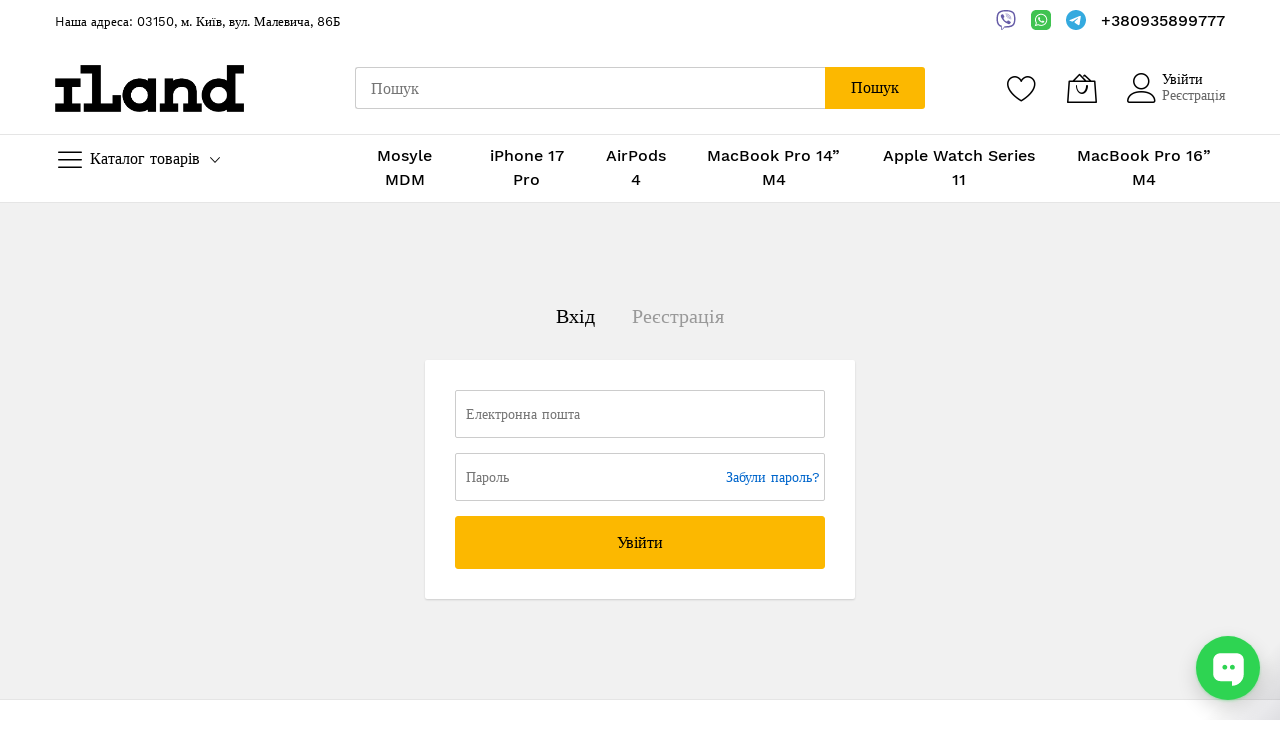

--- FILE ---
content_type: text/html; charset=UTF-8
request_url: https://store.iland.ua/customer/account/login/referer/aHR0cHM6Ly9zdG9yZS5pbGFuZC51YS9hcHBsZS1zZXJ2aWNlL3JlcGFpci1pcGhvbmUvcmVwYWlyLWlwaG9uZS02cy1wbHVzL2Rpc3BsYXktcmVwbGFjZW1lbnQ%2C/
body_size: 12740
content:
<!doctype html>
<html lang="uk">
    <head >
                <meta charset="utf-8"/>
<meta name="title" content="Вхід покупця"/>
<meta name="robots" content="INDEX,FOLLOW"/>
<meta name="viewport" content="width=device-width, initial-scale=1, shrink-to-fit=no"/>
<meta name="format-detection" content="telephone=no"/>
<title>Вхід покупця</title>
<link  rel="stylesheet" type="text/css"  media="all" href="https://store.iland.ua/static/version1686738702/frontend/MageBig/martfury_iland/uk_UA/mage/calendar.min.css" />
<link  rel="stylesheet" type="text/css"  media="all" href="https://store.iland.ua/static/version1686738702/frontend/MageBig/martfury_iland/uk_UA/css/styles-m.min.css" />
<link  rel="stylesheet" type="text/css"  media="all" href="https://store.iland.ua/static/version1686738702/frontend/MageBig/martfury_iland/uk_UA/mage/gallery/gallery.min.css" />
<link  rel="stylesheet" type="text/css"  media="all" href="https://store.iland.ua/static/version1686738702/frontend/MageBig/martfury_iland/uk_UA/Magefan_Blog/css/blog-m.min.css" />
<link  rel="stylesheet" type="text/css"  media="all" href="https://store.iland.ua/static/version1686738702/frontend/MageBig/martfury_iland/uk_UA/Magefan_Blog/css/blog-new.min.css" />
<link  rel="stylesheet" type="text/css"  media="all" href="https://store.iland.ua/static/version1686738702/frontend/MageBig/martfury_iland/uk_UA/Magefan_Blog/css/blog-custom.min.css" />
<link  rel="stylesheet" type="text/css"  media="screen and (min-width: 768px)" href="https://store.iland.ua/static/version1686738702/frontend/MageBig/martfury_iland/uk_UA/css/styles-l.min.css" />
<link  rel="stylesheet" type="text/css"  media="print" href="https://store.iland.ua/static/version1686738702/frontend/MageBig/martfury_iland/uk_UA/css/print.min.css" />




<link  rel="icon" type="image/x-icon" href="https://store.iland.ua/media/favicon/stores/1/favicon_white_1.png" />
<link  rel="shortcut icon" type="image/x-icon" href="https://store.iland.ua/media/favicon/stores/1/favicon_white_1.png" />
<!-- Start Google Tag Manager Plus by Panalysis. Version: 0.6.0. See http://www.panalysis.com/gtmplus for details and support -->
<noscript><iframe src="//www.googletagmanager.com/ns.html?id=GTM-WZ4DHS"
height="0" width="0" style="display:none;visibility:hidden"></iframe></noscript>

<!-- End Google Tag Manager -->        <!-- BEGIN GOOGLE ANALYTICS CODE -->

<!-- END GOOGLE ANALYTICS CODE -->
    
<link rel="stylesheet" type="text/css" media="all" href="https://maxcdn.bootstrapcdn.com/font-awesome/latest/css/font-awesome.min.css">
    <link rel="preload stylesheet" as="style" href="https://store.iland.ua/static/version1686738702/frontend/MageBig/martfury_iland/uk_UA/css/localfont.min.css">
    </head>
    <body data-container="body" data-mage-init='{"loaderAjax": {}, "loader": { "icon": "#"}}' id="html-body" class="layout01 customer-account-login page-layout-1column">
        <div class="page-wrapper magebig-container">








<header class="page-header"><div class="panel wrapper"><div class="panel header"><div class="header-top-inner">
    <div class="container">
        <div class="row align-items-center header-top-row">
            <div class="d-none d-md-block col-sm-3 col-lg-5">
                <div class="welcome">Hаша адреса: 03150, м. Київ, вул. Малевича, 86Б</div>
            </div>
            <div class="col-12 col-md-9 col-lg-7">
                <div class="row align-items-center justify-content-end top-link-wrap">
                    <div class="hotline-top"><a class="viber-link icon" href="viber://pa?chatURI=iland" target="_blank" rel="noopener"></a><a class="whatsapp-link icon" href="https://wa.me/380443230748" target="_blank" rel="noopener"></a><a class="telegram-link icon" href="https://t.me/iLanduaBot" target="_blank" rel="noopener"></a>+380935899777</a></div>                    
                                    </div>
            </div>
        </div>
    </div>
</div>
<div class="header-main-content sticky-menu">
    <div class="container">
        <div class="header-main-inner ">
            <div class="row align-items-center header-maininner-row">
                <div class="col-12 col-md-3 col-lg-3 col-logo">
                    <div class="menu-logo">
                                                <div class="logo-top d-table-cell ">
    <div class="logo text-hide">
    <a
        class="logo"
        href="https://store.iland.ua/"
        title=""
        aria-label="store logo">
        <img src="https://store.iland.ua/media/logo/stores/1/logo.png"
             title=""
             alt=""
            width="189"            height="64"        />
    </a>
    </div>
</div>
                        <div class="icon-top-mobile">
                            <div class="minicart-action">
                                <a class="action showcart" href="https://store.iland.ua/checkout/cart/"
                                   aria-label="Моя корзина"
                                   data-bind="scope: 'minicart_content'">
                                    <i class="mbi mbi-bag2"></i>
                                    <span class="counter qty empty"
                                          data-bind="css: { empty: !!getCartParam('summary_count') == false }, blockLoader: isLoading">
                                    <span class="counter-number" data-bind="html: getCartParam('summary_count') > 9 ? '&nbsp;9<sup>+</sup>' : getCartParam('summary_count')"></span>
                                </span>
                                </a>
                            </div>
                            <div class="user-icon-mobile user-topbar"><i class="mbi mbi-user"></i></div>
                        </div>
                    </div>
                    <div class="mb-navigation vertical-menu d-none d-md-block">
    <div class="title"><span class="mbi mbi-menu"></span><span class="d-none d-md-block">Каталог товарів            <i class="mbi mbi-ios-arrow-down"></i></span></div>
    <div class="navigation" data-action="navigation">
        <ul class="smartmenu magebig-nav">
            <li class="level0 nav-1 level-top"><a href="https://store.iland.ua/apple-vision-pro" class="level-top"><span>Apple Vision Pro</span></a></li><li class="level0 nav-2 level-top mega_ parent"><a href="https://store.iland.ua/mac" class="level-top"><span>Mac</span></a><i class="mbi mbi-ios-arrow-down"></i><div class="simple-dropdown submenu show-sub" style="width: 270px; height:auto;"><div class="show-sub-content"><div class="mbmenu-block mbmenu-block-center menu-items col12-12 itemgrid itemgrid-4col"><ul class="level0"><li class="level1 item nav-2-1 level-top"><a href="https://store.iland.ua/mac/monitors-apple" class="level-top"><span>Монітори Apple</span></a></li><li class="level1 item nav-2-2 level-top"><a href="https://store.iland.ua/mac/apple-tv" class="level-top"><span>Apple TV</span></a></li><li class="level1 item nav-2-3 level-top"><a href="https://store.iland.ua/mac/mac-studio" class="level-top"><span>Mac Studio</span></a></li><li class="level1 item nav-2-4 level-top"><a href="https://store.iland.ua/mac/imac-24-m4" class="level-top"><span>iMac 24&#039;&#039; M4</span></a></li><li class="level1 item nav-2-5 level-top"><a href="https://store.iland.ua/mac/macbook-pro-14-m4" class="level-top"><span>MacBook Pro 14&#039;&#039; M4</span></a></li><li class="level1 item nav-2-6 level-top"><a href="https://store.iland.ua/mac/macbook-pro-16-m4" class="level-top"><span>MacBook Pro 16&#039;&#039; M4</span></a></li><li class="level1 item nav-2-7 level-top"><a href="https://store.iland.ua/mac/mac-mini-m4" class="level-top"><span>Mac mini M4</span></a></li><li class="level1 item nav-2-8 level-top"><a href="https://store.iland.ua/mac/macbook-air-13-m4" class="level-top"><span>MacBook Air 13&#039;&#039; M4</span></a></li><li class="level1 item nav-2-9 level-top"><a href="https://store.iland.ua/mac/macbook-air-15-m4" class="level-top"><span>MacBook Air 15&#039;&#039; M4</span></a></li><li class="level1 item nav-2-10 level-top"><a href="https://store.iland.ua/mac/macbook-pro-14-m5" class="level-top"><span>MacBook Pro 14&#039;&#039; M5 <span class="cat-label cat-label-new">new</span></span></a></li></ul></div></div></div></li><li class="level0 nav-3 level-top mega_ parent"><a href="https://store.iland.ua/iphone" class="level-top"><span>iPhone</span></a><i class="mbi mbi-ios-arrow-down"></i><div class="simple-dropdown submenu show-sub" style="width: 270px; height:auto;"><div class="show-sub-content"><div class="mbmenu-block mbmenu-block-center menu-items col12-12 itemgrid itemgrid-4col"><ul class="level0"><li class="level1 item nav-3-1 level-top"><a href="https://store.iland.ua/iphone/iphone-13" class="level-top"><span>iPhone 13</span></a></li><li class="level1 item nav-3-2 level-top"><a href="https://store.iland.ua/iphone/iphone-15" class="level-top"><span>iPhone 15</span></a></li><li class="level1 item nav-3-3 level-top"><a href="https://store.iland.ua/iphone/iphone-16" class="level-top"><span>iPhone 16</span></a></li><li class="level1 item nav-3-4 level-top"><a href="https://store.iland.ua/iphone/iphone-16-plus" class="level-top"><span>iPhone 16 Plus</span></a></li><li class="level1 item nav-3-5 level-top"><a href="https://store.iland.ua/iphone/iphone-16e" class="level-top"><span>iPhone 16e</span></a></li><li class="level1 item nav-3-6 level-top"><a href="https://store.iland.ua/iphone/iphone-17" class="level-top"><span>iPhone 17 <span class="cat-label cat-label-new">new</span></span></a></li><li class="level1 item nav-3-7 level-top"><a href="https://store.iland.ua/iphone/iphone-air" class="level-top"><span>iPhone Air <span class="cat-label cat-label-new">new</span></span></a></li><li class="level1 item nav-3-8 level-top"><a href="https://store.iland.ua/iphone/iphone-17-pro" class="level-top"><span>iPhone 17 Pro <span class="cat-label cat-label-new">new</span></span></a></li><li class="level1 item nav-3-9 level-top"><a href="https://store.iland.ua/iphone/iphone-17-pro-max" class="level-top"><span>iPhone 17 Pro MAX <span class="cat-label cat-label-new">new</span></span></a></li></ul></div></div></div></li><li class="level0 nav-4 level-top mega_ parent"><a href="https://store.iland.ua/ipad" class="level-top"><span>iPad</span></a><i class="mbi mbi-ios-arrow-down"></i><div class="simple-dropdown submenu show-sub" style="width: 270px; height:auto;"><div class="show-sub-content"><div class="mbmenu-block mbmenu-block-center menu-items col12-12 itemgrid itemgrid-4col"><ul class="level0"><li class="level1 item nav-4-1 level-top"><a href="https://store.iland.ua/ipad/ipad-mini" class="level-top"><span>iPad mini</span></a></li><li class="level1 item nav-4-2 level-top"><a href="https://store.iland.ua/ipad/ipad-air-11-m3" class="level-top"><span>iPad Air 11&#039;&#039; M3</span></a></li><li class="level1 item nav-4-3 level-top"><a href="https://store.iland.ua/ipad/ipad-air-13-m3" class="level-top"><span>iPad Air 13&#039;&#039; M3</span></a></li><li class="level1 item nav-4-4 level-top"><a href="https://store.iland.ua/ipad/ipad-11-a16" class="level-top"><span>iPad 11&#039;&#039;(A16)</span></a></li><li class="level1 item nav-4-5 level-top"><a href="https://store.iland.ua/ipad/ipad-pro-11-m5" class="level-top"><span>iPad Pro 11&#039;&#039; M5 <span class="cat-label cat-label-new">new</span></span></a></li><li class="level1 item nav-4-6 level-top"><a href="https://store.iland.ua/ipad/ipad-pro-13-m5" class="level-top"><span>iPad Pro 13&#039;&#039; M5 <span class="cat-label cat-label-new">new</span></span></a></li></ul></div></div></div></li><li class="level0 nav-5 level-top mega_ parent"><a href="https://store.iland.ua/apple-watch" class="level-top"><span>Watch</span></a><i class="mbi mbi-ios-arrow-down"></i><div class="simple-dropdown submenu show-sub" style="width: 270px; height:auto;"><div class="show-sub-content"><div class="mbmenu-block mbmenu-block-center menu-items col12-12 itemgrid itemgrid-4col"><ul class="level0"><li class="level1 item nav-5-1 level-top"><a href="https://store.iland.ua/apple-watch/watch-aksesuaru" class="level-top"><span>Watch Аксесуари</span></a></li><li class="level1 item nav-5-2 level-top"><a href="https://store.iland.ua/apple-watch/watch-series-11" class="level-top"><span>Watch Series 11 <span class="cat-label cat-label-new">new</span></span></a></li><li class="level1 item nav-5-3 level-top"><a href="https://store.iland.ua/apple-watch/watch-se-3" class="level-top"><span>Watch SE 3 <span class="cat-label cat-label-new">new</span></span></a></li><li class="level1 item nav-5-4 level-top"><a href="https://store.iland.ua/apple-watch/watch-ultra-3" class="level-top"><span>Watch Ultra 3 <span class="cat-label cat-label-new">new</span></span></a></li></ul></div></div></div></li><li class="level0 nav-6 level-top mega_ parent"><a href="https://store.iland.ua/audio" class="level-top"><span>Аудіо</span></a><i class="mbi mbi-ios-arrow-down"></i><div class="simple-dropdown submenu show-sub" style="width: 270px; height:auto;"><div class="show-sub-content"><div class="mbmenu-block mbmenu-block-center menu-items col12-12 itemgrid itemgrid-4col"><ul class="level0"><li class="level1 item nav-6-1 level-top"><a href="https://store.iland.ua/audio/headphones" class="level-top"><span>Навушники</span></a></li><li class="level1 item nav-6-2 level-top"><a href="https://store.iland.ua/audio/airpods-4" class="level-top"><span>AirPods 4</span></a></li><li class="level1 item nav-6-3 level-top"><a href="https://store.iland.ua/audio/airpods-pro-3" class="level-top"><span>AirPods Pro 3 <span class="cat-label cat-label-new">new</span></span></a></li></ul></div></div></div></li><li class="level0 nav-7 level-top mega_ parent"><a href="https://store.iland.ua/accessories" class="level-top"><span>Аксесуари</span></a><i class="mbi mbi-ios-arrow-down"></i><div class="simple-dropdown submenu show-sub" style="width: 270px; height:auto;"><div class="show-sub-content"><div class="mbmenu-block mbmenu-block-center menu-items col12-12 itemgrid itemgrid-4col"><ul class="level0"><li class="level1 item nav-7-1 level-top"><a href="https://store.iland.ua/accessories/cables-and-adapters" class="level-top"><span>Кабелі та розгалуджувачі</span></a></li><li class="level1 item nav-7-2 level-top"><a href="https://store.iland.ua/accessories/mices-and-keyboards" class="level-top"><span>Маніпулятори та клавіатури</span></a></li><li class="level1 item nav-7-3 level-top"><a href="https://store.iland.ua/accessories/dock-stations-and-chargers" class="level-top"><span>Док-станції та блоки живлення</span></a></li><li class="level1 item nav-7-4 level-top"><a href="https://store.iland.ua/accessories/aksesuari-dlja-ipad" class="level-top"><span>Аксесуари для iPad</span></a></li></ul></div></div></div></li><li class="level0 nav-8 level-top mega_ parent"><a href="https://store.iland.ua/programs" class="level-top"><span>Програми</span></a><i class="mbi mbi-ios-arrow-down"></i><div class="simple-dropdown submenu show-sub" style="width: 270px; height:auto;"><div class="show-sub-content"><div class="mbmenu-block mbmenu-block-center menu-items col12-12 itemgrid itemgrid-4col"><ul class="level0"><li class="level1 item nav-8-1 level-top"><a href="https://store.iland.ua/programs/podarunkovi-karti-itunes" class="level-top"><span>Подарункові карти iTunes</span></a></li><li class="level1 item nav-8-2 level-top"><a href="https://store.iland.ua/programs/mosyle-manager-mdm" class="level-top"><span>Mosyle Manager MDM</span></a></li><li class="level1 item nav-8-3 level-top"><a href="https://store.iland.ua/programs/jamf-mdm" class="level-top"><span>Jamf MDM</span></a></li></ul></div></div></div></li><li class="level0 nav-9 level-top"><a href="https://store.iland.ua/airtag-ta-aksesuari" class="level-top"><span>AirTag та аксесуари</span></a></li>                    </ul>
    </div>
</div>
                </div>
                <div class="col-md-5 col-lg-5 col-xl-6 col-search">
                    <div class="top-search-wrap mfp-with-anim">
                        <div class="block block-search">
    <div class="block block-title"><strong>Пошук</strong></div>
    <div class="block block-content">
        <form class="form minisearch" id="search_mini_form" action="https://store.iland.ua/catalogsearch/result/" method="get">
            <div class="field search">
                <label class="label" for="search" data-role="minisearch-label">
                    <span>Пошук</span>
                </label>
                <div class="control">
                    <input id="search"
                           type="text"
                           name="q"
                           value=""
                           placeholder="Пошук"
                           class="input-text"
                           maxlength="128"
                           role="combobox"
                           aria-haspopup="false"
                           aria-expanded="false"
                           aria-autocomplete="both"
                           autocomplete="off"/>
                    <div id="search_autocomplete" class="search-autocomplete"></div>
                    
<div data-bind="scope: 'ajaxsearch_form'">
    <!-- ko template: getTemplate() --><!-- /ko -->
</div>


                </div>
            </div>
            <div class="actions">
                <button type="submit"
                        title="Пошук"
                        class="action search">
                    <span>Пошук</span>
                </button>
            </div>
        </form>
    </div>
</div>
                    </div>
                </div>
                <div class="col-12 col-md-4 col-lg-4 col-xl-3 col-btn-actions-desktop d-none d-md-block">
                    <div class="header-content-action row no-gutters">
                        <div class="col col-wishlist d-none d-md-block">
    <div class="wishlist-topbar" data-bind="scope: 'wishlist'">
        <a class="wishlist-icon link wishlist" aria-label="&#x0421;&#x043F;&#x0438;&#x0441;&#x043E;&#x043A;&#x20;&#x0431;&#x0430;&#x0436;&#x0430;&#x043D;&#x044C;"
            href="https://store.iland.ua/wishlist/">
            <i class="mbi mbi-heart"></i>
            <span data-bind="html: wishlist().counter ? (wishlist().counter.replace(/[^0-9]/g,'') > 9 ? '&nbsp;9<sup>+</sup>' : wishlist().counter.replace(/[^0-9]/g,'')) : 0, css: { empty: !!wishlist().counter == false }" class="counter-number qty empty"></span>
        </a>
    </div>
</div>

                        
<div class="col">
    <div class="minicart-action">
        <a class="action showcart" href="https://store.iland.ua/checkout/cart/"
           aria-label="Моя корзина"
           data-bind="scope: 'minicart_content'">
            <i class="mbi mbi-bag2"></i>
            <span class="counter qty empty"
                  data-bind="css: { empty: !!getCartParam('summary_count') == false }, blockLoader: isLoading">
                <span class="counter-number" data-bind="html: getCartParam('summary_count') > 9 ? '&nbsp;9<sup>+</sup>' : getCartParam('summary_count')"></span>
            </span>
        </a>
    </div>
    <div data-block="minicart" class="minicart-wrapper minicart-slide mfp-hide">
                    <div class="block block-minicart empty" style="display: block;">
                <div id="minicart-content-wrapper" data-bind="scope: 'minicart_content'">
                    <!-- ko template: getTemplate() --><!-- /ko -->
                </div>
                            </div>
                
        
    </div>
</div>
                                                    <div class="user-topbar col">
                            <i class="mbi mbi-user"></i>
                            <ul class="header links"><li class="authorization-link">
    <a href="https://store.iland.ua/customer/account/login/referer/aHR0cHM6Ly9zdG9yZS5pbGFuZC51YS9hcHBsZS1zZXJ2aWNlL3JlcGFpci1pcGhvbmUvcmVwYWlyLWlwaG9uZS02cy1wbHVzL2Rpc3BsYXktcmVwbGFjZW1lbnQ%2C/">
        Увійти    </a>
</li>
<li><a href="https://store.iland.ua/customer/account/create/" id="idrydRCBIt" >Реєстрація</a></li></ul>                        </div>
                    </div>
                </div>
            </div>
        </div>
    </div>
</div>
<div class="header-menu-content d-none d-md-block">
    <div class="container">
        <div class="menu-container">
                        <div class="row align-items-center">
                <div class="col-3 d-none d-md-block">
                </div>
                <div class="col-9 col-md-9 col-lg-6 d-none d-md-block">
                    <div class="horizontal-menu-wrap"><div class="horizontal-menu">
  <ul class="smartmenu magebig-nav">
    <li class="level0 level-top mega_"><a class="level-top" href="/programs/mostly-manager-mdm"><span>Mosyle MDM</span></a></li>
    <li class="level0 level-top mega_"><a class="level-top" href="/iphone/iphone-17-pro"><span>iPhone 17 Pro</span></a></li>
    <li class="level0 level-top mega_"><a class="level-top" href="/audio/airpods-4"><span>AirPods 4</span></a></li>
    <li class="level0 level-top mega_"><a class="level-top" href="/mac/macbook-pro-14-m4"><span>MacBook Pro 14” M4</span></a></li>
    <li class="level0 level-top mega_"><a class="level-top" href="/apple-watch/watch-series-11"><span>Apple Watch Series 11</span></a></li>
    <li class="level0 level-top mega_"><a class="level-top" href="/mac/macbook-pro-16-m4"><span>MacBook Pro 16” M4</span></a></li>
  </ul>
</div></div>
                </div>
                <div class="col-12 col-md-3 d-none d-lg-block"></div>
            </div>
                    </div>
    </div>
</div>
<div class="d-block d-md-none col-btn-actions">
    <div class="header-content-action row no-gutters">
        <div class="btn-nav-mobile col">
            <button type="button" class="btn-nav mb-toggle-switch mb-toggle-switch__htx" aria-label="menu"><span></span></button>
            <div class="menu-btn-text">Меню</div>
        </div>
        <div class="btn-search-mobile col">
            <i class="mbi mbi-magnifier"></i>
            <div class="menu-btn-text">Пошук</div>
        </div>
        <div class="col col-home">
            <a href="https://store.iland.ua/" aria-label="Головна" class="go-home"><i
                        class="mbi mbi-home3"></i></a>
            <div class="menu-btn-text">Головна</div>
        </div>

        <div class="col col-cart">
            <div class="minicart-action">
                <a class="action showcart" href="https://store.iland.ua/checkout/cart/"
                   aria-label="Моя корзина"
                   data-bind="scope: 'minicart_content'">
                    <i class="mbi mbi-bag2"></i>
                    <span class="counter qty empty" data-bind="css: { empty: !!getCartParam('summary_count') == false }, blockLoader: isLoading">
                        <span class="counter-number" data-bind="html: getCartParam('summary_count') > 9 ? '&nbsp;9<sup>+</sup>' : getCartParam('summary_count')"></span>
                    </span>
                </a>
            </div>
            <div class="menu-btn-text">Моя корзина</div>
        </div>

        <div class="user-topbar col">
            <i class="mbi mbi-user"></i>
            <div class="menu-btn-text">Me</div>
        </div>
    </div>
</div>
<a class="action skip contentarea"
   href="#contentarea">
    <span>
        Skip to Content    </span>
</a>
</div></div></header><main id="maincontent" class="page-main"><div class="container main-container"><div class="page-title-wrapper">
    <h1 class="page-title"
        >
        <span class="base" data-ui-id="page-title-wrapper" >Вхід покупця</span>    </h1>
    </div>
<div class="columns row"><div class="main-wrap col-12"><div class="column main"><input name="form_key" type="hidden" value="fS4VBoiT2l8HJDYf" /><div id="authenticationPopup" data-bind="scope:'authenticationPopup'" style="display: none;">
    
    <!-- ko template: getTemplate() --><!-- /ko -->
    
</div>





    

<div data-mage-init='{"Mirasvit_Feed\/js\/report245":[]}'></div><div class="login-container"><div class="block block-customer-login">
    <div class="block-content">
        <form class="form form-login"
              action="https://store.iland.ua/customer/account/loginPost/referer/aHR0cHM6Ly9zdG9yZS5pbGFuZC51YS9hcHBsZS1zZXJ2aWNlL3JlcGFpci1pcGhvbmUvcmVwYWlyLWlwaG9uZS02cy1wbHVzL2Rpc3BsYXktcmVwbGFjZW1lbnQ%2C/"
              method="post"
              id="login-form"
              data-mage-init='{"validation":{}}'>
            <input name="form_key" type="hidden" value="fS4VBoiT2l8HJDYf" />            <div class="block-title text-center">
                <span class="active title">Вхід</span> <a class="title" href="https://store.iland.ua/customer/account/create/">Реєстрація</a>
            </div>
            <fieldset class="fieldset login" data-hasrequired="&#x2A;&#x20;&#x041E;&#x0431;&#x043E;&#x0432;&#x27;&#x044F;&#x0437;&#x043A;&#x043E;&#x0432;&#x0456;&#x20;&#x043F;&#x043E;&#x043B;&#x044F;">
                <div class="field email required">
                    <div class="control">
                        <input name="login[username]" value=""
                             autocomplete="off"                               id="email" type="email" class="input-text"
                               title="&#x0415;&#x043B;&#x0435;&#x043A;&#x0442;&#x0440;&#x043E;&#x043D;&#x043D;&#x0430;&#x20;&#x043F;&#x043E;&#x0448;&#x0442;&#x0430;"
                               data-mage-init='{"mage/trim-input":{}}'
                               data-validate="{required:true, 'validate-email':true}"
                               placeholder="Електронна пошта">
                    </div>
                </div>
                <div class="field password required">
                    <div class="control">
                        <input name="login[password]" type="password"
                             autocomplete="off"                               class="input-text" id="pass"
                               title="&#x041F;&#x0430;&#x0440;&#x043E;&#x043B;&#x044C;"
                               data-validate="{required:true}"
                               placeholder="Пароль">
                        <a class="action remind" href="https://store.iland.ua/customer/account/forgotpassword/"><span>Забули пароль?</span></a>
                    </div>
                </div>
                                <div class="actions-toolbar">
                    <div class="primary"><button type="submit" class="action login primary" name="send" id="send2"><span>Увійти</span></button></div>
                </div>
            </fieldset>
        </form>
    </div>
</div>


</div>
</div></div></div></div></main><footer class="page-footer"><div class="footer-top">    <div class="main-newsletter container">
        <div class="main-newsletter-inner">
            <div class="row subscribe align-items-center">
                <div class="col-12 col-md-6 col-lg-5">
                    <label class="title"><span>Підписуйтесь на знижки та рекомендації!</span></label>
                    <div class="text">Новини з світу Apple, акції, спеціальні пропозиції</div>
                </div>
                <div class="col-12 col-md-6 col-lg-7">
                    <form
                        novalidate
                        action="https://store.iland.ua/newsletter/subscriber/new/"
                        method="post"
                        data-mage-init='{"validation": {"errorClass": "mage-error"}}'
                        id="newsletter-validate-detail">
                        <input name="form_key" type="hidden" value="fS4VBoiT2l8HJDYf" />                        <div class="block-content">
                            <div class="input-box">
                                <input name="email" type="email" id="newsletter"
                                       placeholder="Введіть свій email..."
                                       data-mage-init='{"mage/trim-input":{}}'
                                       data-validate="{required:true, 'validate-email':true}"/>
                                <button class="hover-effect07"
                                        title="&#x041F;&#x0456;&#x0434;&#x043F;&#x0438;&#x0441;&#x0430;&#x0442;&#x0438;&#x0441;&#x044F;"
                                        type="submit">
                                    <span>Підписатися</span>
                                </button>
                            </div>
                        </div>
                    </form>
                </div>
            </div>
        </div>
    </div>
    
</div><div class="footer content"><div class="widgetplus widgetplus-block lazyload slider-0" id="widgetplus-block-1379613318">
    <div class="block-static clearfix">
                            <div id="footer-widgets" class="footer-widgets">
  <div class="container">
    <div class="footer-main">
      <div class="row">
        <div class="col-12 col-md-6 col-lg-4">
          <div class="footer-contact">
            <div class="h4 title">
              <img src="/media/logo/stores/1/logo.png" alt="iland" width="189" height="64"></div>
            <div class="textwidget">
              <p>Офіційний дилер Apple в Україні з 1998р.</p>

              <img src="https://store.iland.ua/media/wysiwyg/apple_aar.png" alt="" width="200"/>
            </div>
          </div>
          <ul class="social-links">
            <li><a class="mb-tooltip twitter" title="Follow us on Twitter" href="https://www.twitter.com/ilandua"><i class="mbi mbi-twitter"><span class="text-hide">twitter</span></i></a></li>
            <li><a class="mb-tooltip facebook" title="Join us on Facebook" href="https://www.facebook.com/ilandua/"><i class="mbi mbi-facebook"><span class="text-hide">facebook</span></i></a></li>
            <li><a class="mb-tooltip instagram" title="instagram" href="https://www.instagram.com/ilandua/"><i class="mbi mbi-instagram"><span class="text-hide">instagram</span></i></a></li>
            <li><a class="mb-tooltip youtube" title="Youtube" href="https://www.youtube.com/user/ilandua"><i class="mbi mbi-youtube"><span class="text-hide">youtube</span></i></a></li>
            <li><a class="mb-tooltip google-plus" title="Join us on Google Plus" href="https://plus.google.com/108900909802270658737/"><i class="mbi mbi-google-plus"><span class="text-hide">Google Plus</span></i></a></li>
            <li><a class="mb-tooltip linkedin" title="linkedin" href="https://www.linkedin.com/company/iland"><i class="mbi mbi-linkedin"><span class="text-hide">linkedin</span></i></a></li>
            <li><a class="mb-tooltip pinterest" title="pinterest" href="https://uk.pinterest.com/ilandua/"><i class="mbi mbi-pinterest"><span class="text-hide">pinterest</span></i></a></li>
            <li><a class="mb-tooltip vimeo" title="Vimeo" href="https://vimeo.com/user3519729"><i class="mbi mbi-vimeo"><span class="text-hide">Vimeo</span></i></a></li>
            <li><a class="mb-tooltip flickr" title="Flickr" href="http://www.flickr.com/photos/22842349@N06/"><i class="mbi mbi-flickr"><span class="text-hide">Flickr</span></i></a></li>

            

          </ul>
        </div>
        <div class="col-12 col-md-6 col-lg-3">
          <div class="footer-links-wrap toggle-mobile">
            <div class="h4 title">Контакти</div>
            <div class="footer-container content-toggle">
              <ul class="footer-links">
                <li><p>03150, м. Київ, вул. Малевича, під час воєнного стану працюємо віддалено <br> ТОВ «Ай-Ленд Сервіс» ЄДРПОУ 37441118, <br> ІПН 374411126588 номер свідоцтва 200102730</p></li>
                <li><p>Багатоканальний телефон:<br> (044) 323 0609<br>Пн-Пт 9:00 – 18:00</p></li>
                <li><p>Viber/WhatsApp/Telegram<br> +380935899777<br> Пн-Пт 9:00 – 18:00</p></li>
              </ul>
            </div>
          </div>
        </div>
        <div class="col-12 col-md-6 col-lg-2">
          <div class="footer-links-wrap toggle-mobile">
            <div class="h4 title">Сервісний центр</div>
            <div class="footer-container content-toggle">
              <ul class="footer-links">
                <li><p>Телефон:<br> (044) 323 0748</p></li>
                <li><p>Пн-Пт, з 9:00 до 18:00 </p></li>
              </ul>
            </div>
          </div>
        </div>
        <div class="col-12 col-md-6 col-lg-1">
          <div class="footer-links-wrap toggle-mobile">
            <div class="h4 title">Корисні посилання</div>
            <div class="footer-container content-toggle">
              <ul class="footer-links">
                <li><a href="/apple-service">Сервіс</a></li>
                <li><a href="https://iland.ua/news/">Новини Apple</a></li>
                <li><a href="/terms-and-conditions">Правила та умови</a></li>
                <li><a href="/refund-policy">Правила повернення грошових коштів</a></li>
                <li><a href="https://iland.ua/apple-business-manager/">iLand ABM/DEP ID F05B6C0</a></li>
              </ul>
            </div>
          </div>
        </div>
      </div>
    </div>
    <div class="footer-quicklinks toggle-mobile">
      <div class="h4 title">Швидкі посилання</div>
      <div class="content-toggle">
        <div class="content-toggle">
          <ul class="mr-footer-links">
            <li><strong class="w-title">Mac:</strong></li>
            <li><a href="/mac/macbook-air-m1">MacBook Air M1</a></li>
            <li><a href="/mac/macbook-pro-13-m1">MacBook Pro 13'' M1</a></li>
            <li><a href="/mac/mac-mini">Mac mini</a></li>
            <li><a href="/mac/mac-pro">Mac Pro</a></li>
            <li><a href="/mac/monitors-apple">Монітори Apple</a></li>
            <li><a href="/mac/apple-tv">Apple TV</a></li>
            <li><a href="/mac/macbook-pro-16-new-2021">MacBook Pro 16'' NEW 2021</a></li>
            <li><a href="/mac/macbook-pro-14-new-2021">MacBook Pro 14'' NEW 2021</a></li>
            <li><a href="/mac/imac-24">iMac 24'' 2021</a></li>
            <li><a href="/mac/mac-studio">Mac Studio</a></li>
            <li><a href="/mac/macbook-air-m2">MacBook Air M2</a></li>
            <li><a href="/mac/macbook-pro-13-m2">MacBook Pro 13'' M2</a></li>
            <li><a href="/mac/macbook-pro-16-new-2023">MacBook Pro 16'' NEW 2023</a></li>
            <li><a href="/mac/macbook-pro-14-new-2023">MacBook Pro 14'' NEW 2023</a></li>
          </ul>
          <ul class="mr-footer-links">
            <li><strong class="w-title">iPhone:</strong></li>
            <li><a href="/iphone/iphone-11">iPhone 11</a></li>
            <li><a href="/iphone/iphone-12">iPhone 12</a></li>
            <li><a href="/iphone/iphone-13-mini">iPhone 13 mini</a></li>
            <li><a href="/iphone/iphone-13">iPhone 13</a></li>
            <li><a href="/iphone/iphone-se-3">iPhone SE 3</a></li>
            <li><a href="/iphone/iphone-14">iPhone 14</a></li>
            <li><a href="/iphone/iphone-14-plus">iPhone 14 Plus</a></li>
            <li><a href="/iphone/iphone-14-pro">iPhone 14 Pro</a></li>
            <li><a href="/iphone/iphone-14-pro-max">iPhone 14 Pro MAX</a></li>
          </ul>
          <ul class="mr-footer-links">
            <li><strong class="w-title">iPad:</strong></li>
            <li><a href="/ipad/ipad-mini-6">iPad mini 6</a></li>
            <li><a href="/ipad/ipad-pro-11-2022-4-gen">iPad Pro 11'' 2022(4 Gen)</a></li>
            <li><a href="/ipad/ipad-pro-12-9-2022-6-gen">iPad Pro 12.9'' 2022(6 Gen)</a></li>
            <li><a href="/ipad/ipad-10-9-10-gen">iPad 10.9''(10 Gen)</a></li>
            <li><a href="/ipad/ipad-air-10-9-5-gen">iPad Air 10.9''(5 Gen)</a></li>
          </ul>
          <ul class="mr-footer-links">
            <li><strong class="w-title">Watch:</strong></li>
            <li><a href="/apple-watch/watch-ultra">Watch Ultra</a></li>
            <li><a href="/apple-watch/watch-aksesuaru">Watch Аксесуари</a></li>
            <li><a href="/apple-watch/watch-series-8">Watch Series 8</a></li>
            <li><a href="/apple-watch/watch-se-gen-2">Watch SE (Gen 2)</a></li>
          </ul>
          <ul class="mr-footer-links">
            <li><strong class="w-title">Аудіо:</strong></li>
            <li><a href="/audio/headphones">Навушники</a></li>
          </ul>
          <ul class="mr-footer-links">
            <li><strong class="w-title">Аксесуари:</strong></li>
            <li><a href="/accessories/cables-and-adapters">Кабелі та розгалуджувачі</a></li>
            <li><a href="/accessories/mices-and-keyboards">Маніпулятори та клавіатури</a></li>
            <li><a href="/accessories/dock-stations-and-chargers">Док-станції та блоки живлення</a></li>
            <li><a href="/accessories/aksesuari-dlja-ipad">Аксесуари для iPad</a></li>
          </ul>
          <ul class="mr-footer-links">
            <li><strong class="w-title">Програми:</strong></li>
            <li><a href="/programs/podarunkovi-karti-itunes">Подарункові карти iTunes</a></li>
            <li><a href="/programs/mostly-manager-mdm">Mosyle Manager MDM</a></li>
            <li><a href="/programs/jamf-mdm">Jamf MDM</a></li>
          </ul>
          <ul class="mr-footer-links">
            <li><strong class="w-title">Apple Service:</strong></li>
            <li><a href="/apple-service/repair-iphone">Ремонт iPhone</a></li>
            <li><a href="/apple-service/services">Послуги</a></li>
            <li><a href="/apple-service/remont-mac">Ремонт Mac</a></li>
          </ul>
          <ul class="mr-footer-links">
            <li><a href="/airtag-ta-aksesuari"><strong class="w-title">AirTag та аксесуари</strong></a></li>
          </ul>
          <ul class="mr-footer-links">
            <li><a href="/stancii-jackery"><strong class="w-title">Станції Jackery</strong></a></li>
          </ul>
        </div>
      </div>
    </div>
    <div class="footer-copyright-vertical">
      <div class="row align-items-center">
        <div class="footer-copyright col-md-5 col-sm-12">
          <div class="text-copyright">Copyright © 1998-2024 iLand Macintosh Company</div>
        </div>
        <div class="footer-payment col-md-7 col-sm-12">
          <ul class="mr-payment">
            <li class="title">Ми приймаємо платежі: &nbsp;</li>
            <li><img src="https://store.iland.ua/media/wysiwyg/liqpay-min.png" width="100" height="auto" alt="" /></li>
          </ul>
        </div>
      </div>
    </div>
  </div>
</div>            </div>

    
    
    
    
    </div>
</div></footer><div id="go-top" style="display: none;"><a title="Top" href="#"><i class="mbi mbi-chevron-up"></i></a></div>


    <div id="social-login-popup" class="white-popup mfp-with-anim mfp-hide"
         data-mage-init='{"socialPopupForm": {"headerLink":".header.links","popupEffect":"mfp-move-from-top","formLoginUrl":"https:\/\/store.iland.ua\/customer\/ajax\/login\/","forgotFormUrl":"https:\/\/store.iland.ua\/sociallogin\/popup\/forgot\/","createFormUrl":"https:\/\/store.iland.ua\/sociallogin\/popup\/create\/","fakeEmailUrl":"https:\/\/store.iland.ua\/sociallogin\/social\/email\/","popupCreate":0,"popupForgot":0}}'>
                    <div class="social-login block-container fake-email" style="display:none">
    <div class="social-login-title">
        <h2 class="forgot-pass-title">Real email address is required to social networks</h2>
    </div>
    <div class="block col-mp mp-12">
        <div class="block-content">
            <form class="form-fake-email" id="social-form-fake-email" data-mage-init='{"validation":{}}'>
                <fieldset class="fieldset" data-hasrequired="* Обов'язкові поля">
                    <div class="field note">Please enter your email address below to create account.</div>
                    <div class="field email required">
                        <label for="real_email_address" class="label"><span>Електронна пошта</span></label>
                        <div class="control">
                            <input type="email" name="realEmail" id="real_email_address" class="input-text"
                                   data-validate="{required:true, 'validate-email':true}"/>
                        </div>
                    </div>
                </fieldset>
                <div class="actions-toolbar">
                    <div class="primary">
                        <button type="button" id="bnt-social-login-fake-email" class="action send primary">
                            <span>Підтвердити</span>
                        </button>
                    </div>
                </div>
            </form>
        </div>
    </div>
</div>
                <div class="social-login block-container authentication">
    <div class="social-login-title">
        <h2 class="login-title">Увійти</h2>
    </div>
    <div class="block social-login-customer-authentication login-container" id="social-login-authentication">
        <div class="block-content">
            <form class="form-customer-login form-login" id="social-form-login" data-mage-init='{"validation":{}}' method="post">
                <input name="form_key" type="hidden" value="fS4VBoiT2l8HJDYf" />                <fieldset class="fieldset login" data-hasrequired="* Обов'язкові поля">
                    <div class="field email required">
                        <label class="label d-none" for="email-login"><span>Електронна пошта</span></label>
                        <div class="control">
                            <input name="username" id="email-login" type="email" class="input-text"
                                   value="" autocomplete="off"                                   title="Електронна пошта"
                                   data-validate="{required:true, 'validate-email':true}" placeholder="Електронна пошта">
                        </div>
                    </div>
                    <div class="field password required">
                        <label class="label d-none" for="pass-popup"><span>Пароль</span></label>
                        <div class="control">
                            <input name="password" id="pass-popup" type="password"
                                   class="input-text" autocomplete="off"                                   title="Пароль"
                                   data-validate="{required:true}" placeholder="Пароль">
                            <a class="action remind" href="https://store.iland.ua/customer/account/forgotpassword/" title="Забули пароль?"><span>Забули пароль?</span></a>
                        </div>
                    </div>
                                                            <div class="actions-toolbar">
                        <div class="primary">
                            <button type="submit" class="action login primary" id="btn-social-login-authentication">
                                <span>Увійти</span>
                            </button>
                        </div>
                    </div>
                    <div class="actions-toolbar">
                        <div class="primary">
                            <a class="action create" href="https://store.iland.ua/customer/account/create/"><span>Створити новий обліковий запис?</span></a>
                        </div>
                    </div>
                </fieldset>
            </form>
        </div>
    </div>
    
</div>

                            </div>
</div><div class="magebig-mobile-menu overlay-contentpush">
    <div class="nav-bar-wrap">
        <nav class="nav-bar">
            <div class="nav-logo text-hide">
    <a href="https://store.iland.ua/" title="">
        <strong></strong>
                    <img class="img-fluid" src="https://store.iland.ua/media/logo/stores/1/logo.png"
                 alt=""
                width="189"                height="64"            />
            </a>
</div>            <ul id="mb-collapsible" class="nav-collapse nav-mobile-accordion">
                <!--<li class="home"><a href="<?/*= $block->getBaseUrl(); */?>"><span><?/*= __('Home') */?></span></a></li>-->
                <li class="level0 nav-1 level-top"><a href="https://store.iland.ua/apple-vision-pro" class="level-top"><span>Apple Vision Pro</span></a></li><li class="level0 nav-2 level-top"><a href="https://store.iland.ua/mac" class="level-top"><span>Mac</span></a><ul class="level0"><li class="level1 item nav-2-1 level-top"><a href="https://store.iland.ua/mac/monitors-apple" class="level-top"><span>Монітори Apple</span></a></li><li class="level1 item nav-2-2 level-top"><a href="https://store.iland.ua/mac/apple-tv" class="level-top"><span>Apple TV</span></a></li><li class="level1 item nav-2-3 level-top"><a href="https://store.iland.ua/mac/mac-studio" class="level-top"><span>Mac Studio</span></a></li><li class="level1 item nav-2-4 level-top"><a href="https://store.iland.ua/mac/imac-24-m4" class="level-top"><span>iMac 24&#039;&#039; M4</span></a></li><li class="level1 item nav-2-5 level-top"><a href="https://store.iland.ua/mac/macbook-pro-14-m4" class="level-top"><span>MacBook Pro 14&#039;&#039; M4</span></a></li><li class="level1 item nav-2-6 level-top"><a href="https://store.iland.ua/mac/macbook-pro-16-m4" class="level-top"><span>MacBook Pro 16&#039;&#039; M4</span></a></li><li class="level1 item nav-2-7 level-top"><a href="https://store.iland.ua/mac/mac-mini-m4" class="level-top"><span>Mac mini M4</span></a></li><li class="level1 item nav-2-8 level-top"><a href="https://store.iland.ua/mac/macbook-air-13-m4" class="level-top"><span>MacBook Air 13&#039;&#039; M4</span></a></li><li class="level1 item nav-2-9 level-top"><a href="https://store.iland.ua/mac/macbook-air-15-m4" class="level-top"><span>MacBook Air 15&#039;&#039; M4</span></a></li><li class="level1 item nav-2-10 level-top"><a href="https://store.iland.ua/mac/macbook-pro-14-m5" class="level-top"><span>MacBook Pro 14&#039;&#039; M5 <span class="cat-label cat-label-new">new</span></span></a></li></ul></li><li class="level0 nav-3 level-top"><a href="https://store.iland.ua/iphone" class="level-top"><span>iPhone</span></a><ul class="level0"><li class="level1 item nav-3-1 level-top"><a href="https://store.iland.ua/iphone/iphone-13" class="level-top"><span>iPhone 13</span></a></li><li class="level1 item nav-3-2 level-top"><a href="https://store.iland.ua/iphone/iphone-15" class="level-top"><span>iPhone 15</span></a></li><li class="level1 item nav-3-3 level-top"><a href="https://store.iland.ua/iphone/iphone-16" class="level-top"><span>iPhone 16</span></a></li><li class="level1 item nav-3-4 level-top"><a href="https://store.iland.ua/iphone/iphone-16-plus" class="level-top"><span>iPhone 16 Plus</span></a></li><li class="level1 item nav-3-5 level-top"><a href="https://store.iland.ua/iphone/iphone-16e" class="level-top"><span>iPhone 16e</span></a></li><li class="level1 item nav-3-6 level-top"><a href="https://store.iland.ua/iphone/iphone-17" class="level-top"><span>iPhone 17 <span class="cat-label cat-label-new">new</span></span></a></li><li class="level1 item nav-3-7 level-top"><a href="https://store.iland.ua/iphone/iphone-air" class="level-top"><span>iPhone Air <span class="cat-label cat-label-new">new</span></span></a></li><li class="level1 item nav-3-8 level-top"><a href="https://store.iland.ua/iphone/iphone-17-pro" class="level-top"><span>iPhone 17 Pro <span class="cat-label cat-label-new">new</span></span></a></li><li class="level1 item nav-3-9 level-top"><a href="https://store.iland.ua/iphone/iphone-17-pro-max" class="level-top"><span>iPhone 17 Pro MAX <span class="cat-label cat-label-new">new</span></span></a></li></ul></li><li class="level0 nav-4 level-top"><a href="https://store.iland.ua/ipad" class="level-top"><span>iPad</span></a><ul class="level0"><li class="level1 item nav-4-1 level-top"><a href="https://store.iland.ua/ipad/ipad-mini" class="level-top"><span>iPad mini</span></a></li><li class="level1 item nav-4-2 level-top"><a href="https://store.iland.ua/ipad/ipad-air-11-m3" class="level-top"><span>iPad Air 11&#039;&#039; M3</span></a></li><li class="level1 item nav-4-3 level-top"><a href="https://store.iland.ua/ipad/ipad-air-13-m3" class="level-top"><span>iPad Air 13&#039;&#039; M3</span></a></li><li class="level1 item nav-4-4 level-top"><a href="https://store.iland.ua/ipad/ipad-11-a16" class="level-top"><span>iPad 11&#039;&#039;(A16)</span></a></li><li class="level1 item nav-4-5 level-top"><a href="https://store.iland.ua/ipad/ipad-pro-11-m5" class="level-top"><span>iPad Pro 11&#039;&#039; M5 <span class="cat-label cat-label-new">new</span></span></a></li><li class="level1 item nav-4-6 level-top"><a href="https://store.iland.ua/ipad/ipad-pro-13-m5" class="level-top"><span>iPad Pro 13&#039;&#039; M5 <span class="cat-label cat-label-new">new</span></span></a></li></ul></li><li class="level0 nav-5 level-top"><a href="https://store.iland.ua/apple-watch" class="level-top"><span>Watch</span></a><ul class="level0"><li class="level1 item nav-5-1 level-top"><a href="https://store.iland.ua/apple-watch/watch-aksesuaru" class="level-top"><span>Watch Аксесуари</span></a></li><li class="level1 item nav-5-2 level-top"><a href="https://store.iland.ua/apple-watch/watch-series-11" class="level-top"><span>Watch Series 11 <span class="cat-label cat-label-new">new</span></span></a></li><li class="level1 item nav-5-3 level-top"><a href="https://store.iland.ua/apple-watch/watch-se-3" class="level-top"><span>Watch SE 3 <span class="cat-label cat-label-new">new</span></span></a></li><li class="level1 item nav-5-4 level-top"><a href="https://store.iland.ua/apple-watch/watch-ultra-3" class="level-top"><span>Watch Ultra 3 <span class="cat-label cat-label-new">new</span></span></a></li></ul></li><li class="level0 nav-6 level-top"><a href="https://store.iland.ua/audio" class="level-top"><span>Аудіо</span></a><ul class="level0"><li class="level1 item nav-6-1 level-top"><a href="https://store.iland.ua/audio/headphones" class="level-top"><span>Навушники</span></a></li><li class="level1 item nav-6-2 level-top"><a href="https://store.iland.ua/audio/airpods-4" class="level-top"><span>AirPods 4</span></a></li><li class="level1 item nav-6-3 level-top"><a href="https://store.iland.ua/audio/airpods-pro-3" class="level-top"><span>AirPods Pro 3 <span class="cat-label cat-label-new">new</span></span></a></li></ul></li><li class="level0 nav-7 level-top"><a href="https://store.iland.ua/accessories" class="level-top"><span>Аксесуари</span></a><ul class="level0"><li class="level1 item nav-7-1 level-top"><a href="https://store.iland.ua/accessories/cables-and-adapters" class="level-top"><span>Кабелі та розгалуджувачі</span></a></li><li class="level1 item nav-7-2 level-top"><a href="https://store.iland.ua/accessories/mices-and-keyboards" class="level-top"><span>Маніпулятори та клавіатури</span></a></li><li class="level1 item nav-7-3 level-top"><a href="https://store.iland.ua/accessories/dock-stations-and-chargers" class="level-top"><span>Док-станції та блоки живлення</span></a></li><li class="level1 item nav-7-4 level-top"><a href="https://store.iland.ua/accessories/aksesuari-dlja-ipad" class="level-top"><span>Аксесуари для iPad</span></a></li></ul></li><li class="level0 nav-8 level-top"><a href="https://store.iland.ua/programs" class="level-top"><span>Програми</span></a><ul class="level0"><li class="level1 item nav-8-1 level-top"><a href="https://store.iland.ua/programs/podarunkovi-karti-itunes" class="level-top"><span>Подарункові карти iTunes</span></a></li><li class="level1 item nav-8-2 level-top"><a href="https://store.iland.ua/programs/mosyle-manager-mdm" class="level-top"><span>Mosyle Manager MDM</span></a></li><li class="level1 item nav-8-3 level-top"><a href="https://store.iland.ua/programs/jamf-mdm" class="level-top"><span>Jamf MDM</span></a></li></ul></li><li class="level0 nav-9 level-top"><a href="https://store.iland.ua/airtag-ta-aksesuari" class="level-top"><span>AirTag та аксесуари</span></a></li>            </ul>
            <ul id="mb-collapsible-mobile" class="nav-collapse nav-mobile-accordion">
  <li class="level0 level-top"><a class="level-top" href="#"><span>About</span></a></li>
  <li class="level0 level-top"><a class="level-top" href="#"><span>Logistics</span></a></li>
  <li class="level0 level-top"><a class="level-top" href="#"><span>Membership </span></a></li>
  <li class="level0 level-top"><a class="level-top" href="#"><span>Resources</span></a></li>
  <li class="level0 level-top"><a class="level-top" href="#"><span>Magazine</span></a></li>
</ul>        </nav>
        <div class="close-nav"><span aria-hidden="true" class="mbi mbi-arrow-left"></span></div>
    </div>

    
</div>
<div class="page messages"><div data-placeholder="messages"></div>
<div data-bind="scope: 'messages'" class="messages-wrap">
    <!-- ko if: cookieMessages && cookieMessages.length > 0 -->
    <div role="alert" data-bind="foreach: { data: cookieMessages, as: 'message', afterRender: showHideMess }" class="messages cookie-mess">
        <div data-bind="attr: {
            class: 'message-' + message.type + ' ' + message.type + ' message',
            'data-ui-id': 'message-' + message.type
        }">
            <div data-bind="html: $parent.prepareMessageForHtml(message.text)"></div>
            <span class="close-message"><i class="mbi mbi-cross"></i></span>
        </div>
    </div>
    <!-- /ko -->

    <!-- ko if: messages().messages && messages().messages.length > 0 -->
    <div role="alert" data-bind="foreach: { data: messages().messages, as: 'message', afterRender: showHideMess }" class="messages default-mess">
        <div data-bind="attr: {
            class: 'message-' + message.type + ' ' + message.type + ' message',
            'data-ui-id': 'message-' + message.type
        }">
            <div data-bind="html: $parent.prepareMessageForHtml(message.text)"></div>
            <span class="close-message"><i class="mbi mbi-cross"></i></span>
        </div>
    </div>
    <!-- /ko -->
</div>

</div>    
<script>
    var LOCALE = 'uk\u002DUA';
    var BASE_URL = 'https\u003A\u002F\u002Fstore.iland.ua\u002F';
    var require = {
        'baseUrl': 'https\u003A\u002F\u002Fstore.iland.ua\u002Fstatic\u002Fversion1686738702\u002Ffrontend\u002FMageBig\u002Fmartfury_iland\u002Fuk_UA'
    };</script>
<script  type="text/javascript"  src="https://store.iland.ua/static/version1686738702/frontend/MageBig/martfury_iland/uk_UA/requirejs/require.min.js"></script>
<script  type="text/javascript"  src="https://store.iland.ua/static/version1686738702/frontend/MageBig/martfury_iland/uk_UA/requirejs-min-resolver.min.js"></script>
<script  type="text/javascript"  src="https://store.iland.ua/static/version1686738702/frontend/MageBig/martfury_iland/uk_UA/mage/requirejs/mixins.min.js"></script>
<script  type="text/javascript"  src="https://store.iland.ua/static/version1686738702/frontend/MageBig/martfury_iland/uk_UA/requirejs-config.min.js"></script>
<script>(function(w,d,s,l,i){w[l]=w[l]||[];w[l].push({'gtm.start':
new Date().getTime(),event:'gtm.js'});var f=d.getElementsByTagName(s)[0],
j=d.createElement(s),dl=l!='dataLayer'?'&l='+l:'';j.async=true;j.src=
'//www.googletagmanager.com/gtm.js?id='+i+dl;f.parentNode.insertBefore(j,f);
})(window,document,'script','dataLayer','GTM-WZ4DHS');</script>
<script type="text/x-magento-init">
{
    "*": {
        "Magento_GoogleAnalytics/js/google-analytics": {
            "isCookieRestrictionModeEnabled": 0,
            "currentWebsite": 1,
            "cookieName": "user_allowed_save_cookie",
            "ordersTrackingData": [],
            "pageTrackingData": {"optPageUrl":"","isAnonymizedIpActive":false,"accountId":"UA-24626133-1"}        }
    }
}
</script>
<script type="text/x-magento-init">
        {
            "*": {
                "Magento_PageCache/js/form-key-provider": {
                    "isPaginationCacheEnabled":
                        0                }
            }
        }
    </script>
<script type="text/x-magento-init">
{
    "*": {
        "magebig/ajaxcompare"    : {"enabled":true,"ajaxCompareUrl":"https:\/\/store.iland.ua\/ajaxcompare\/compare\/add\/"}    }
}
</script>
<script type="text/x-magento-init">
{
    "*": {
        "magebig/ajaxwishlist"    : {"ajaxWishlistUrl":"https:\/\/store.iland.ua\/ajaxwishlist\/wishlist\/add\/","isLogedIn":false}    }
}
</script>
<script type="text/x-magento-init">
    {
        "*": {
            "Magento_PageBuilder/js/widget-initializer": {
                "config": {"[data-content-type=\"slider\"][data-appearance=\"default\"]":{"Magento_PageBuilder\/js\/content-type\/slider\/appearance\/default\/widget":false},"[data-content-type=\"map\"]":{"Magento_PageBuilder\/js\/content-type\/map\/appearance\/default\/widget":false},"[data-content-type=\"row\"]":{"Magento_PageBuilder\/js\/content-type\/row\/appearance\/default\/widget":false},"[data-content-type=\"tabs\"]":{"Magento_PageBuilder\/js\/content-type\/tabs\/appearance\/default\/widget":false},"[data-content-type=\"slide\"]":{"Magento_PageBuilder\/js\/content-type\/slide\/appearance\/default\/widget":{"buttonSelector":".pagebuilder-slide-button","showOverlay":"hover","dataRole":"slide"}},"[data-content-type=\"banner\"]":{"Magento_PageBuilder\/js\/content-type\/banner\/appearance\/default\/widget":{"buttonSelector":".pagebuilder-banner-button","showOverlay":"hover","dataRole":"banner"}},"[data-content-type=\"buttons\"]":{"Magento_PageBuilder\/js\/content-type\/buttons\/appearance\/inline\/widget":false},"[data-content-type=\"products\"][data-appearance=\"carousel\"]":{"Magento_PageBuilder\/js\/content-type\/products\/appearance\/carousel\/widget":false}},
                "breakpoints": {"desktop":{"label":"Desktop","stage":true,"default":true,"class":"desktop-switcher","icon":"Magento_PageBuilder::css\/images\/switcher\/switcher-desktop.svg","conditions":{"min-width":"1024px"},"options":{"products":{"default":{"slidesToShow":"5"}}}},"tablet":{"conditions":{"max-width":"1024px","min-width":"768px"},"options":{"products":{"default":{"slidesToShow":"4"},"continuous":{"slidesToShow":"3"}}}},"mobile":{"label":"Mobile","stage":true,"class":"mobile-switcher","icon":"Magento_PageBuilder::css\/images\/switcher\/switcher-mobile.svg","media":"only screen and (max-width: 768px)","conditions":{"max-width":"768px","min-width":"640px"},"options":{"products":{"default":{"slidesToShow":"3"}}}},"mobile-small":{"conditions":{"max-width":"640px"},"options":{"products":{"default":{"slidesToShow":"2"},"continuous":{"slidesToShow":"1"}}}}}            }
        }
    }
</script>
<script type="text/x-magento-init">
{
    "*": {
        "Magento_Theme/js/magebig": {
            "sticky_header": 1,
            "sticky_type": 0,
            "sticky_offset": 500        }
    }
}
</script>
<script type="text/x-magento-init">
    {
        "*": {
            "mage/cookies": {
                "expires": null,
                "path": "\u002F",
                "domain": ".store.iland.ua",
                "secure": true,
                "lifetime": "360000"
            }
        }
    }
</script>
<script>
    window.cookiesConfig = window.cookiesConfig || {};
    window.cookiesConfig.secure = true;
</script>
<script>
    require.config({
        paths: {
            googleMaps: 'https\u003A\u002F\u002Fmaps.googleapis.com\u002Fmaps\u002Fapi\u002Fjs\u003Fv\u003D3\u0026key\u003D'
        },
        config: {
            'Magento_PageBuilder/js/utils/map': {
                style: ''
            },
            'Magento_PageBuilder/js/content-type/map/preview': {
                apiKey: '',
                apiKeyErrorMessage: 'You\u0020must\u0020provide\u0020a\u0020valid\u0020\u003Ca\u0020href\u003D\u0027https\u003A\u002F\u002Fstore.iland.ua\u002Fadminhtml\u002Fsystem_config\u002Fedit\u002Fsection\u002Fcms\u002F\u0023cms_pagebuilder\u0027\u0020target\u003D\u0027_blank\u0027\u003EGoogle\u0020Maps\u0020API\u0020key\u003C\u002Fa\u003E\u0020to\u0020use\u0020a\u0020map.'
            },
            'Magento_PageBuilder/js/form/element/map': {
                apiKey: '',
                apiKeyErrorMessage: 'You\u0020must\u0020provide\u0020a\u0020valid\u0020\u003Ca\u0020href\u003D\u0027https\u003A\u002F\u002Fstore.iland.ua\u002Fadminhtml\u002Fsystem_config\u002Fedit\u002Fsection\u002Fcms\u002F\u0023cms_pagebuilder\u0027\u0020target\u003D\u0027_blank\u0027\u003EGoogle\u0020Maps\u0020API\u0020key\u003C\u002Fa\u003E\u0020to\u0020use\u0020a\u0020map.'
            },
        }
    });
</script>
<script>
    require.config({
        shim: {
            'Magento_PageBuilder/js/utils/map': {
                deps: ['googleMaps']
            }
        }
    });
</script>
<script type="text/x-magento-init">
{
    "*": {
        "Magento_Ui/js/core/app": {
            "components": {
                "ajaxsearch_form": {
                    "component": "MageBig_AjaxSearch/js/autocomplete",
                    "config": {
                        "url": "https://store.iland.ua/magebig_ajaxsearch/ajax/index/",
                        "lifetime": 60,
                        "searchFormSelector": "#search_mini_form",
                        "searchButtonSelector": "button.search",
                        "inputSelector": ".minisearch input.input-text",
                        "searchDelay": 800,
                        "storeCode": "default",
                        "currencyCode": "UAH"
                    }
                }
            }
        }
    }
}
</script>
<script type="text/x-magento-init">
    {
        "*": {
            "Magento_Ui/js/core/app": {
                "components": {
                    "wishlist": {
                        "component": "Magento_Wishlist/js/view/wishlist"
                    }
                }
            }
        }
    }
</script>
<script>
            window.checkout = {"shoppingCartUrl":"https:\/\/store.iland.ua\/checkout\/cart\/","checkoutUrl":"https:\/\/store.iland.ua\/checkout\/","updateItemQtyUrl":"https:\/\/store.iland.ua\/checkout\/sidebar\/updateItemQty\/","removeItemUrl":"https:\/\/store.iland.ua\/checkout\/sidebar\/removeItem\/","imageTemplate":"Magento_Catalog\/product\/image_with_borders","baseUrl":"https:\/\/store.iland.ua\/","minicartMaxItemsVisible":5,"websiteId":"1","maxItemsToDisplay":10,"storeId":"1","storeGroupId":"1","agreementIds":["1"],"customerLoginUrl":"https:\/\/store.iland.ua\/customer\/account\/login\/referer\/aHR0cHM6Ly9zdG9yZS5pbGFuZC51YS9hcHBsZS1zZXJ2aWNlL3JlcGFpci1pcGhvbmUvcmVwYWlyLWlwaG9uZS02cy1wbHVzL2Rpc3BsYXktcmVwbGFjZW1lbnQ%2C\/","isRedirectRequired":false,"autocomplete":"off","captcha":{"user_login":{"isCaseSensitive":false,"imageHeight":50,"imageSrc":"","refreshUrl":"https:\/\/store.iland.ua\/captcha\/refresh\/","isRequired":false,"timestamp":1769107512}}};
        </script>
<script type="text/x-magento-init">
            {
                "[data-block='minicart']": {
                    "Magento_Ui/js/core/app": {"components":{"minicart_content":{"children":{"subtotal.container":{"children":{"subtotal":{"children":{"subtotal.totals":{"config":{"display_cart_subtotal_incl_tax":0,"display_cart_subtotal_excl_tax":1,"template":"Magento_Tax\/checkout\/minicart\/subtotal\/totals"},"children":{"subtotal.totals.msrp":{"component":"Magento_Msrp\/js\/view\/checkout\/minicart\/subtotal\/totals","config":{"displayArea":"minicart-subtotal-hidden","template":"Magento_Msrp\/checkout\/minicart\/subtotal\/totals"}}},"component":"Magento_Tax\/js\/view\/checkout\/minicart\/subtotal\/totals"}},"component":"uiComponent","config":{"template":"Magento_Checkout\/minicart\/subtotal"}}},"component":"uiComponent","config":{"displayArea":"subtotalContainer"}},"item.renderer":{"component":"Magento_Checkout\/js\/view\/cart-item-renderer","config":{"displayArea":"defaultRenderer","template":"Magento_Checkout\/minicart\/item\/default"},"children":{"item.image":{"component":"Magento_Catalog\/js\/view\/image","config":{"template":"Magento_Catalog\/product\/image","displayArea":"itemImage"}},"checkout.cart.item.price.sidebar":{"component":"uiComponent","config":{"template":"Magento_Checkout\/minicart\/item\/price","displayArea":"priceSidebar"}}}},"extra_info":{"component":"uiComponent","config":{"displayArea":"extraInfo"}},"promotion":{"component":"uiComponent","config":{"displayArea":"promotion"}}},"config":{"itemRenderer":{"default":"defaultRenderer","simple":"defaultRenderer","virtual":"defaultRenderer"},"template":"Magento_Checkout\/minicart\/content"},"component":"Magento_Checkout\/js\/view\/minicart"}},"types":[]}                },
                "*": {
                    "Magento_Ui/js/block-loader": "#"
                }
            }
        </script>
<script>
        window.authenticationPopup = {"autocomplete":"off","customerRegisterUrl":"https:\/\/store.iland.ua\/customer\/account\/create\/","customerForgotPasswordUrl":"https:\/\/store.iland.ua\/customer\/account\/forgotpassword\/","baseUrl":"https:\/\/store.iland.ua\/","customerLoginUrl":"https:\/\/store.iland.ua\/customer\/ajax\/login\/"};
    </script>
<script type="text/x-magento-init">
        {
            "#authenticationPopup": {
                "Magento_Ui/js/core/app": {"components":{"authenticationPopup":{"component":"Magento_Customer\/js\/view\/authentication-popup","children":{"messages":{"component":"Magento_Ui\/js\/view\/messages","displayArea":"messages"},"captcha":{"component":"Magento_Captcha\/js\/view\/checkout\/loginCaptcha","displayArea":"additional-login-form-fields","formId":"user_login","configSource":"checkout"}}}}}            },
            "*": {
                "Magento_Ui/js/block-loader": "#"
            }
        }
    </script>
<script type="text/x-magento-init">
    {
        "*": {
            "Magento_Customer/js/section-config": {
                "sections": {"stores\/store\/switch":["*"],"stores\/store\/switchrequest":["*"],"directory\/currency\/switch":["*"],"*":["messages"],"customer\/account\/logout":["*","recently_viewed_product","recently_compared_product","persistent"],"customer\/account\/loginpost":["*"],"customer\/account\/createpost":["*"],"customer\/account\/editpost":["*"],"customer\/ajax\/login":["checkout-data","cart","captcha"],"catalog\/product_compare\/add":["compare-products"],"catalog\/product_compare\/remove":["compare-products"],"catalog\/product_compare\/clear":["compare-products"],"sales\/guest\/reorder":["cart"],"sales\/order\/reorder":["cart"],"checkout\/cart\/add":["cart","directory-data"],"checkout\/cart\/delete":["cart"],"checkout\/cart\/updatepost":["cart"],"checkout\/cart\/updateitemoptions":["cart"],"checkout\/cart\/couponpost":["cart"],"checkout\/cart\/estimatepost":["cart"],"checkout\/cart\/estimateupdatepost":["cart"],"checkout\/onepage\/saveorder":["cart","checkout-data","last-ordered-items"],"checkout\/sidebar\/removeitem":["cart"],"checkout\/sidebar\/updateitemqty":["cart"],"rest\/*\/v1\/carts\/*\/payment-information":["cart","last-ordered-items","instant-purchase","captcha"],"rest\/*\/v1\/guest-carts\/*\/payment-information":["cart","captcha"],"rest\/*\/v1\/guest-carts\/*\/selected-payment-method":["cart","checkout-data"],"rest\/*\/v1\/carts\/*\/selected-payment-method":["cart","checkout-data","instant-purchase"],"customer\/address\/*":["instant-purchase"],"customer\/account\/*":["instant-purchase"],"vault\/cards\/deleteaction":["instant-purchase"],"multishipping\/checkout\/overviewpost":["cart"],"paypal\/express\/placeorder":["cart","checkout-data"],"paypal\/payflowexpress\/placeorder":["cart","checkout-data"],"paypal\/express\/onauthorization":["cart","checkout-data"],"persistent\/index\/unsetcookie":["persistent"],"review\/product\/post":["review"],"wishlist\/index\/add":["wishlist"],"wishlist\/index\/remove":["wishlist"],"wishlist\/index\/updateitemoptions":["wishlist"],"wishlist\/index\/update":["wishlist"],"wishlist\/index\/cart":["wishlist","cart"],"wishlist\/index\/fromcart":["wishlist","cart"],"wishlist\/index\/allcart":["wishlist","cart"],"wishlist\/shared\/allcart":["wishlist","cart"],"wishlist\/shared\/cart":["cart"],"ajaxcompare\/compare\/add":["compare-products"],"ajaxwishlist\/wishlist\/add":["wishlist"],"sociallogin\/popup\/create":["checkout-data","cart"],"braintree\/paypal\/placeorder":["cart","checkout-data"],"braintree\/googlepay\/placeorder":["cart","checkout-data"]},
                "clientSideSections": ["checkout-data","cart-data"],
                "baseUrls": ["https:\/\/store.iland.ua\/"],
                "sectionNames": ["messages","customer","compare-products","last-ordered-items","cart","directory-data","instant-purchase","loggedAsCustomer","captcha","persistent","review","wishlist","recently_viewed_product","recently_compared_product","product_data_storage","paypal-billing-agreement"]            }
        }
    }
</script>
<script type="text/x-magento-init">
    {
        "*": {
            "Magento_Customer/js/customer-data": {
                "sectionLoadUrl": "https\u003A\u002F\u002Fstore.iland.ua\u002Fcustomer\u002Fsection\u002Fload\u002F",
                "expirableSectionLifetime": 60,
                "expirableSectionNames": ["cart","persistent"],
                "cookieLifeTime": "360000",
                "updateSessionUrl": "https\u003A\u002F\u002Fstore.iland.ua\u002Fcustomer\u002Faccount\u002FupdateSession\u002F"
            }
        }
    }
</script>
<script type="text/x-magento-init">
    {
        "*": {
            "Magento_Customer/js/invalidation-processor": {
                "invalidationRules": {
                    "website-rule": {
                        "Magento_Customer/js/invalidation-rules/website-rule": {
                            "scopeConfig": {
                                "websiteId": "1"
                            }
                        }
                    }
                }
            }
        }
    }
</script>
<script type="text/x-magento-init">
    {
        "body": {
            "pageCache": {"url":"https:\/\/store.iland.ua\/page_cache\/block\/render\/referer\/aHR0cHM6Ly9zdG9yZS5pbGFuZC51YS9hcHBsZS1zZXJ2aWNlL3JlcGFpci1pcGhvbmUvcmVwYWlyLWlwaG9uZS02cy1wbHVzL2Rpc3BsYXktcmVwbGFjZW1lbnQ%2C\/","handles":["default","customer_account_login","blog_css"],"originalRequest":{"route":"customer","controller":"account","action":"login","uri":"\/customer\/account\/login\/referer\/aHR0cHM6Ly9zdG9yZS5pbGFuZC51YS9hcHBsZS1zZXJ2aWNlL3JlcGFpci1pcGhvbmUvcmVwYWlyLWlwaG9uZS02cy1wbHVzL2Rpc3BsYXktcmVwbGFjZW1lbnQ%2C\/"},"versionCookieName":"private_content_version"}        }
    }
</script>
<script>
        require(['jquery', 'Magefan_Blog/js/lib/mfblogunveil', 'domReady!'], function($){
            $('.mfblogunveil').mfblogunveil();
        });
    </script>
<script type="text/x-magento-init">
    {
        "*": {
            "Magento_Customer/js/block-submit-on-send": {
                "formId": "login-form"
            }
        }
    }
</script>
<script type="text/x-magento-init">
    {
        "body": {
            "requireCookie": {"noCookieUrl":"https:\/\/store.iland.ua\/cookie\/index\/noCookies\/","triggers":[".action.login"],"isRedirectCmsPage":true}        }
    }
</script>
<script type="text/x-magento-init">
        {
            "#newsletter-validate-detail": {
                "MageBig_NewsPopup/js/ajax-newsletter": {}
            }
        }
    </script>
<script src="https://cdn.pulse.is/livechat/loader.js" data-live-chat-id="64c107b0bfd3ea4b080324a5" async></script>
<script type="text/x-magento-init">
        {
            "*": {
                "Magento_Ui/js/core/app": {
                    "components": {
                        "storage-manager": {
                            "component": "Magento_Catalog/js/storage-manager",
                            "appendTo": "",
                            "storagesConfiguration" : {"recently_viewed_product":{"requestConfig":{"syncUrl":"https:\/\/store.iland.ua\/catalog\/product\/frontend_action_synchronize\/"},"lifetime":"86400","allowToSendRequest":null},"recently_compared_product":{"requestConfig":{"syncUrl":"https:\/\/store.iland.ua\/catalog\/product\/frontend_action_synchronize\/"},"lifetime":"1000","allowToSendRequest":null},"product_data_storage":{"updateRequestConfig":{"url":"https:\/\/store.iland.ua\/rest\/default\/V1\/products-render-info"},"requestConfig":{"syncUrl":"https:\/\/store.iland.ua\/catalog\/product\/frontend_action_synchronize\/"},"allowToSendRequest":null}}                        }
                    }
                }
            }
        }
</script>
<script type="text/x-magento-init">
{
	"*":{
		"MageBig_QuickView/js/quickview":{
			"baseUrl": "https://store.iland.ua/",
			"quickviewLabel": "<i class='mbi mbi-eye'></i>",
			"itemClass": ".product-item",
			"target": ".product-item-info",
			"autoAddButtons":false		}
	}
}
</script>
<script type="text/x-magento-init">
        {
            ".nav-collapse": {
                "MageBig_SmartMenu/js/jquery.collapsible": {
                    "accordion": false,
                    "speed": 400,
                    "mouseType": 0,
                    "collapsed": "collapsed mbi mbi-ios-arrow-down",
                    "expanded": "expanded mbi mbi-ios-arrow-up"
                }
            }
        }
    </script>
<script type="text/x-magento-init">
    {
        "*": {
            "Magento_Ui/js/core/app": {
                "components": {
                        "messages": {
                            "component": "Magento_Theme/js/view/messages"
                        }
                    }
                }
            }
    }
</script>
<script defer src="https://static.cloudflareinsights.com/beacon.min.js/vcd15cbe7772f49c399c6a5babf22c1241717689176015" integrity="sha512-ZpsOmlRQV6y907TI0dKBHq9Md29nnaEIPlkf84rnaERnq6zvWvPUqr2ft8M1aS28oN72PdrCzSjY4U6VaAw1EQ==" data-cf-beacon='{"version":"2024.11.0","token":"0ea079dde7c64f2885d995c406d43e6a","r":1,"server_timing":{"name":{"cfCacheStatus":true,"cfEdge":true,"cfExtPri":true,"cfL4":true,"cfOrigin":true,"cfSpeedBrain":true},"location_startswith":null}}' crossorigin="anonymous"></script>
</body>
</html>


--- FILE ---
content_type: text/css
request_url: https://store.iland.ua/static/version1686738702/frontend/MageBig/martfury_iland/uk_UA/css/styles-m.min.css
body_size: 87472
content:
*,*:before,*:after{box-sizing:border-box}html{font-family:sans-serif;line-height:1.15;-webkit-text-size-adjust:100%;-ms-text-size-adjust:100%;-ms-overflow-style:scrollbar;-webkit-tap-highlight-color:transparent}@-ms-viewport{width:device-width}article,aside,dialog,figcaption,figure,footer,header,hgroup,main,nav,section{display:block}body{margin:0;font-size:1rem;font-weight:400;line-height:1.375;color:#212529;background-color:#fff}[tabindex="-1"]:focus{outline:0 !important}hr{box-sizing:content-box;height:0;overflow:visible}h1,h2,h3,h4,h5,h6{margin-top:0;margin-bottom:.5rem}p{margin-top:0;margin-bottom:1rem}abbr[title],abbr[data-original-title]{text-decoration:underline;-webkit-text-decoration:underline dotted;text-decoration:underline dotted;cursor:help;border-bottom:0}address{margin-bottom:1rem;font-style:normal;line-height:inherit}ol,ul,dl{margin-top:0;margin-bottom:1rem}ol ol,ul ul,ol ul,ul ol{margin-bottom:0}dt{font-weight:700}dd{margin-bottom:.5rem;margin-left:0}blockquote{margin:0 0 1rem}dfn{font-style:italic}b,strong{font-weight:bolder}small{font-size:80%}sub,sup{position:relative;font-size:75%;line-height:0;vertical-align:baseline}sub{bottom:-.25em}sup{top:-.5em}a{color:#007bff;text-decoration:none;background-color:transparent;-webkit-text-decoration-skip:objects}a:hover{color:#0056b3;text-decoration:underline}a:not([href]):not([tabindex]){color:inherit;text-decoration:none}a:not([href]):not([tabindex]):hover,a:not([href]):not([tabindex]):focus{color:inherit;text-decoration:none}a:not([href]):not([tabindex]):focus{outline:0}pre,code,kbd,samp{font-family:monospace,monospace;font-size:1em}pre{margin-top:0;margin-bottom:1rem;overflow:auto;-ms-overflow-style:scrollbar}figure{margin:0 0 1rem}img{vertical-align:middle;border-style:none}svg:not(:root){overflow:hidden}table{border-collapse:collapse}caption{padding-top:.75rem;padding-bottom:.75rem;color:#6c757d;text-align:left;caption-side:bottom}th{text-align:inherit}label{display:inline-block;margin-bottom:.5rem}button{border-radius:0}button:focus{outline:1px dotted;outline:5px auto -webkit-focus-ring-color}input,button,select,optgroup,textarea{margin:0;font-family:inherit;font-size:inherit;line-height:inherit}button,input{overflow:visible}button,select{text-transform:none}button,html [type=button],[type=reset],[type=submit]{-webkit-appearance:button}button::-moz-focus-inner,[type=button]::-moz-focus-inner,[type=reset]::-moz-focus-inner,[type=submit]::-moz-focus-inner{padding:0;border-style:none}input[type=radio],input[type=checkbox]{box-sizing:border-box;padding:0}input[type=date],input[type=time],input[type=datetime-local],input[type=month]{-webkit-appearance:listbox}textarea{overflow:auto;resize:vertical}fieldset{min-width:0;padding:0;margin:0;border:0}legend{display:block;width:100%;max-width:100%;padding:0;margin-bottom:.5rem;font-size:1.5rem;line-height:inherit;color:inherit;white-space:normal}progress{vertical-align:baseline}[type=number]::-webkit-inner-spin-button,[type=number]::-webkit-outer-spin-button{height:auto}[type=search]{outline-offset:-2px;-webkit-appearance:none}[type=search]::-webkit-search-cancel-button,[type=search]::-webkit-search-decoration{-webkit-appearance:none}::-webkit-file-upload-button{font:inherit;-webkit-appearance:button}output{display:inline-block}summary{display:list-item;cursor:pointer}template{display:none}[hidden]{display:none !important}.container{width:100%;padding-right:15px;padding-left:15px;margin-right:auto;margin-left:auto}@media (min-width:576px){.container{max-width:540px}}@media (min-width:768px){.container{max-width:720px}}@media (min-width:992px){.container{max-width:960px}}@media (min-width:1200px){.container{max-width:1200px}}.container-fluid{width:100%;padding-right:15px;padding-left:15px;margin-right:auto;margin-left:auto}.row{display:-webkit-box;display:-ms-flexbox;display:flex;-ms-flex-wrap:wrap;flex-wrap:wrap;margin-right:-15px;margin-left:-15px}.no-gutters{margin-right:0;margin-left:0}.no-gutters>.col,.no-gutters>[class*=col-]{padding-right:0;padding-left:0}.col-1,.col-2,.col-3,.col-4,.col-5,.col-6,.col-7,.col-8,.col-9,.col-10,.col-11,.col-12,.col,.col-auto,.col-sm-1,.col-sm-2,.col-sm-3,.col-sm-4,.col-sm-5,.col-sm-6,.col-sm-7,.col-sm-8,.col-sm-9,.col-sm-10,.col-sm-11,.col-sm-12,.col-sm,.col-sm-auto,.col-md-1,.col-md-2,.col-md-3,.col-md-4,.col-md-5,.col-md-6,.col-md-7,.col-md-8,.col-md-9,.col-md-10,.col-md-11,.col-md-12,.col-md,.col-md-auto,.col-lg-1,.col-lg-2,.col-lg-3,.col-lg-4,.col-lg-5,.col-lg-6,.col-lg-7,.col-lg-8,.col-lg-9,.col-lg-10,.col-lg-11,.col-lg-12,.col-lg,.col-lg-auto,.col-xl-1,.col-xl-2,.col-xl-3,.col-xl-4,.col-xl-5,.col-xl-6,.col-xl-7,.col-xl-8,.col-xl-9,.col-xl-10,.col-xl-11,.col-xl-12,.col-xl,.col-xl-auto{position:relative;width:100%;min-height:1px;padding-right:15px;padding-left:15px}.col{-ms-flex-preferred-size:0;flex-basis:0;-webkit-box-flex:1;-ms-flex-positive:1;flex-grow:1;max-width:100%}.col-auto{-webkit-box-flex:0;-ms-flex:0 0 auto;flex:0 0 auto;width:auto;max-width:none}.col-1{-webkit-box-flex:0;-ms-flex:0 0 8.333333%;flex:0 0 8.333333%;max-width:8.333333%}.col-2{-webkit-box-flex:0;-ms-flex:0 0 16.666667%;flex:0 0 16.666667%;max-width:16.666667%}.col-3{-webkit-box-flex:0;-ms-flex:0 0 25%;flex:0 0 25%;max-width:25%}.col-4{-webkit-box-flex:0;-ms-flex:0 0 33.333333%;flex:0 0 33.333333%;max-width:33.333333%}.col-5{-webkit-box-flex:0;-ms-flex:0 0 41.666667%;flex:0 0 41.666667%;max-width:41.666667%}.col-6{-webkit-box-flex:0;-ms-flex:0 0 50%;flex:0 0 50%;max-width:50%}.col-7{-webkit-box-flex:0;-ms-flex:0 0 58.333333%;flex:0 0 58.333333%;max-width:58.333333%}.col-8{-webkit-box-flex:0;-ms-flex:0 0 66.666667%;flex:0 0 66.666667%;max-width:66.666667%}.col-9{-webkit-box-flex:0;-ms-flex:0 0 75%;flex:0 0 75%;max-width:75%}.col-10{-webkit-box-flex:0;-ms-flex:0 0 83.333333%;flex:0 0 83.333333%;max-width:83.333333%}.col-11{-webkit-box-flex:0;-ms-flex:0 0 91.666667%;flex:0 0 91.666667%;max-width:91.666667%}.col-12{-webkit-box-flex:0;-ms-flex:0 0 100%;flex:0 0 100%;max-width:100%}.order-first{-webkit-box-ordinal-group:0;-ms-flex-order:-1;order:-1}.order-last{-webkit-box-ordinal-group:14;-ms-flex-order:13;order:13}.order-0{-webkit-box-ordinal-group:1;-ms-flex-order:0;order:0}.order-1{-webkit-box-ordinal-group:2;-ms-flex-order:1;order:1}.order-2{-webkit-box-ordinal-group:3;-ms-flex-order:2;order:2}.order-3{-webkit-box-ordinal-group:4;-ms-flex-order:3;order:3}.order-4{-webkit-box-ordinal-group:5;-ms-flex-order:4;order:4}.order-5{-webkit-box-ordinal-group:6;-ms-flex-order:5;order:5}.order-6{-webkit-box-ordinal-group:7;-ms-flex-order:6;order:6}.order-7{-webkit-box-ordinal-group:8;-ms-flex-order:7;order:7}.order-8{-webkit-box-ordinal-group:9;-ms-flex-order:8;order:8}.order-9{-webkit-box-ordinal-group:10;-ms-flex-order:9;order:9}.order-10{-webkit-box-ordinal-group:11;-ms-flex-order:10;order:10}.order-11{-webkit-box-ordinal-group:12;-ms-flex-order:11;order:11}.order-12{-webkit-box-ordinal-group:13;-ms-flex-order:12;order:12}.offset-1{margin-left:8.333333%}.offset-2{margin-left:16.666667%}.offset-3{margin-left:25%}.offset-4{margin-left:33.333333%}.offset-5{margin-left:41.666667%}.offset-6{margin-left:50%}.offset-7{margin-left:58.333333%}.offset-8{margin-left:66.666667%}.offset-9{margin-left:75%}.offset-10{margin-left:83.333333%}.offset-11{margin-left:91.666667%}@media (min-width:576px){.col-sm{-ms-flex-preferred-size:0;flex-basis:0;-webkit-box-flex:1;-ms-flex-positive:1;flex-grow:1;max-width:100%}.col-sm-auto{-webkit-box-flex:0;-ms-flex:0 0 auto;flex:0 0 auto;width:auto;max-width:none}.col-sm-1{-webkit-box-flex:0;-ms-flex:0 0 8.333333%;flex:0 0 8.333333%;max-width:8.333333%}.col-sm-2{-webkit-box-flex:0;-ms-flex:0 0 16.666667%;flex:0 0 16.666667%;max-width:16.666667%}.col-sm-3{-webkit-box-flex:0;-ms-flex:0 0 25%;flex:0 0 25%;max-width:25%}.col-sm-4{-webkit-box-flex:0;-ms-flex:0 0 33.333333%;flex:0 0 33.333333%;max-width:33.333333%}.col-sm-5{-webkit-box-flex:0;-ms-flex:0 0 41.666667%;flex:0 0 41.666667%;max-width:41.666667%}.col-sm-6{-webkit-box-flex:0;-ms-flex:0 0 50%;flex:0 0 50%;max-width:50%}.col-sm-7{-webkit-box-flex:0;-ms-flex:0 0 58.333333%;flex:0 0 58.333333%;max-width:58.333333%}.col-sm-8{-webkit-box-flex:0;-ms-flex:0 0 66.666667%;flex:0 0 66.666667%;max-width:66.666667%}.col-sm-9{-webkit-box-flex:0;-ms-flex:0 0 75%;flex:0 0 75%;max-width:75%}.col-sm-10{-webkit-box-flex:0;-ms-flex:0 0 83.333333%;flex:0 0 83.333333%;max-width:83.333333%}.col-sm-11{-webkit-box-flex:0;-ms-flex:0 0 91.666667%;flex:0 0 91.666667%;max-width:91.666667%}.col-sm-12{-webkit-box-flex:0;-ms-flex:0 0 100%;flex:0 0 100%;max-width:100%}.order-sm-first{-webkit-box-ordinal-group:0;-ms-flex-order:-1;order:-1}.order-sm-last{-webkit-box-ordinal-group:14;-ms-flex-order:13;order:13}.order-sm-0{-webkit-box-ordinal-group:1;-ms-flex-order:0;order:0}.order-sm-1{-webkit-box-ordinal-group:2;-ms-flex-order:1;order:1}.order-sm-2{-webkit-box-ordinal-group:3;-ms-flex-order:2;order:2}.order-sm-3{-webkit-box-ordinal-group:4;-ms-flex-order:3;order:3}.order-sm-4{-webkit-box-ordinal-group:5;-ms-flex-order:4;order:4}.order-sm-5{-webkit-box-ordinal-group:6;-ms-flex-order:5;order:5}.order-sm-6{-webkit-box-ordinal-group:7;-ms-flex-order:6;order:6}.order-sm-7{-webkit-box-ordinal-group:8;-ms-flex-order:7;order:7}.order-sm-8{-webkit-box-ordinal-group:9;-ms-flex-order:8;order:8}.order-sm-9{-webkit-box-ordinal-group:10;-ms-flex-order:9;order:9}.order-sm-10{-webkit-box-ordinal-group:11;-ms-flex-order:10;order:10}.order-sm-11{-webkit-box-ordinal-group:12;-ms-flex-order:11;order:11}.order-sm-12{-webkit-box-ordinal-group:13;-ms-flex-order:12;order:12}.offset-sm-0{margin-left:0}.offset-sm-1{margin-left:8.333333%}.offset-sm-2{margin-left:16.666667%}.offset-sm-3{margin-left:25%}.offset-sm-4{margin-left:33.333333%}.offset-sm-5{margin-left:41.666667%}.offset-sm-6{margin-left:50%}.offset-sm-7{margin-left:58.333333%}.offset-sm-8{margin-left:66.666667%}.offset-sm-9{margin-left:75%}.offset-sm-10{margin-left:83.333333%}.offset-sm-11{margin-left:91.666667%}}@media (min-width:768px){.col-md{-ms-flex-preferred-size:0;flex-basis:0;-webkit-box-flex:1;-ms-flex-positive:1;flex-grow:1;max-width:100%}.col-md-auto{-webkit-box-flex:0;-ms-flex:0 0 auto;flex:0 0 auto;width:auto;max-width:none}.col-md-1{-webkit-box-flex:0;-ms-flex:0 0 8.333333%;flex:0 0 8.333333%;max-width:8.333333%}.col-md-2{-webkit-box-flex:0;-ms-flex:0 0 16.666667%;flex:0 0 16.666667%;max-width:16.666667%}.col-md-3{-webkit-box-flex:0;-ms-flex:0 0 25%;flex:0 0 25%;max-width:25%}.col-md-4{-webkit-box-flex:0;-ms-flex:0 0 33.333333%;flex:0 0 33.333333%;max-width:33.333333%}.col-md-5{-webkit-box-flex:0;-ms-flex:0 0 41.666667%;flex:0 0 41.666667%;max-width:41.666667%}.col-md-6{-webkit-box-flex:0;-ms-flex:0 0 50%;flex:0 0 50%;max-width:50%}.col-md-7{-webkit-box-flex:0;-ms-flex:0 0 58.333333%;flex:0 0 58.333333%;max-width:58.333333%}.col-md-8{-webkit-box-flex:0;-ms-flex:0 0 66.666667%;flex:0 0 66.666667%;max-width:66.666667%}.col-md-9{-webkit-box-flex:0;-ms-flex:0 0 75%;flex:0 0 75%;max-width:75%}.col-md-10{-webkit-box-flex:0;-ms-flex:0 0 83.333333%;flex:0 0 83.333333%;max-width:83.333333%}.col-md-11{-webkit-box-flex:0;-ms-flex:0 0 91.666667%;flex:0 0 91.666667%;max-width:91.666667%}.col-md-12{-webkit-box-flex:0;-ms-flex:0 0 100%;flex:0 0 100%;max-width:100%}.order-md-first{-webkit-box-ordinal-group:0;-ms-flex-order:-1;order:-1}.order-md-last{-webkit-box-ordinal-group:14;-ms-flex-order:13;order:13}.order-md-0{-webkit-box-ordinal-group:1;-ms-flex-order:0;order:0}.order-md-1{-webkit-box-ordinal-group:2;-ms-flex-order:1;order:1}.order-md-2{-webkit-box-ordinal-group:3;-ms-flex-order:2;order:2}.order-md-3{-webkit-box-ordinal-group:4;-ms-flex-order:3;order:3}.order-md-4{-webkit-box-ordinal-group:5;-ms-flex-order:4;order:4}.order-md-5{-webkit-box-ordinal-group:6;-ms-flex-order:5;order:5}.order-md-6{-webkit-box-ordinal-group:7;-ms-flex-order:6;order:6}.order-md-7{-webkit-box-ordinal-group:8;-ms-flex-order:7;order:7}.order-md-8{-webkit-box-ordinal-group:9;-ms-flex-order:8;order:8}.order-md-9{-webkit-box-ordinal-group:10;-ms-flex-order:9;order:9}.order-md-10{-webkit-box-ordinal-group:11;-ms-flex-order:10;order:10}.order-md-11{-webkit-box-ordinal-group:12;-ms-flex-order:11;order:11}.order-md-12{-webkit-box-ordinal-group:13;-ms-flex-order:12;order:12}.offset-md-0{margin-left:0}.offset-md-1{margin-left:8.333333%}.offset-md-2{margin-left:16.666667%}.offset-md-3{margin-left:25%}.offset-md-4{margin-left:33.333333%}.offset-md-5{margin-left:41.666667%}.offset-md-6{margin-left:50%}.offset-md-7{margin-left:58.333333%}.offset-md-8{margin-left:66.666667%}.offset-md-9{margin-left:75%}.offset-md-10{margin-left:83.333333%}.offset-md-11{margin-left:91.666667%}}@media (min-width:992px){.col-lg{-ms-flex-preferred-size:0;flex-basis:0;-webkit-box-flex:1;-ms-flex-positive:1;flex-grow:1;max-width:100%}.col-lg-auto{-webkit-box-flex:0;-ms-flex:0 0 auto;flex:0 0 auto;width:auto;max-width:none}.col-lg-1{-webkit-box-flex:0;-ms-flex:0 0 8.333333%;flex:0 0 8.333333%;max-width:8.333333%}.col-lg-2{-webkit-box-flex:0;-ms-flex:0 0 16.666667%;flex:0 0 16.666667%;max-width:16.666667%}.col-lg-3{-webkit-box-flex:0;-ms-flex:0 0 25%;flex:0 0 25%;max-width:25%}.col-lg-4{-webkit-box-flex:0;-ms-flex:0 0 33.333333%;flex:0 0 33.333333%;max-width:33.333333%}.col-lg-5{-webkit-box-flex:0;-ms-flex:0 0 41.666667%;flex:0 0 41.666667%;max-width:41.666667%}.col-lg-6{-webkit-box-flex:0;-ms-flex:0 0 50%;flex:0 0 50%;max-width:50%}.col-lg-7{-webkit-box-flex:0;-ms-flex:0 0 58.333333%;flex:0 0 58.333333%;max-width:58.333333%}.col-lg-8{-webkit-box-flex:0;-ms-flex:0 0 66.666667%;flex:0 0 66.666667%;max-width:66.666667%}.col-lg-9{-webkit-box-flex:0;-ms-flex:0 0 75%;flex:0 0 75%;max-width:75%}.col-lg-10{-webkit-box-flex:0;-ms-flex:0 0 83.333333%;flex:0 0 83.333333%;max-width:83.333333%}.col-lg-11{-webkit-box-flex:0;-ms-flex:0 0 91.666667%;flex:0 0 91.666667%;max-width:91.666667%}.col-lg-12{-webkit-box-flex:0;-ms-flex:0 0 100%;flex:0 0 100%;max-width:100%}.order-lg-first{-webkit-box-ordinal-group:0;-ms-flex-order:-1;order:-1}.order-lg-last{-webkit-box-ordinal-group:14;-ms-flex-order:13;order:13}.order-lg-0{-webkit-box-ordinal-group:1;-ms-flex-order:0;order:0}.order-lg-1{-webkit-box-ordinal-group:2;-ms-flex-order:1;order:1}.order-lg-2{-webkit-box-ordinal-group:3;-ms-flex-order:2;order:2}.order-lg-3{-webkit-box-ordinal-group:4;-ms-flex-order:3;order:3}.order-lg-4{-webkit-box-ordinal-group:5;-ms-flex-order:4;order:4}.order-lg-5{-webkit-box-ordinal-group:6;-ms-flex-order:5;order:5}.order-lg-6{-webkit-box-ordinal-group:7;-ms-flex-order:6;order:6}.order-lg-7{-webkit-box-ordinal-group:8;-ms-flex-order:7;order:7}.order-lg-8{-webkit-box-ordinal-group:9;-ms-flex-order:8;order:8}.order-lg-9{-webkit-box-ordinal-group:10;-ms-flex-order:9;order:9}.order-lg-10{-webkit-box-ordinal-group:11;-ms-flex-order:10;order:10}.order-lg-11{-webkit-box-ordinal-group:12;-ms-flex-order:11;order:11}.order-lg-12{-webkit-box-ordinal-group:13;-ms-flex-order:12;order:12}.offset-lg-0{margin-left:0}.offset-lg-1{margin-left:8.333333%}.offset-lg-2{margin-left:16.666667%}.offset-lg-3{margin-left:25%}.offset-lg-4{margin-left:33.333333%}.offset-lg-5{margin-left:41.666667%}.offset-lg-6{margin-left:50%}.offset-lg-7{margin-left:58.333333%}.offset-lg-8{margin-left:66.666667%}.offset-lg-9{margin-left:75%}.offset-lg-10{margin-left:83.333333%}.offset-lg-11{margin-left:91.666667%}}@media (min-width:1200px){.col-xl{-ms-flex-preferred-size:0;flex-basis:0;-webkit-box-flex:1;-ms-flex-positive:1;flex-grow:1;max-width:100%}.col-xl-auto{-webkit-box-flex:0;-ms-flex:0 0 auto;flex:0 0 auto;width:auto;max-width:none}.col-xl-1{-webkit-box-flex:0;-ms-flex:0 0 8.333333%;flex:0 0 8.333333%;max-width:8.333333%}.col-xl-2{-webkit-box-flex:0;-ms-flex:0 0 16.666667%;flex:0 0 16.666667%;max-width:16.666667%}.col-xl-3{-webkit-box-flex:0;-ms-flex:0 0 25%;flex:0 0 25%;max-width:25%}.col-xl-4{-webkit-box-flex:0;-ms-flex:0 0 33.333333%;flex:0 0 33.333333%;max-width:33.333333%}.col-xl-5{-webkit-box-flex:0;-ms-flex:0 0 41.666667%;flex:0 0 41.666667%;max-width:41.666667%}.col-xl-6{-webkit-box-flex:0;-ms-flex:0 0 50%;flex:0 0 50%;max-width:50%}.col-xl-7{-webkit-box-flex:0;-ms-flex:0 0 58.333333%;flex:0 0 58.333333%;max-width:58.333333%}.col-xl-8{-webkit-box-flex:0;-ms-flex:0 0 66.666667%;flex:0 0 66.666667%;max-width:66.666667%}.col-xl-9{-webkit-box-flex:0;-ms-flex:0 0 75%;flex:0 0 75%;max-width:75%}.col-xl-10{-webkit-box-flex:0;-ms-flex:0 0 83.333333%;flex:0 0 83.333333%;max-width:83.333333%}.col-xl-11{-webkit-box-flex:0;-ms-flex:0 0 91.666667%;flex:0 0 91.666667%;max-width:91.666667%}.col-xl-12{-webkit-box-flex:0;-ms-flex:0 0 100%;flex:0 0 100%;max-width:100%}.order-xl-first{-webkit-box-ordinal-group:0;-ms-flex-order:-1;order:-1}.order-xl-last{-webkit-box-ordinal-group:14;-ms-flex-order:13;order:13}.order-xl-0{-webkit-box-ordinal-group:1;-ms-flex-order:0;order:0}.order-xl-1{-webkit-box-ordinal-group:2;-ms-flex-order:1;order:1}.order-xl-2{-webkit-box-ordinal-group:3;-ms-flex-order:2;order:2}.order-xl-3{-webkit-box-ordinal-group:4;-ms-flex-order:3;order:3}.order-xl-4{-webkit-box-ordinal-group:5;-ms-flex-order:4;order:4}.order-xl-5{-webkit-box-ordinal-group:6;-ms-flex-order:5;order:5}.order-xl-6{-webkit-box-ordinal-group:7;-ms-flex-order:6;order:6}.order-xl-7{-webkit-box-ordinal-group:8;-ms-flex-order:7;order:7}.order-xl-8{-webkit-box-ordinal-group:9;-ms-flex-order:8;order:8}.order-xl-9{-webkit-box-ordinal-group:10;-ms-flex-order:9;order:9}.order-xl-10{-webkit-box-ordinal-group:11;-ms-flex-order:10;order:10}.order-xl-11{-webkit-box-ordinal-group:12;-ms-flex-order:11;order:11}.order-xl-12{-webkit-box-ordinal-group:13;-ms-flex-order:12;order:12}.offset-xl-0{margin-left:0}.offset-xl-1{margin-left:8.333333%}.offset-xl-2{margin-left:16.666667%}.offset-xl-3{margin-left:25%}.offset-xl-4{margin-left:33.333333%}.offset-xl-5{margin-left:41.666667%}.offset-xl-6{margin-left:50%}.offset-xl-7{margin-left:58.333333%}.offset-xl-8{margin-left:66.666667%}.offset-xl-9{margin-left:75%}.offset-xl-10{margin-left:83.333333%}.offset-xl-11{margin-left:91.666667%}}.align-baseline{vertical-align:baseline !important}.align-top{vertical-align:top !important}.align-middle{vertical-align:middle !important}.align-bottom{vertical-align:bottom !important}.align-text-bottom{vertical-align:text-bottom !important}.align-text-top{vertical-align:text-top !important}.bg-primary{background-color:#007bff !important}a.bg-primary:hover,a.bg-primary:focus,button.bg-primary:hover,button.bg-primary:focus{background-color:#0062cc !important}.bg-secondary{background-color:#6c757d !important}a.bg-secondary:hover,a.bg-secondary:focus,button.bg-secondary:hover,button.bg-secondary:focus{background-color:#545b62 !important}.bg-success{background-color:#28a745 !important}a.bg-success:hover,a.bg-success:focus,button.bg-success:hover,button.bg-success:focus{background-color:#1e7e34 !important}.bg-info{background-color:#17a2b8 !important}a.bg-info:hover,a.bg-info:focus,button.bg-info:hover,button.bg-info:focus{background-color:#117a8b !important}.bg-warning{background-color:#ffc107 !important}a.bg-warning:hover,a.bg-warning:focus,button.bg-warning:hover,button.bg-warning:focus{background-color:#d39e00 !important}.bg-danger{background-color:#dc3545 !important}a.bg-danger:hover,a.bg-danger:focus,button.bg-danger:hover,button.bg-danger:focus{background-color:#bd2130 !important}.bg-light{background-color:#f8f9fa !important}a.bg-light:hover,a.bg-light:focus,button.bg-light:hover,button.bg-light:focus{background-color:#dae0e5 !important}.bg-dark{background-color:#343a40 !important}a.bg-dark:hover,a.bg-dark:focus,button.bg-dark:hover,button.bg-dark:focus{background-color:#1d2124 !important}.bg-white{background-color:#fff !important}.bg-transparent{background-color:transparent !important}.border{border:1px solid #dee2e6 !important}.border-top{border-top:1px solid #dee2e6 !important}.border-right{border-right:1px solid #dee2e6 !important}.border-bottom{border-bottom:1px solid #dee2e6 !important}.border-left{border-left:1px solid #dee2e6 !important}.border-0{border:0 !important}.border-top-0{border-top:0 !important}.border-right-0{border-right:0 !important}.border-bottom-0{border-bottom:0 !important}.border-left-0{border-left:0 !important}.border-primary{border-color:#007bff !important}.border-secondary{border-color:#6c757d !important}.border-success{border-color:#28a745 !important}.border-info{border-color:#17a2b8 !important}.border-warning{border-color:#ffc107 !important}.border-danger{border-color:#dc3545 !important}.border-light{border-color:#f8f9fa !important}.border-dark{border-color:#343a40 !important}.border-white{border-color:#fff !important}.rounded{border-radius:.25rem !important}.rounded-top{border-top-left-radius:.25rem !important;border-top-right-radius:.25rem !important}.rounded-right{border-top-right-radius:.25rem !important;border-bottom-right-radius:.25rem !important}.rounded-bottom{border-bottom-right-radius:.25rem !important;border-bottom-left-radius:.25rem !important}.rounded-left{border-top-left-radius:.25rem !important;border-bottom-left-radius:.25rem !important}.rounded-circle{border-radius:50% !important}.rounded-0{border-radius:0 !important}.d-none{display:none !important}.d-inline{display:inline !important}.d-inline-block{display:inline-block !important}.d-block{display:block !important}.d-table{display:table !important}.d-table-row{display:table-row !important}.d-table-cell{display:table-cell !important}.d-flex{display:-webkit-box !important;display:-ms-flexbox !important;display:flex !important}.d-inline-flex{display:-webkit-inline-box !important;display:-ms-inline-flexbox !important;display:inline-flex !important}@media (min-width:576px){.d-sm-none{display:none !important}.d-sm-inline{display:inline !important}.d-sm-inline-block{display:inline-block !important}.d-sm-block{display:block !important}.d-sm-table{display:table !important}.d-sm-table-row{display:table-row !important}.d-sm-table-cell{display:table-cell !important}.d-sm-flex{display:-webkit-box !important;display:-ms-flexbox !important;display:flex !important}.d-sm-inline-flex{display:-webkit-inline-box !important;display:-ms-inline-flexbox !important;display:inline-flex !important}}@media (min-width:768px){.d-md-none{display:none !important}.d-md-inline{display:inline !important}.d-md-inline-block{display:inline-block !important}.d-md-block{display:block !important}.d-md-table{display:table !important}.d-md-table-row{display:table-row !important}.d-md-table-cell{display:table-cell !important}.d-md-flex{display:-webkit-box !important;display:-ms-flexbox !important;display:flex !important}.d-md-inline-flex{display:-webkit-inline-box !important;display:-ms-inline-flexbox !important;display:inline-flex !important}}@media (min-width:992px){.d-lg-none{display:none !important}.d-lg-inline{display:inline !important}.d-lg-inline-block{display:inline-block !important}.d-lg-block{display:block !important}.d-lg-table{display:table !important}.d-lg-table-row{display:table-row !important}.d-lg-table-cell{display:table-cell !important}.d-lg-flex{display:-webkit-box !important;display:-ms-flexbox !important;display:flex !important}.d-lg-inline-flex{display:-webkit-inline-box !important;display:-ms-inline-flexbox !important;display:inline-flex !important}}@media (min-width:1200px){.d-xl-none{display:none !important}.d-xl-inline{display:inline !important}.d-xl-inline-block{display:inline-block !important}.d-xl-block{display:block !important}.d-xl-table{display:table !important}.d-xl-table-row{display:table-row !important}.d-xl-table-cell{display:table-cell !important}.d-xl-flex{display:-webkit-box !important;display:-ms-flexbox !important;display:flex !important}.d-xl-inline-flex{display:-webkit-inline-box !important;display:-ms-inline-flexbox !important;display:inline-flex !important}}@media print{.d-print-none{display:none !important}.d-print-inline{display:inline !important}.d-print-inline-block{display:inline-block !important}.d-print-block{display:block !important}.d-print-table{display:table !important}.d-print-table-row{display:table-row !important}.d-print-table-cell{display:table-cell !important}.d-print-flex{display:-webkit-box !important;display:-ms-flexbox !important;display:flex !important}.d-print-inline-flex{display:-webkit-inline-box !important;display:-ms-inline-flexbox !important;display:inline-flex !important}}.embed-responsive{position:relative;display:block;width:100%;padding:0;overflow:hidden}.embed-responsive:before{display:block;content:""}.embed-responsive .embed-responsive-item,.embed-responsive iframe,.embed-responsive embed,.embed-responsive object,.embed-responsive video{position:absolute;top:0;bottom:0;left:0;width:100%;height:100%;border:0}.embed-responsive-21by9:before{padding-top:42.857143%}.embed-responsive-16by9:before{padding-top:56.25%}.embed-responsive-4by3:before{padding-top:75%}.embed-responsive-1by1:before{padding-top:100%}.flex-row{-webkit-box-orient:horizontal !important;-webkit-box-direction:normal !important;-ms-flex-direction:row !important;flex-direction:row !important}.flex-column{-webkit-box-orient:vertical !important;-webkit-box-direction:normal !important;-ms-flex-direction:column !important;flex-direction:column !important}.flex-row-reverse{-webkit-box-orient:horizontal !important;-webkit-box-direction:reverse !important;-ms-flex-direction:row-reverse !important;flex-direction:row-reverse !important}.flex-column-reverse{-webkit-box-orient:vertical !important;-webkit-box-direction:reverse !important;-ms-flex-direction:column-reverse !important;flex-direction:column-reverse !important}.flex-wrap{-ms-flex-wrap:wrap !important;flex-wrap:wrap !important}.flex-nowrap{-ms-flex-wrap:nowrap !important;flex-wrap:nowrap !important}.flex-wrap-reverse{-ms-flex-wrap:wrap-reverse !important;flex-wrap:wrap-reverse !important}.justify-content-start{-webkit-box-pack:start !important;-ms-flex-pack:start !important;justify-content:flex-start !important}.justify-content-end{-webkit-box-pack:end !important;-ms-flex-pack:end !important;justify-content:flex-end !important}.justify-content-center{-webkit-box-pack:center !important;-ms-flex-pack:center !important;justify-content:center !important}.justify-content-between{-webkit-box-pack:justify !important;-ms-flex-pack:justify !important;justify-content:space-between !important}.justify-content-around{-ms-flex-pack:distribute !important;justify-content:space-around !important}.align-items-start{-webkit-box-align:start !important;-ms-flex-align:start !important;align-items:flex-start !important}.align-items-end{-webkit-box-align:end !important;-ms-flex-align:end !important;align-items:flex-end !important}.align-items-center{-webkit-box-align:center !important;-ms-flex-align:center !important;align-items:center !important}.align-items-baseline{-webkit-box-align:baseline !important;-ms-flex-align:baseline !important;align-items:baseline !important}.align-items-stretch{-webkit-box-align:stretch !important;-ms-flex-align:stretch !important;align-items:stretch !important}.align-content-start{-ms-flex-line-pack:start !important;align-content:flex-start !important}.align-content-end{-ms-flex-line-pack:end !important;align-content:flex-end !important}.align-content-center{-ms-flex-line-pack:center !important;align-content:center !important}.align-content-between{-ms-flex-line-pack:justify !important;align-content:space-between !important}.align-content-around{-ms-flex-line-pack:distribute !important;align-content:space-around !important}.align-content-stretch{-ms-flex-line-pack:stretch !important;align-content:stretch !important}.align-self-auto{-ms-flex-item-align:auto !important;align-self:auto !important}.align-self-start{-ms-flex-item-align:start !important;align-self:flex-start !important}.align-self-end{-ms-flex-item-align:end !important;align-self:flex-end !important}.align-self-center{-ms-flex-item-align:center !important;align-self:center !important}.align-self-baseline{-ms-flex-item-align:baseline !important;align-self:baseline !important}.align-self-stretch{-ms-flex-item-align:stretch !important;align-self:stretch !important}@media (min-width:576px){.flex-sm-row{-webkit-box-orient:horizontal !important;-webkit-box-direction:normal !important;-ms-flex-direction:row !important;flex-direction:row !important}.flex-sm-column{-webkit-box-orient:vertical !important;-webkit-box-direction:normal !important;-ms-flex-direction:column !important;flex-direction:column !important}.flex-sm-row-reverse{-webkit-box-orient:horizontal !important;-webkit-box-direction:reverse !important;-ms-flex-direction:row-reverse !important;flex-direction:row-reverse !important}.flex-sm-column-reverse{-webkit-box-orient:vertical !important;-webkit-box-direction:reverse !important;-ms-flex-direction:column-reverse !important;flex-direction:column-reverse !important}.flex-sm-wrap{-ms-flex-wrap:wrap !important;flex-wrap:wrap !important}.flex-sm-nowrap{-ms-flex-wrap:nowrap !important;flex-wrap:nowrap !important}.flex-sm-wrap-reverse{-ms-flex-wrap:wrap-reverse !important;flex-wrap:wrap-reverse !important}.justify-content-sm-start{-webkit-box-pack:start !important;-ms-flex-pack:start !important;justify-content:flex-start !important}.justify-content-sm-end{-webkit-box-pack:end !important;-ms-flex-pack:end !important;justify-content:flex-end !important}.justify-content-sm-center{-webkit-box-pack:center !important;-ms-flex-pack:center !important;justify-content:center !important}.justify-content-sm-between{-webkit-box-pack:justify !important;-ms-flex-pack:justify !important;justify-content:space-between !important}.justify-content-sm-around{-ms-flex-pack:distribute !important;justify-content:space-around !important}.align-items-sm-start{-webkit-box-align:start !important;-ms-flex-align:start !important;align-items:flex-start !important}.align-items-sm-end{-webkit-box-align:end !important;-ms-flex-align:end !important;align-items:flex-end !important}.align-items-sm-center{-webkit-box-align:center !important;-ms-flex-align:center !important;align-items:center !important}.align-items-sm-baseline{-webkit-box-align:baseline !important;-ms-flex-align:baseline !important;align-items:baseline !important}.align-items-sm-stretch{-webkit-box-align:stretch !important;-ms-flex-align:stretch !important;align-items:stretch !important}.align-content-sm-start{-ms-flex-line-pack:start !important;align-content:flex-start !important}.align-content-sm-end{-ms-flex-line-pack:end !important;align-content:flex-end !important}.align-content-sm-center{-ms-flex-line-pack:center !important;align-content:center !important}.align-content-sm-between{-ms-flex-line-pack:justify !important;align-content:space-between !important}.align-content-sm-around{-ms-flex-line-pack:distribute !important;align-content:space-around !important}.align-content-sm-stretch{-ms-flex-line-pack:stretch !important;align-content:stretch !important}.align-self-sm-auto{-ms-flex-item-align:auto !important;align-self:auto !important}.align-self-sm-start{-ms-flex-item-align:start !important;align-self:flex-start !important}.align-self-sm-end{-ms-flex-item-align:end !important;align-self:flex-end !important}.align-self-sm-center{-ms-flex-item-align:center !important;align-self:center !important}.align-self-sm-baseline{-ms-flex-item-align:baseline !important;align-self:baseline !important}.align-self-sm-stretch{-ms-flex-item-align:stretch !important;align-self:stretch !important}}@media (min-width:768px){.flex-md-row{-webkit-box-orient:horizontal !important;-webkit-box-direction:normal !important;-ms-flex-direction:row !important;flex-direction:row !important}.flex-md-column{-webkit-box-orient:vertical !important;-webkit-box-direction:normal !important;-ms-flex-direction:column !important;flex-direction:column !important}.flex-md-row-reverse{-webkit-box-orient:horizontal !important;-webkit-box-direction:reverse !important;-ms-flex-direction:row-reverse !important;flex-direction:row-reverse !important}.flex-md-column-reverse{-webkit-box-orient:vertical !important;-webkit-box-direction:reverse !important;-ms-flex-direction:column-reverse !important;flex-direction:column-reverse !important}.flex-md-wrap{-ms-flex-wrap:wrap !important;flex-wrap:wrap !important}.flex-md-nowrap{-ms-flex-wrap:nowrap !important;flex-wrap:nowrap !important}.flex-md-wrap-reverse{-ms-flex-wrap:wrap-reverse !important;flex-wrap:wrap-reverse !important}.justify-content-md-start{-webkit-box-pack:start !important;-ms-flex-pack:start !important;justify-content:flex-start !important}.justify-content-md-end{-webkit-box-pack:end !important;-ms-flex-pack:end !important;justify-content:flex-end !important}.justify-content-md-center{-webkit-box-pack:center !important;-ms-flex-pack:center !important;justify-content:center !important}.justify-content-md-between{-webkit-box-pack:justify !important;-ms-flex-pack:justify !important;justify-content:space-between !important}.justify-content-md-around{-ms-flex-pack:distribute !important;justify-content:space-around !important}.align-items-md-start{-webkit-box-align:start !important;-ms-flex-align:start !important;align-items:flex-start !important}.align-items-md-end{-webkit-box-align:end !important;-ms-flex-align:end !important;align-items:flex-end !important}.align-items-md-center{-webkit-box-align:center !important;-ms-flex-align:center !important;align-items:center !important}.align-items-md-baseline{-webkit-box-align:baseline !important;-ms-flex-align:baseline !important;align-items:baseline !important}.align-items-md-stretch{-webkit-box-align:stretch !important;-ms-flex-align:stretch !important;align-items:stretch !important}.align-content-md-start{-ms-flex-line-pack:start !important;align-content:flex-start !important}.align-content-md-end{-ms-flex-line-pack:end !important;align-content:flex-end !important}.align-content-md-center{-ms-flex-line-pack:center !important;align-content:center !important}.align-content-md-between{-ms-flex-line-pack:justify !important;align-content:space-between !important}.align-content-md-around{-ms-flex-line-pack:distribute !important;align-content:space-around !important}.align-content-md-stretch{-ms-flex-line-pack:stretch !important;align-content:stretch !important}.align-self-md-auto{-ms-flex-item-align:auto !important;align-self:auto !important}.align-self-md-start{-ms-flex-item-align:start !important;align-self:flex-start !important}.align-self-md-end{-ms-flex-item-align:end !important;align-self:flex-end !important}.align-self-md-center{-ms-flex-item-align:center !important;align-self:center !important}.align-self-md-baseline{-ms-flex-item-align:baseline !important;align-self:baseline !important}.align-self-md-stretch{-ms-flex-item-align:stretch !important;align-self:stretch !important}}@media (min-width:992px){.flex-lg-row{-webkit-box-orient:horizontal !important;-webkit-box-direction:normal !important;-ms-flex-direction:row !important;flex-direction:row !important}.flex-lg-column{-webkit-box-orient:vertical !important;-webkit-box-direction:normal !important;-ms-flex-direction:column !important;flex-direction:column !important}.flex-lg-row-reverse{-webkit-box-orient:horizontal !important;-webkit-box-direction:reverse !important;-ms-flex-direction:row-reverse !important;flex-direction:row-reverse !important}.flex-lg-column-reverse{-webkit-box-orient:vertical !important;-webkit-box-direction:reverse !important;-ms-flex-direction:column-reverse !important;flex-direction:column-reverse !important}.flex-lg-wrap{-ms-flex-wrap:wrap !important;flex-wrap:wrap !important}.flex-lg-nowrap{-ms-flex-wrap:nowrap !important;flex-wrap:nowrap !important}.flex-lg-wrap-reverse{-ms-flex-wrap:wrap-reverse !important;flex-wrap:wrap-reverse !important}.justify-content-lg-start{-webkit-box-pack:start !important;-ms-flex-pack:start !important;justify-content:flex-start !important}.justify-content-lg-end{-webkit-box-pack:end !important;-ms-flex-pack:end !important;justify-content:flex-end !important}.justify-content-lg-center{-webkit-box-pack:center !important;-ms-flex-pack:center !important;justify-content:center !important}.justify-content-lg-between{-webkit-box-pack:justify !important;-ms-flex-pack:justify !important;justify-content:space-between !important}.justify-content-lg-around{-ms-flex-pack:distribute !important;justify-content:space-around !important}.align-items-lg-start{-webkit-box-align:start !important;-ms-flex-align:start !important;align-items:flex-start !important}.align-items-lg-end{-webkit-box-align:end !important;-ms-flex-align:end !important;align-items:flex-end !important}.align-items-lg-center{-webkit-box-align:center !important;-ms-flex-align:center !important;align-items:center !important}.align-items-lg-baseline{-webkit-box-align:baseline !important;-ms-flex-align:baseline !important;align-items:baseline !important}.align-items-lg-stretch{-webkit-box-align:stretch !important;-ms-flex-align:stretch !important;align-items:stretch !important}.align-content-lg-start{-ms-flex-line-pack:start !important;align-content:flex-start !important}.align-content-lg-end{-ms-flex-line-pack:end !important;align-content:flex-end !important}.align-content-lg-center{-ms-flex-line-pack:center !important;align-content:center !important}.align-content-lg-between{-ms-flex-line-pack:justify !important;align-content:space-between !important}.align-content-lg-around{-ms-flex-line-pack:distribute !important;align-content:space-around !important}.align-content-lg-stretch{-ms-flex-line-pack:stretch !important;align-content:stretch !important}.align-self-lg-auto{-ms-flex-item-align:auto !important;align-self:auto !important}.align-self-lg-start{-ms-flex-item-align:start !important;align-self:flex-start !important}.align-self-lg-end{-ms-flex-item-align:end !important;align-self:flex-end !important}.align-self-lg-center{-ms-flex-item-align:center !important;align-self:center !important}.align-self-lg-baseline{-ms-flex-item-align:baseline !important;align-self:baseline !important}.align-self-lg-stretch{-ms-flex-item-align:stretch !important;align-self:stretch !important}}@media (min-width:1200px){.flex-xl-row{-webkit-box-orient:horizontal !important;-webkit-box-direction:normal !important;-ms-flex-direction:row !important;flex-direction:row !important}.flex-xl-column{-webkit-box-orient:vertical !important;-webkit-box-direction:normal !important;-ms-flex-direction:column !important;flex-direction:column !important}.flex-xl-row-reverse{-webkit-box-orient:horizontal !important;-webkit-box-direction:reverse !important;-ms-flex-direction:row-reverse !important;flex-direction:row-reverse !important}.flex-xl-column-reverse{-webkit-box-orient:vertical !important;-webkit-box-direction:reverse !important;-ms-flex-direction:column-reverse !important;flex-direction:column-reverse !important}.flex-xl-wrap{-ms-flex-wrap:wrap !important;flex-wrap:wrap !important}.flex-xl-nowrap{-ms-flex-wrap:nowrap !important;flex-wrap:nowrap !important}.flex-xl-wrap-reverse{-ms-flex-wrap:wrap-reverse !important;flex-wrap:wrap-reverse !important}.justify-content-xl-start{-webkit-box-pack:start !important;-ms-flex-pack:start !important;justify-content:flex-start !important}.justify-content-xl-end{-webkit-box-pack:end !important;-ms-flex-pack:end !important;justify-content:flex-end !important}.justify-content-xl-center{-webkit-box-pack:center !important;-ms-flex-pack:center !important;justify-content:center !important}.justify-content-xl-between{-webkit-box-pack:justify !important;-ms-flex-pack:justify !important;justify-content:space-between !important}.justify-content-xl-around{-ms-flex-pack:distribute !important;justify-content:space-around !important}.align-items-xl-start{-webkit-box-align:start !important;-ms-flex-align:start !important;align-items:flex-start !important}.align-items-xl-end{-webkit-box-align:end !important;-ms-flex-align:end !important;align-items:flex-end !important}.align-items-xl-center{-webkit-box-align:center !important;-ms-flex-align:center !important;align-items:center !important}.align-items-xl-baseline{-webkit-box-align:baseline !important;-ms-flex-align:baseline !important;align-items:baseline !important}.align-items-xl-stretch{-webkit-box-align:stretch !important;-ms-flex-align:stretch !important;align-items:stretch !important}.align-content-xl-start{-ms-flex-line-pack:start !important;align-content:flex-start !important}.align-content-xl-end{-ms-flex-line-pack:end !important;align-content:flex-end !important}.align-content-xl-center{-ms-flex-line-pack:center !important;align-content:center !important}.align-content-xl-between{-ms-flex-line-pack:justify !important;align-content:space-between !important}.align-content-xl-around{-ms-flex-line-pack:distribute !important;align-content:space-around !important}.align-content-xl-stretch{-ms-flex-line-pack:stretch !important;align-content:stretch !important}.align-self-xl-auto{-ms-flex-item-align:auto !important;align-self:auto !important}.align-self-xl-start{-ms-flex-item-align:start !important;align-self:flex-start !important}.align-self-xl-end{-ms-flex-item-align:end !important;align-self:flex-end !important}.align-self-xl-center{-ms-flex-item-align:center !important;align-self:center !important}.align-self-xl-baseline{-ms-flex-item-align:baseline !important;align-self:baseline !important}.align-self-xl-stretch{-ms-flex-item-align:stretch !important;align-self:stretch !important}}.float-left{float:left !important}.float-right{float:right !important}.float-none{float:none !important}@media (min-width:576px){.float-sm-left{float:left !important}.float-sm-right{float:right !important}.float-sm-none{float:none !important}}@media (min-width:768px){.float-md-left{float:left !important}.float-md-right{float:right !important}.float-md-none{float:none !important}}@media (min-width:992px){.float-lg-left{float:left !important}.float-lg-right{float:right !important}.float-lg-none{float:none !important}}@media (min-width:1200px){.float-xl-left{float:left !important}.float-xl-right{float:right !important}.float-xl-none{float:none !important}}.position-static{position:static !important}.position-relative{position:relative !important}.position-absolute{position:absolute !important}.position-fixed{position:fixed !important}.position-sticky{position:-webkit-sticky !important;position:sticky !important}.fixed-top{position:fixed;top:0;right:0;left:0;z-index:1030}.fixed-bottom{position:fixed;right:0;bottom:0;left:0;z-index:1030}@supports ((position:-webkit-sticky) or (position:sticky)){.sticky-top{position:-webkit-sticky;position:sticky;top:0;z-index:1020}}.sr-only{position:absolute;width:1px;height:1px;padding:0;overflow:hidden;clip:rect(0,0,0,0);white-space:nowrap;-webkit-clip-path:inset(50%);clip-path:inset(50%);border:0}.sr-only-focusable:active,.sr-only-focusable:focus{position:static;width:auto;height:auto;overflow:visible;clip:auto;white-space:normal;-webkit-clip-path:none;clip-path:none}.w-25{width:25% !important}.w-50{width:50% !important}.w-75{width:75% !important}.w-100{width:100% !important}.h-25{height:25% !important}.h-50{height:50% !important}.h-75{height:75% !important}.h-100{height:100% !important}.mw-100{max-width:100% !important}.mh-100{max-height:100% !important}.m-0{margin:0 !important}.mt-0,.my-0{margin-top:0 !important}.mr-0,.mx-0{margin-right:0 !important}.mb-0,.my-0{margin-bottom:0 !important}.ml-0,.mx-0{margin-left:0 !important}.m-1{margin:.25rem !important}.mt-1,.my-1{margin-top:.25rem !important}.mr-1,.mx-1{margin-right:.25rem !important}.mb-1,.my-1{margin-bottom:.25rem !important}.ml-1,.mx-1{margin-left:.25rem !important}.m-2{margin:.5rem !important}.mt-2,.my-2{margin-top:.5rem !important}.mr-2,.mx-2{margin-right:.5rem !important}.mb-2,.my-2{margin-bottom:.5rem !important}.ml-2,.mx-2{margin-left:.5rem !important}.m-3{margin:1rem !important}.mt-3,.my-3{margin-top:1rem !important}.mr-3,.mx-3{margin-right:1rem !important}.mb-3,.my-3{margin-bottom:1rem !important}.ml-3,.mx-3{margin-left:1rem !important}.m-4{margin:1.5rem !important}.mt-4,.my-4{margin-top:1.5rem !important}.mr-4,.mx-4{margin-right:1.5rem !important}.mb-4,.my-4{margin-bottom:1.5rem !important}.ml-4,.mx-4{margin-left:1.5rem !important}.m-5{margin:3rem !important}.mt-5,.my-5{margin-top:3rem !important}.mr-5,.mx-5{margin-right:3rem !important}.mb-5,.my-5{margin-bottom:3rem !important}.ml-5,.mx-5{margin-left:3rem !important}.p-0{padding:0 !important}.pt-0,.py-0{padding-top:0 !important}.pr-0,.px-0{padding-right:0 !important}.pb-0,.py-0{padding-bottom:0 !important}.pl-0,.px-0{padding-left:0 !important}.p-1{padding:.25rem !important}.pt-1,.py-1{padding-top:.25rem !important}.pr-1,.px-1{padding-right:.25rem !important}.pb-1,.py-1{padding-bottom:.25rem !important}.pl-1,.px-1{padding-left:.25rem !important}.p-2{padding:.5rem !important}.pt-2,.py-2{padding-top:.5rem !important}.pr-2,.px-2{padding-right:.5rem !important}.pb-2,.py-2{padding-bottom:.5rem !important}.pl-2,.px-2{padding-left:.5rem !important}.p-3{padding:1rem !important}.pt-3,.py-3{padding-top:1rem !important}.pr-3,.px-3{padding-right:1rem !important}.pb-3,.py-3{padding-bottom:1rem !important}.pl-3,.px-3{padding-left:1rem !important}.p-4{padding:1.5rem !important}.pt-4,.py-4{padding-top:1.5rem !important}.pr-4,.px-4{padding-right:1.5rem !important}.pb-4,.py-4{padding-bottom:1.5rem !important}.pl-4,.px-4{padding-left:1.5rem !important}.p-5{padding:3rem !important}.pt-5,.py-5{padding-top:3rem !important}.pr-5,.px-5{padding-right:3rem !important}.pb-5,.py-5{padding-bottom:3rem !important}.pl-5,.px-5{padding-left:3rem !important}.m-auto{margin:auto !important}.mt-auto,.my-auto{margin-top:auto !important}.mr-auto,.mx-auto{margin-right:auto !important}.mb-auto,.my-auto{margin-bottom:auto !important}.ml-auto,.mx-auto{margin-left:auto !important}@media (min-width:576px){.m-sm-0{margin:0 !important}.mt-sm-0,.my-sm-0{margin-top:0 !important}.mr-sm-0,.mx-sm-0{margin-right:0 !important}.mb-sm-0,.my-sm-0{margin-bottom:0 !important}.ml-sm-0,.mx-sm-0{margin-left:0 !important}.m-sm-1{margin:.25rem !important}.mt-sm-1,.my-sm-1{margin-top:.25rem !important}.mr-sm-1,.mx-sm-1{margin-right:.25rem !important}.mb-sm-1,.my-sm-1{margin-bottom:.25rem !important}.ml-sm-1,.mx-sm-1{margin-left:.25rem !important}.m-sm-2{margin:.5rem !important}.mt-sm-2,.my-sm-2{margin-top:.5rem !important}.mr-sm-2,.mx-sm-2{margin-right:.5rem !important}.mb-sm-2,.my-sm-2{margin-bottom:.5rem !important}.ml-sm-2,.mx-sm-2{margin-left:.5rem !important}.m-sm-3{margin:1rem !important}.mt-sm-3,.my-sm-3{margin-top:1rem !important}.mr-sm-3,.mx-sm-3{margin-right:1rem !important}.mb-sm-3,.my-sm-3{margin-bottom:1rem !important}.ml-sm-3,.mx-sm-3{margin-left:1rem !important}.m-sm-4{margin:1.5rem !important}.mt-sm-4,.my-sm-4{margin-top:1.5rem !important}.mr-sm-4,.mx-sm-4{margin-right:1.5rem !important}.mb-sm-4,.my-sm-4{margin-bottom:1.5rem !important}.ml-sm-4,.mx-sm-4{margin-left:1.5rem !important}.m-sm-5{margin:3rem !important}.mt-sm-5,.my-sm-5{margin-top:3rem !important}.mr-sm-5,.mx-sm-5{margin-right:3rem !important}.mb-sm-5,.my-sm-5{margin-bottom:3rem !important}.ml-sm-5,.mx-sm-5{margin-left:3rem !important}.p-sm-0{padding:0 !important}.pt-sm-0,.py-sm-0{padding-top:0 !important}.pr-sm-0,.px-sm-0{padding-right:0 !important}.pb-sm-0,.py-sm-0{padding-bottom:0 !important}.pl-sm-0,.px-sm-0{padding-left:0 !important}.p-sm-1{padding:.25rem !important}.pt-sm-1,.py-sm-1{padding-top:.25rem !important}.pr-sm-1,.px-sm-1{padding-right:.25rem !important}.pb-sm-1,.py-sm-1{padding-bottom:.25rem !important}.pl-sm-1,.px-sm-1{padding-left:.25rem !important}.p-sm-2{padding:.5rem !important}.pt-sm-2,.py-sm-2{padding-top:.5rem !important}.pr-sm-2,.px-sm-2{padding-right:.5rem !important}.pb-sm-2,.py-sm-2{padding-bottom:.5rem !important}.pl-sm-2,.px-sm-2{padding-left:.5rem !important}.p-sm-3{padding:1rem !important}.pt-sm-3,.py-sm-3{padding-top:1rem !important}.pr-sm-3,.px-sm-3{padding-right:1rem !important}.pb-sm-3,.py-sm-3{padding-bottom:1rem !important}.pl-sm-3,.px-sm-3{padding-left:1rem !important}.p-sm-4{padding:1.5rem !important}.pt-sm-4,.py-sm-4{padding-top:1.5rem !important}.pr-sm-4,.px-sm-4{padding-right:1.5rem !important}.pb-sm-4,.py-sm-4{padding-bottom:1.5rem !important}.pl-sm-4,.px-sm-4{padding-left:1.5rem !important}.p-sm-5{padding:3rem !important}.pt-sm-5,.py-sm-5{padding-top:3rem !important}.pr-sm-5,.px-sm-5{padding-right:3rem !important}.pb-sm-5,.py-sm-5{padding-bottom:3rem !important}.pl-sm-5,.px-sm-5{padding-left:3rem !important}.m-sm-auto{margin:auto !important}.mt-sm-auto,.my-sm-auto{margin-top:auto !important}.mr-sm-auto,.mx-sm-auto{margin-right:auto !important}.mb-sm-auto,.my-sm-auto{margin-bottom:auto !important}.ml-sm-auto,.mx-sm-auto{margin-left:auto !important}}@media (min-width:768px){.m-md-0{margin:0 !important}.mt-md-0,.my-md-0{margin-top:0 !important}.mr-md-0,.mx-md-0{margin-right:0 !important}.mb-md-0,.my-md-0{margin-bottom:0 !important}.ml-md-0,.mx-md-0{margin-left:0 !important}.m-md-1{margin:.25rem !important}.mt-md-1,.my-md-1{margin-top:.25rem !important}.mr-md-1,.mx-md-1{margin-right:.25rem !important}.mb-md-1,.my-md-1{margin-bottom:.25rem !important}.ml-md-1,.mx-md-1{margin-left:.25rem !important}.m-md-2{margin:.5rem !important}.mt-md-2,.my-md-2{margin-top:.5rem !important}.mr-md-2,.mx-md-2{margin-right:.5rem !important}.mb-md-2,.my-md-2{margin-bottom:.5rem !important}.ml-md-2,.mx-md-2{margin-left:.5rem !important}.m-md-3{margin:1rem !important}.mt-md-3,.my-md-3{margin-top:1rem !important}.mr-md-3,.mx-md-3{margin-right:1rem !important}.mb-md-3,.my-md-3{margin-bottom:1rem !important}.ml-md-3,.mx-md-3{margin-left:1rem !important}.m-md-4{margin:1.5rem !important}.mt-md-4,.my-md-4{margin-top:1.5rem !important}.mr-md-4,.mx-md-4{margin-right:1.5rem !important}.mb-md-4,.my-md-4{margin-bottom:1.5rem !important}.ml-md-4,.mx-md-4{margin-left:1.5rem !important}.m-md-5{margin:3rem !important}.mt-md-5,.my-md-5{margin-top:3rem !important}.mr-md-5,.mx-md-5{margin-right:3rem !important}.mb-md-5,.my-md-5{margin-bottom:3rem !important}.ml-md-5,.mx-md-5{margin-left:3rem !important}.p-md-0{padding:0 !important}.pt-md-0,.py-md-0{padding-top:0 !important}.pr-md-0,.px-md-0{padding-right:0 !important}.pb-md-0,.py-md-0{padding-bottom:0 !important}.pl-md-0,.px-md-0{padding-left:0 !important}.p-md-1{padding:.25rem !important}.pt-md-1,.py-md-1{padding-top:.25rem !important}.pr-md-1,.px-md-1{padding-right:.25rem !important}.pb-md-1,.py-md-1{padding-bottom:.25rem !important}.pl-md-1,.px-md-1{padding-left:.25rem !important}.p-md-2{padding:.5rem !important}.pt-md-2,.py-md-2{padding-top:.5rem !important}.pr-md-2,.px-md-2{padding-right:.5rem !important}.pb-md-2,.py-md-2{padding-bottom:.5rem !important}.pl-md-2,.px-md-2{padding-left:.5rem !important}.p-md-3{padding:1rem !important}.pt-md-3,.py-md-3{padding-top:1rem !important}.pr-md-3,.px-md-3{padding-right:1rem !important}.pb-md-3,.py-md-3{padding-bottom:1rem !important}.pl-md-3,.px-md-3{padding-left:1rem !important}.p-md-4{padding:1.5rem !important}.pt-md-4,.py-md-4{padding-top:1.5rem !important}.pr-md-4,.px-md-4{padding-right:1.5rem !important}.pb-md-4,.py-md-4{padding-bottom:1.5rem !important}.pl-md-4,.px-md-4{padding-left:1.5rem !important}.p-md-5{padding:3rem !important}.pt-md-5,.py-md-5{padding-top:3rem !important}.pr-md-5,.px-md-5{padding-right:3rem !important}.pb-md-5,.py-md-5{padding-bottom:3rem !important}.pl-md-5,.px-md-5{padding-left:3rem !important}.m-md-auto{margin:auto !important}.mt-md-auto,.my-md-auto{margin-top:auto !important}.mr-md-auto,.mx-md-auto{margin-right:auto !important}.mb-md-auto,.my-md-auto{margin-bottom:auto !important}.ml-md-auto,.mx-md-auto{margin-left:auto !important}}@media (min-width:992px){.m-lg-0{margin:0 !important}.mt-lg-0,.my-lg-0{margin-top:0 !important}.mr-lg-0,.mx-lg-0{margin-right:0 !important}.mb-lg-0,.my-lg-0{margin-bottom:0 !important}.ml-lg-0,.mx-lg-0{margin-left:0 !important}.m-lg-1{margin:.25rem !important}.mt-lg-1,.my-lg-1{margin-top:.25rem !important}.mr-lg-1,.mx-lg-1{margin-right:.25rem !important}.mb-lg-1,.my-lg-1{margin-bottom:.25rem !important}.ml-lg-1,.mx-lg-1{margin-left:.25rem !important}.m-lg-2{margin:.5rem !important}.mt-lg-2,.my-lg-2{margin-top:.5rem !important}.mr-lg-2,.mx-lg-2{margin-right:.5rem !important}.mb-lg-2,.my-lg-2{margin-bottom:.5rem !important}.ml-lg-2,.mx-lg-2{margin-left:.5rem !important}.m-lg-3{margin:1rem !important}.mt-lg-3,.my-lg-3{margin-top:1rem !important}.mr-lg-3,.mx-lg-3{margin-right:1rem !important}.mb-lg-3,.my-lg-3{margin-bottom:1rem !important}.ml-lg-3,.mx-lg-3{margin-left:1rem !important}.m-lg-4{margin:1.5rem !important}.mt-lg-4,.my-lg-4{margin-top:1.5rem !important}.mr-lg-4,.mx-lg-4{margin-right:1.5rem !important}.mb-lg-4,.my-lg-4{margin-bottom:1.5rem !important}.ml-lg-4,.mx-lg-4{margin-left:1.5rem !important}.m-lg-5{margin:3rem !important}.mt-lg-5,.my-lg-5{margin-top:3rem !important}.mr-lg-5,.mx-lg-5{margin-right:3rem !important}.mb-lg-5,.my-lg-5{margin-bottom:3rem !important}.ml-lg-5,.mx-lg-5{margin-left:3rem !important}.p-lg-0{padding:0 !important}.pt-lg-0,.py-lg-0{padding-top:0 !important}.pr-lg-0,.px-lg-0{padding-right:0 !important}.pb-lg-0,.py-lg-0{padding-bottom:0 !important}.pl-lg-0,.px-lg-0{padding-left:0 !important}.p-lg-1{padding:.25rem !important}.pt-lg-1,.py-lg-1{padding-top:.25rem !important}.pr-lg-1,.px-lg-1{padding-right:.25rem !important}.pb-lg-1,.py-lg-1{padding-bottom:.25rem !important}.pl-lg-1,.px-lg-1{padding-left:.25rem !important}.p-lg-2{padding:.5rem !important}.pt-lg-2,.py-lg-2{padding-top:.5rem !important}.pr-lg-2,.px-lg-2{padding-right:.5rem !important}.pb-lg-2,.py-lg-2{padding-bottom:.5rem !important}.pl-lg-2,.px-lg-2{padding-left:.5rem !important}.p-lg-3{padding:1rem !important}.pt-lg-3,.py-lg-3{padding-top:1rem !important}.pr-lg-3,.px-lg-3{padding-right:1rem !important}.pb-lg-3,.py-lg-3{padding-bottom:1rem !important}.pl-lg-3,.px-lg-3{padding-left:1rem !important}.p-lg-4{padding:1.5rem !important}.pt-lg-4,.py-lg-4{padding-top:1.5rem !important}.pr-lg-4,.px-lg-4{padding-right:1.5rem !important}.pb-lg-4,.py-lg-4{padding-bottom:1.5rem !important}.pl-lg-4,.px-lg-4{padding-left:1.5rem !important}.p-lg-5{padding:3rem !important}.pt-lg-5,.py-lg-5{padding-top:3rem !important}.pr-lg-5,.px-lg-5{padding-right:3rem !important}.pb-lg-5,.py-lg-5{padding-bottom:3rem !important}.pl-lg-5,.px-lg-5{padding-left:3rem !important}.m-lg-auto{margin:auto !important}.mt-lg-auto,.my-lg-auto{margin-top:auto !important}.mr-lg-auto,.mx-lg-auto{margin-right:auto !important}.mb-lg-auto,.my-lg-auto{margin-bottom:auto !important}.ml-lg-auto,.mx-lg-auto{margin-left:auto !important}}@media (min-width:1200px){.m-xl-0{margin:0 !important}.mt-xl-0,.my-xl-0{margin-top:0 !important}.mr-xl-0,.mx-xl-0{margin-right:0 !important}.mb-xl-0,.my-xl-0{margin-bottom:0 !important}.ml-xl-0,.mx-xl-0{margin-left:0 !important}.m-xl-1{margin:.25rem !important}.mt-xl-1,.my-xl-1{margin-top:.25rem !important}.mr-xl-1,.mx-xl-1{margin-right:.25rem !important}.mb-xl-1,.my-xl-1{margin-bottom:.25rem !important}.ml-xl-1,.mx-xl-1{margin-left:.25rem !important}.m-xl-2{margin:.5rem !important}.mt-xl-2,.my-xl-2{margin-top:.5rem !important}.mr-xl-2,.mx-xl-2{margin-right:.5rem !important}.mb-xl-2,.my-xl-2{margin-bottom:.5rem !important}.ml-xl-2,.mx-xl-2{margin-left:.5rem !important}.m-xl-3{margin:1rem !important}.mt-xl-3,.my-xl-3{margin-top:1rem !important}.mr-xl-3,.mx-xl-3{margin-right:1rem !important}.mb-xl-3,.my-xl-3{margin-bottom:1rem !important}.ml-xl-3,.mx-xl-3{margin-left:1rem !important}.m-xl-4{margin:1.5rem !important}.mt-xl-4,.my-xl-4{margin-top:1.5rem !important}.mr-xl-4,.mx-xl-4{margin-right:1.5rem !important}.mb-xl-4,.my-xl-4{margin-bottom:1.5rem !important}.ml-xl-4,.mx-xl-4{margin-left:1.5rem !important}.m-xl-5{margin:3rem !important}.mt-xl-5,.my-xl-5{margin-top:3rem !important}.mr-xl-5,.mx-xl-5{margin-right:3rem !important}.mb-xl-5,.my-xl-5{margin-bottom:3rem !important}.ml-xl-5,.mx-xl-5{margin-left:3rem !important}.p-xl-0{padding:0 !important}.pt-xl-0,.py-xl-0{padding-top:0 !important}.pr-xl-0,.px-xl-0{padding-right:0 !important}.pb-xl-0,.py-xl-0{padding-bottom:0 !important}.pl-xl-0,.px-xl-0{padding-left:0 !important}.p-xl-1{padding:.25rem !important}.pt-xl-1,.py-xl-1{padding-top:.25rem !important}.pr-xl-1,.px-xl-1{padding-right:.25rem !important}.pb-xl-1,.py-xl-1{padding-bottom:.25rem !important}.pl-xl-1,.px-xl-1{padding-left:.25rem !important}.p-xl-2{padding:.5rem !important}.pt-xl-2,.py-xl-2{padding-top:.5rem !important}.pr-xl-2,.px-xl-2{padding-right:.5rem !important}.pb-xl-2,.py-xl-2{padding-bottom:.5rem !important}.pl-xl-2,.px-xl-2{padding-left:.5rem !important}.p-xl-3{padding:1rem !important}.pt-xl-3,.py-xl-3{padding-top:1rem !important}.pr-xl-3,.px-xl-3{padding-right:1rem !important}.pb-xl-3,.py-xl-3{padding-bottom:1rem !important}.pl-xl-3,.px-xl-3{padding-left:1rem !important}.p-xl-4{padding:1.5rem !important}.pt-xl-4,.py-xl-4{padding-top:1.5rem !important}.pr-xl-4,.px-xl-4{padding-right:1.5rem !important}.pb-xl-4,.py-xl-4{padding-bottom:1.5rem !important}.pl-xl-4,.px-xl-4{padding-left:1.5rem !important}.p-xl-5{padding:3rem !important}.pt-xl-5,.py-xl-5{padding-top:3rem !important}.pr-xl-5,.px-xl-5{padding-right:3rem !important}.pb-xl-5,.py-xl-5{padding-bottom:3rem !important}.pl-xl-5,.px-xl-5{padding-left:3rem !important}.m-xl-auto{margin:auto !important}.mt-xl-auto,.my-xl-auto{margin-top:auto !important}.mr-xl-auto,.mx-xl-auto{margin-right:auto !important}.mb-xl-auto,.my-xl-auto{margin-bottom:auto !important}.ml-xl-auto,.mx-xl-auto{margin-left:auto !important}}.text-justify{text-align:justify !important}.text-nowrap{white-space:nowrap !important}.text-truncate{overflow:hidden;text-overflow:ellipsis;white-space:nowrap}.text-left{text-align:left !important}.text-right{text-align:right !important}.text-center{text-align:center !important}@media (min-width:576px){.text-sm-left{text-align:left !important}.text-sm-right{text-align:right !important}.text-sm-center{text-align:center !important}}@media (min-width:768px){.text-md-left{text-align:left !important}.text-md-right{text-align:right !important}.text-md-center{text-align:center !important}}@media (min-width:992px){.text-lg-left{text-align:left !important}.text-lg-right{text-align:right !important}.text-lg-center{text-align:center !important}}@media (min-width:1200px){.text-xl-left{text-align:left !important}.text-xl-right{text-align:right !important}.text-xl-center{text-align:center !important}}.text-lowercase{text-transform:lowercase !important}.text-uppercase{text-transform:uppercase !important}.text-capitalize{text-transform:capitalize !important}.font-weight-light{font-weight:300 !important}.font-weight-normal{font-weight:400 !important}.font-weight-bold{font-weight:700 !important}.font-italic{font-style:italic !important}.text-white{color:#fff !important}.text-primary{color:#007bff !important}a.text-primary:hover,a.text-primary:focus{color:#0062cc !important}.text-secondary{color:#6c757d !important}a.text-secondary:hover,a.text-secondary:focus{color:#545b62 !important}.text-success{color:#28a745 !important}a.text-success:hover,a.text-success:focus{color:#1e7e34 !important}.text-info{color:#17a2b8 !important}a.text-info:hover,a.text-info:focus{color:#117a8b !important}.text-warning{color:#ffc107 !important}a.text-warning:hover,a.text-warning:focus{color:#d39e00 !important}.text-danger{color:#dc3545 !important}a.text-danger:hover,a.text-danger:focus{color:#bd2130 !important}.text-light{color:#f8f9fa !important}a.text-light:hover,a.text-light:focus{color:#dae0e5 !important}.text-dark{color:#343a40 !important}a.text-dark:hover,a.text-dark:focus{color:#1d2124 !important}.text-muted{color:#6c757d !important}.text-hide{font:0/0 a;color:transparent;text-shadow:none;background-color:transparent;border:0}.visible{visibility:visible !important}.invisible{visibility:hidden !important}.img-fluid{max-width:100%;height:auto}.img-thumbnail{padding:.25rem;background-color:#fff;border:1px solid #dee2e6;border-radius:.25rem;max-width:100%;height:auto}.figure{display:inline-block}.figure-img{margin-bottom:.5rem;line-height:1}.figure-caption{font-size:90%;color:#6c757d}.media{display:-webkit-box;display:-ms-flexbox;display:flex;-webkit-box-align:start;-ms-flex-align:start;align-items:flex-start}.media-body{-webkit-box-flex:1;-ms-flex:1;flex:1}.prices-tier,.cart-summary .checkout-methods-items,.opc-wrapper .opc,.opc-progress-bar,.checkout-agreements-items,.block-wishlist-management .wishlist-select-items,.order-details-items .items-qty,.block-banners .banner-items,.block-banners-inline .banner-items,.block-event .slider-panel .slider{margin:0;padding:0;list-style:none none}.prices-tier>li,.cart-summary .checkout-methods-items>li,.opc-wrapper .opc>li,.opc-progress-bar>li,.checkout-agreements-items>li,.block-wishlist-management .wishlist-select-items>li,.order-details-items .items-qty>li,.block-banners .banner-items>li,.block-banners-inline .banner-items>li,.block-event .slider-panel .slider>li{margin:0}.action-primary:focus,.action-primary:active{background:#006bb4;border:1px solid #006bb4;color:#fff}.action-primary:hover{background:#006bb4;border:1px solid #006bb4;color:#fff}.action-primary.disabled,.action-primary[disabled],fieldset[disabled] .action-primary{opacity:.5;cursor:default;pointer-events:none}.block-event .slider-panel .slider .item .action.event{background-image:none;background:#f2f2f2;border:1px solid #cdcdcd;color:#333;cursor:pointer;font-family:Work Sans,'Helvetica Neue',Helvetica,Arial,sans-serif;font-weight:400;margin:0;padding:7px 15px;font-size:1.6rem;line-height:1.8rem;box-sizing:border-box;vertical-align:middle;display:inline-block;text-decoration:none;border-radius:3px}.abs-action-link-button:focus,.abs-action-link-button:active,.block-event .slider-panel .slider .item .action.event:focus,.block-event .slider-panel .slider .item .action.event:active{background:#e2e2e2;border:1px solid #cdcdcd;color:#333}.abs-action-link-button:hover,.block-event .slider-panel .slider .item .action.event:hover{background:#e2e2e2;border:1px solid #cdcdcd;color:#555}.abs-action-link-button.disabled,.abs-action-link-button[disabled],fieldset[disabled] .abs-action-link-button,.block-event .slider-panel .slider .item .action.event.disabled,.block-event .slider-panel .slider .item .action.event[disabled],fieldset[disabled] .block-event .slider-panel .slider .item .action.event{opacity:.5;cursor:default;pointer-events:none}.abs-action-link-button:hover,.abs-action-link-button:active,.abs-action-link-button:focus,.block-event .slider-panel .slider .item .action.event:hover,.block-event .slider-panel .slider .item .action.event:active,.block-event .slider-panel .slider .item .action.event:focus{text-decoration:none}.abs-action-remove,.abs-discount-block .action.check,.paypal-button-widget .paypal-button,.cart.table-wrapper .actions-toolbar>.action-delete,.cart.table-wrapper .action.help.map,.opc-wrapper .edit-address-link,.opc-block-shipping-information .shipping-information-title .action-edit,.checkout-payment-method .checkout-billing-address .action-cancel,.checkout-agreements-block .action-show,.gift-options .actions-toolbar .action-cancel,.gift-summary .action-edit,.gift-summary .action-delete,.gift-wrapping-title .action-remove,.table-comparison .wishlist.split.button>.action,.product-items .wishlist.split.button>.action,.abs-add-fields .action.remove,.paypal-review-discount .action.check,.cart-discount .action.check,.form-giftregistry-share .action.remove,.form-giftregistry-edit .action.remove,.form-add-invitations .action.remove,.form-create-return .action.remove,.form.send.friend .action.remove{line-height:1.42857143;padding:0;color:#1979c3;text-decoration:none;background:0 0;border:0;display:inline;border-radius:0;font-weight:400;color:#000}.abs-action-button-as-link:visited,.abs-action-remove:visited,.abs-discount-block .action.check:visited,.paypal-button-widget .paypal-button:visited,.cart.table-wrapper .actions-toolbar>.action-delete:visited,.cart.table-wrapper .action.help.map:visited,.opc-wrapper .edit-address-link:visited,.opc-block-shipping-information .shipping-information-title .action-edit:visited,.checkout-payment-method .checkout-billing-address .action-cancel:visited,.checkout-agreements-block .action-show:visited,.gift-options .actions-toolbar .action-cancel:visited,.gift-summary .action-edit:visited,.gift-summary .action-delete:visited,.gift-wrapping-title .action-remove:visited,.table-comparison .wishlist.split.button>.action:visited,.product-items .wishlist.split.button>.action:visited,.abs-add-fields .action.remove:visited,.paypal-review-discount .action.check:visited,.cart-discount .action.check:visited,.form-giftregistry-share .action.remove:visited,.form-giftregistry-edit .action.remove:visited,.form-add-invitations .action.remove:visited,.form-create-return .action.remove:visited,.form.send.friend .action.remove:visited{color:#1979c3;text-decoration:none}.abs-action-button-as-link:hover,.abs-action-remove:hover,.abs-discount-block .action.check:hover,.paypal-button-widget .paypal-button:hover,.cart.table-wrapper .actions-toolbar>.action-delete:hover,.cart.table-wrapper .action.help.map:hover,.opc-wrapper .edit-address-link:hover,.opc-block-shipping-information .shipping-information-title .action-edit:hover,.checkout-payment-method .checkout-billing-address .action-cancel:hover,.checkout-agreements-block .action-show:hover,.gift-options .actions-toolbar .action-cancel:hover,.gift-summary .action-edit:hover,.gift-summary .action-delete:hover,.gift-wrapping-title .action-remove:hover,.table-comparison .wishlist.split.button>.action:hover,.product-items .wishlist.split.button>.action:hover,.abs-add-fields .action.remove:hover,.paypal-review-discount .action.check:hover,.cart-discount .action.check:hover,.form-giftregistry-share .action.remove:hover,.form-giftregistry-edit .action.remove:hover,.form-add-invitations .action.remove:hover,.form-create-return .action.remove:hover,.form.send.friend .action.remove:hover{color:#006bb4;text-decoration:underline}.abs-action-button-as-link:active,.abs-action-remove:active,.abs-discount-block .action.check:active,.paypal-button-widget .paypal-button:active,.cart.table-wrapper .actions-toolbar>.action-delete:active,.cart.table-wrapper .action.help.map:active,.opc-wrapper .edit-address-link:active,.opc-block-shipping-information .shipping-information-title .action-edit:active,.checkout-payment-method .checkout-billing-address .action-cancel:active,.checkout-agreements-block .action-show:active,.gift-options .actions-toolbar .action-cancel:active,.gift-summary .action-edit:active,.gift-summary .action-delete:active,.gift-wrapping-title .action-remove:active,.table-comparison .wishlist.split.button>.action:active,.product-items .wishlist.split.button>.action:active,.abs-add-fields .action.remove:active,.paypal-review-discount .action.check:active,.cart-discount .action.check:active,.form-giftregistry-share .action.remove:active,.form-giftregistry-edit .action.remove:active,.form-add-invitations .action.remove:active,.form-create-return .action.remove:active,.form.send.friend .action.remove:active{color:#ff5501;text-decoration:underline}.abs-action-button-as-link:hover,.abs-action-button-as-link:active,.abs-action-button-as-link:focus,.abs-action-remove:hover,.abs-action-remove:active,.abs-action-remove:focus,.abs-discount-block .action.check:hover,.abs-discount-block .action.check:active,.abs-discount-block .action.check:focus,.paypal-button-widget .paypal-button:hover,.paypal-button-widget .paypal-button:active,.paypal-button-widget .paypal-button:focus,.cart.table-wrapper .actions-toolbar>.action-delete:hover,.cart.table-wrapper .actions-toolbar>.action-delete:active,.cart.table-wrapper .actions-toolbar>.action-delete:focus,.cart.table-wrapper .action.help.map:hover,.cart.table-wrapper .action.help.map:active,.cart.table-wrapper .action.help.map:focus,.opc-wrapper .edit-address-link:hover,.opc-wrapper .edit-address-link:active,.opc-wrapper .edit-address-link:focus,.opc-block-shipping-information .shipping-information-title .action-edit:hover,.opc-block-shipping-information .shipping-information-title .action-edit:active,.opc-block-shipping-information .shipping-information-title .action-edit:focus,.checkout-payment-method .checkout-billing-address .action-cancel:hover,.checkout-payment-method .checkout-billing-address .action-cancel:active,.checkout-payment-method .checkout-billing-address .action-cancel:focus,.checkout-agreements-block .action-show:hover,.checkout-agreements-block .action-show:active,.checkout-agreements-block .action-show:focus,.gift-options .actions-toolbar .action-cancel:hover,.gift-options .actions-toolbar .action-cancel:active,.gift-options .actions-toolbar .action-cancel:focus,.gift-summary .action-edit:hover,.gift-summary .action-edit:active,.gift-summary .action-edit:focus,.gift-summary .action-delete:hover,.gift-summary .action-delete:active,.gift-summary .action-delete:focus,.gift-wrapping-title .action-remove:hover,.gift-wrapping-title .action-remove:active,.gift-wrapping-title .action-remove:focus,.table-comparison .wishlist.split.button>.action:hover,.table-comparison .wishlist.split.button>.action:active,.table-comparison .wishlist.split.button>.action:focus,.product-items .wishlist.split.button>.action:hover,.product-items .wishlist.split.button>.action:active,.product-items .wishlist.split.button>.action:focus,.abs-add-fields .action.remove:hover,.abs-add-fields .action.remove:active,.abs-add-fields .action.remove:focus,.paypal-review-discount .action.check:hover,.paypal-review-discount .action.check:active,.paypal-review-discount .action.check:focus,.cart-discount .action.check:hover,.cart-discount .action.check:active,.cart-discount .action.check:focus,.form-giftregistry-share .action.remove:hover,.form-giftregistry-share .action.remove:active,.form-giftregistry-share .action.remove:focus,.form-giftregistry-edit .action.remove:hover,.form-giftregistry-edit .action.remove:active,.form-giftregistry-edit .action.remove:focus,.form-add-invitations .action.remove:hover,.form-add-invitations .action.remove:active,.form-add-invitations .action.remove:focus,.form-create-return .action.remove:hover,.form-create-return .action.remove:active,.form-create-return .action.remove:focus,.form.send.friend .action.remove:hover,.form.send.friend .action.remove:active,.form.send.friend .action.remove:focus{background:0 0;border:0}.abs-action-button-as-link.disabled,.abs-action-button-as-link[disabled],fieldset[disabled] .abs-action-button-as-link,.abs-action-remove.disabled,.abs-action-remove[disabled],fieldset[disabled] .abs-action-remove,.abs-discount-block .action.check.disabled,.abs-discount-block .action.check[disabled],fieldset[disabled] .abs-discount-block .action.check,.paypal-button-widget .paypal-button.disabled,.paypal-button-widget .paypal-button[disabled],fieldset[disabled] .paypal-button-widget .paypal-button,.cart.table-wrapper .actions-toolbar>.action-delete.disabled,.cart.table-wrapper .actions-toolbar>.action-delete[disabled],fieldset[disabled] .cart.table-wrapper .actions-toolbar>.action-delete,.cart.table-wrapper .action.help.map.disabled,.cart.table-wrapper .action.help.map[disabled],fieldset[disabled] .cart.table-wrapper .action.help.map,.opc-wrapper .edit-address-link.disabled,.opc-wrapper .edit-address-link[disabled],fieldset[disabled] .opc-wrapper .edit-address-link,.opc-block-shipping-information .shipping-information-title .action-edit.disabled,.opc-block-shipping-information .shipping-information-title .action-edit[disabled],fieldset[disabled] .opc-block-shipping-information .shipping-information-title .action-edit,.checkout-payment-method .checkout-billing-address .action-cancel.disabled,.checkout-payment-method .checkout-billing-address .action-cancel[disabled],fieldset[disabled] .checkout-payment-method .checkout-billing-address .action-cancel,.checkout-agreements-block .action-show.disabled,.checkout-agreements-block .action-show[disabled],fieldset[disabled] .checkout-agreements-block .action-show,.gift-options .actions-toolbar .action-cancel.disabled,.gift-options .actions-toolbar .action-cancel[disabled],fieldset[disabled] .gift-options .actions-toolbar .action-cancel,.gift-summary .action-edit.disabled,.gift-summary .action-edit[disabled],fieldset[disabled] .gift-summary .action-edit,.gift-summary .action-delete.disabled,.gift-summary .action-delete[disabled],fieldset[disabled] .gift-summary .action-delete,.gift-wrapping-title .action-remove.disabled,.gift-wrapping-title .action-remove[disabled],fieldset[disabled] .gift-wrapping-title .action-remove,.table-comparison .wishlist.split.button>.action.disabled,.table-comparison .wishlist.split.button>.action[disabled],fieldset[disabled] .table-comparison .wishlist.split.button>.action,.product-items .wishlist.split.button>.action.disabled,.product-items .wishlist.split.button>.action[disabled],fieldset[disabled] .product-items .wishlist.split.button>.action,.abs-add-fields .action.remove.disabled,.abs-add-fields .action.remove[disabled],fieldset[disabled] .abs-add-fields .action.remove,.paypal-review-discount .action.check.disabled,.paypal-review-discount .action.check[disabled],fieldset[disabled] .paypal-review-discount .action.check,.cart-discount .action.check.disabled,.cart-discount .action.check[disabled],fieldset[disabled] .cart-discount .action.check,.form-giftregistry-share .action.remove.disabled,.form-giftregistry-share .action.remove[disabled],fieldset[disabled] .form-giftregistry-share .action.remove,.form-giftregistry-edit .action.remove.disabled,.form-giftregistry-edit .action.remove[disabled],fieldset[disabled] .form-giftregistry-edit .action.remove,.form-add-invitations .action.remove.disabled,.form-add-invitations .action.remove[disabled],fieldset[disabled] .form-add-invitations .action.remove,.form-create-return .action.remove.disabled,.form-create-return .action.remove[disabled],fieldset[disabled] .form-create-return .action.remove,.form.send.friend .action.remove.disabled,.form.send.friend .action.remove[disabled],fieldset[disabled] .form.send.friend .action.remove{color:#1979c3;opacity:.5;cursor:default;pointer-events:none;text-decoration:underline}.abs-action-remove:active,.abs-action-remove:not(:focus),.abs-discount-block .action.check:active,.abs-discount-block .action.check:not(:focus),.paypal-button-widget .paypal-button:active,.paypal-button-widget .paypal-button:not(:focus),.cart.table-wrapper .actions-toolbar>.action-delete:active,.cart.table-wrapper .actions-toolbar>.action-delete:not(:focus),.cart.table-wrapper .action.help.map:active,.cart.table-wrapper .action.help.map:not(:focus),.opc-wrapper .edit-address-link:active,.opc-wrapper .edit-address-link:not(:focus),.opc-block-shipping-information .shipping-information-title .action-edit:active,.opc-block-shipping-information .shipping-information-title .action-edit:not(:focus),.checkout-payment-method .checkout-billing-address .action-cancel:active,.checkout-payment-method .checkout-billing-address .action-cancel:not(:focus),.checkout-agreements-block .action-show:active,.checkout-agreements-block .action-show:not(:focus),.gift-options .actions-toolbar .action-cancel:active,.gift-options .actions-toolbar .action-cancel:not(:focus),.gift-summary .action-edit:active,.gift-summary .action-edit:not(:focus),.gift-summary .action-delete:active,.gift-summary .action-delete:not(:focus),.gift-wrapping-title .action-remove:active,.gift-wrapping-title .action-remove:not(:focus),.table-comparison .wishlist.split.button>.action:active,.table-comparison .wishlist.split.button>.action:not(:focus),.product-items .wishlist.split.button>.action:active,.product-items .wishlist.split.button>.action:not(:focus),.abs-add-fields .action.remove:active,.abs-add-fields .action.remove:not(:focus),.paypal-review-discount .action.check:active,.paypal-review-discount .action.check:not(:focus),.cart-discount .action.check:active,.cart-discount .action.check:not(:focus),.form-giftregistry-share .action.remove:active,.form-giftregistry-share .action.remove:not(:focus),.form-giftregistry-edit .action.remove:active,.form-giftregistry-edit .action.remove:not(:focus),.form-add-invitations .action.remove:active,.form-add-invitations .action.remove:not(:focus),.form-create-return .action.remove:active,.form-create-return .action.remove:not(:focus),.form.send.friend .action.remove:active,.form.send.friend .action.remove:not(:focus){box-shadow:none;color:#fcb800}.abs-revert-to-action-secondary,.paypal-review .block .actions-toolbar .action.primary,.cart-summary .block .actions-toolbar>.primary .action.primary,.cart-summary .form.giftregistry .fieldset .action.primary{background:#f2f2f2;border:1px solid #cdcdcd;color:#333}.abs-revert-secondary-color:focus,.abs-revert-secondary-color:active,.abs-revert-to-action-secondary:focus,.abs-revert-to-action-secondary:active,.paypal-review .block .actions-toolbar .action.primary:focus,.paypal-review .block .actions-toolbar .action.primary:active,.cart-summary .block .actions-toolbar>.primary .action.primary:focus,.cart-summary .block .actions-toolbar>.primary .action.primary:active,.cart-summary .form.giftregistry .fieldset .action.primary:focus,.cart-summary .form.giftregistry .fieldset .action.primary:active{background:#e2e2e2;border:1px solid #cdcdcd;color:#333}.abs-revert-secondary-color:hover,.abs-revert-to-action-secondary:hover,.paypal-review .block .actions-toolbar .action.primary:hover,.cart-summary .block .actions-toolbar>.primary .action.primary:hover,.cart-summary .form.giftregistry .fieldset .action.primary:hover{background:#e2e2e2;border:1px solid #cdcdcd;color:#555}.products-grid.wishlist .product-item .box-tocart .tocart{font-size:1.6rem;line-height:1.8rem;padding:7px 15px}.multicheckout .action.primary,.cart-summary .checkout-methods-items .action.primary.checkout,.methods-shipping .actions-toolbar .action.primary,.block-authentication .action.action-register,.block-authentication .action.action-login,.checkout-payment-method .payment-method-content>.actions-toolbar>.primary .action.primary,.form-address-edit .actions-toolbar .action.primary{line-height:2.4rem;padding:14px 17px;font-size:2rem}.multicheckout .item-options dt,.cart.table-wrapper .item-options dt,.block-giftregistry-shared-items .product .item-options dt{float:left;clear:left;margin:0 11px 0 0}.multicheckout .item-options dt:after,.cart.table-wrapper .item-options dt:after,.block-giftregistry-shared-items .product .item-options dt:after{content:': '}.rtl-layout .multicheckout .item-options dt,.rtl-layout .cart.table-wrapper .item-options dt,.rtl-layout .block-giftregistry-shared-items .product .item-options dt{float:right;clear:right;margin:0 0 5.5px 11px}.multicheckout .item-options dd,.cart.table-wrapper .item-options dd,.block-giftregistry-shared-items .product .item-options dd{float:left;display:inline-block;margin:0 0 5.5px}.rtl-layout .multicheckout .item-options dd,.rtl-layout .cart.table-wrapper .item-options dd,.rtl-layout .block-giftregistry-shared-items .product .item-options dd{float:right}.product.media .product.photo .photo.image{display:block;height:auto;max-width:100%;margin:0 auto}.giftregisty-dropdown,.wishlist-dropdown{display:inline-block;position:relative}.abs-dropdown-simple:before,.abs-dropdown-simple:after,.giftregisty-dropdown:before,.giftregisty-dropdown:after,.wishlist-dropdown:before,.wishlist-dropdown:after{content:'';display:table}.abs-dropdown-simple:after,.giftregisty-dropdown:after,.wishlist-dropdown:after{clear:both}.abs-dropdown-simple .action.toggle,.giftregisty-dropdown .action.toggle,.wishlist-dropdown .action.toggle{cursor:pointer;display:inline-block;text-decoration:none}.abs-dropdown-simple .action.toggle:after,.giftregisty-dropdown .action.toggle:after,.wishlist-dropdown .action.toggle:after{-webkit-font-smoothing:antialiased;-moz-osx-font-smoothing:grayscale;font-size:22px;line-height:22px;color:inherit;content:"\f3d0";font-family:'mbicon';margin:0 0 0 5px;vertical-align:middle;display:inline-block;font-weight:400;overflow:hidden;speak:none;text-align:center}.abs-dropdown-simple .action.toggle:hover:after,.giftregisty-dropdown .action.toggle:hover:after,.wishlist-dropdown .action.toggle:hover:after{color:inherit}.abs-dropdown-simple .action.toggle:active:after,.giftregisty-dropdown .action.toggle:active:after,.wishlist-dropdown .action.toggle:active:after{color:inherit}.abs-dropdown-simple .action.toggle.active,.giftregisty-dropdown .action.toggle.active,.wishlist-dropdown .action.toggle.active{display:inline-block;text-decoration:none}.abs-dropdown-simple .action.toggle.active:after,.giftregisty-dropdown .action.toggle.active:after,.wishlist-dropdown .action.toggle.active:after{-webkit-font-smoothing:antialiased;-moz-osx-font-smoothing:grayscale;font-size:22px;line-height:22px;color:inherit;content:'\e618';font-family:'mbicon';margin:0 0 0 5px;vertical-align:middle;display:inline-block;font-weight:400;overflow:hidden;speak:none;text-align:center}.abs-dropdown-simple .action.toggle.active:hover:after,.giftregisty-dropdown .action.toggle.active:hover:after,.wishlist-dropdown .action.toggle.active:hover:after{color:inherit}.abs-dropdown-simple .action.toggle.active:active:after,.giftregisty-dropdown .action.toggle.active:active:after,.wishlist-dropdown .action.toggle.active:active:after{color:inherit}.abs-dropdown-simple ul.dropdown,.giftregisty-dropdown ul.dropdown,.wishlist-dropdown ul.dropdown{margin:0;padding:0;list-style:none none;background:#fff;border:1px solid #bbb;margin-top:4px;min-width:200px;z-index:100;box-sizing:border-box;display:none;position:absolute;top:100%;box-shadow:0 3px 3px rgba(0,0,0,.15)}.abs-dropdown-simple ul.dropdown li,.giftregisty-dropdown ul.dropdown li,.wishlist-dropdown ul.dropdown li{margin:0;padding:5px 5px 5px 23px}.abs-dropdown-simple ul.dropdown li:hover,.giftregisty-dropdown ul.dropdown li:hover,.wishlist-dropdown ul.dropdown li:hover{background:#e8e8e8;cursor:pointer}.abs-dropdown-simple ul.dropdown:before,.abs-dropdown-simple ul.dropdown:after,.giftregisty-dropdown ul.dropdown:before,.giftregisty-dropdown ul.dropdown:after,.wishlist-dropdown ul.dropdown:before,.wishlist-dropdown ul.dropdown:after{border-bottom-style:solid;content:'';display:block;height:0;position:absolute;width:0}.abs-dropdown-simple ul.dropdown:before,.giftregisty-dropdown ul.dropdown:before,.wishlist-dropdown ul.dropdown:before{border:6px solid;border-color:transparent transparent #fff;z-index:99}.abs-dropdown-simple ul.dropdown:after,.giftregisty-dropdown ul.dropdown:after,.wishlist-dropdown ul.dropdown:after{border:7px solid;border-color:transparent transparent #bbb;z-index:98}.abs-dropdown-simple ul.dropdown:before,.giftregisty-dropdown ul.dropdown:before,.wishlist-dropdown ul.dropdown:before{left:10px;top:-12px}.abs-dropdown-simple ul.dropdown:after,.giftregisty-dropdown ul.dropdown:after,.wishlist-dropdown ul.dropdown:after{left:9px;top:-14px}.abs-dropdown-simple.active,.giftregisty-dropdown.active,.wishlist-dropdown.active{overflow:visible}.abs-dropdown-simple.active ul.dropdown,.giftregisty-dropdown.active ul.dropdown,.wishlist-dropdown.active ul.dropdown{display:block}.giftregisty-dropdown ul.items,.wishlist-dropdown ul.items{padding:6px 0}.multicheckout .table-wrapper .col .qty .input-text,.column .block-addbysku .qty .qty,.account .table-return-items .qty .input-text,.table-giftregistry-items .field.qty .qty,.block-giftregistry-shared-items .qty .qty,.account .table-wrapper .data.table.wishlist .box-tocart .qty,.products-grid.wishlist .product-item .box-tocart input.qty,.sidebar .block-addbysku .fieldset .fields .field.qty .qty{width:60px;text-align:center}.sidebar .action.delete,.table-comparison .cell.remove .action.delete,.filtered .item .action.remove{display:inline-block;text-decoration:none}.abs-remove-button-for-blocks>span,.sidebar .action.delete>span,.table-comparison .cell.remove .action.delete>span,.filtered .item .action.remove>span{border:0;clip:rect(0,0,0,0);height:1px;margin:-1px;overflow:hidden;padding:0;position:absolute;width:1px}.abs-remove-button-for-blocks:before,.sidebar .action.delete:before,.table-comparison .cell.remove .action.delete:before,.filtered .item .action.remove:before{-webkit-font-smoothing:antialiased;-moz-osx-font-smoothing:grayscale;font-size:12px;line-height:15px;color:#999;content:"\e935";font-family:'mbicon';vertical-align:middle;display:inline-block;font-weight:400;overflow:hidden;speak:none;text-align:center}.abs-remove-button-for-blocks:hover:before,.sidebar .action.delete:hover:before,.table-comparison .cell.remove .action.delete:hover:before,.filtered .item .action.remove:hover:before{color:#494949}.abs-remove-button-for-blocks:active:before,.sidebar .action.delete:active:before,.table-comparison .cell.remove .action.delete:active:before,.filtered .item .action.remove:active:before{color:#999}.product.name a>a{color:#333;text-decoration:none}.abs-product-link>a:visited,.product.name a>a:visited{color:#333;text-decoration:underline}.abs-product-link>a:hover,.product.name a>a:hover{color:#333;text-decoration:underline}.abs-product-link>a:active,.product.name a>a:active{color:#333;text-decoration:underline}.abs-like-link:visited{color:#1979c3;text-decoration:none}.abs-like-link:hover{color:#006bb4;text-decoration:underline}.abs-like-link:active{color:#ff5501;text-decoration:underline}.form.giftregistry.items .actions-toolbar,.form.wishlist.items .actions-toolbar{margin-left:0}.abs-add-fields .action.remove,.form-giftregistry-share .action.remove,.form-giftregistry-edit .action.remove,.form-add-invitations .action.remove,.form-create-return .action.remove,.form.send.friend .action.remove{width:auto;line-height:normal;position:absolute;top:34px;margin-left:73%}.form-giftregistry-share .fieldset .field .control,.form-giftregistry-edit .fieldset .field .control,.form-add-invitations .fieldset .field .control,.form-create-return .fieldset .field .control,.form.send.friend .fieldset .field .control{width:70%}.form-giftregistry-share .fieldset .actions-toolbar>.secondary,.form-giftregistry-edit .fieldset .actions-toolbar>.secondary,.form-add-invitations .fieldset .actions-toolbar>.secondary,.form-create-return .fieldset .actions-toolbar>.secondary,.form.send.friend .fieldset .actions-toolbar>.secondary{float:left}.form-giftregistry-share .fieldset .actions-toolbar>.secondary .action.add,.form-giftregistry-edit .fieldset .actions-toolbar>.secondary .action.add,.form-add-invitations .fieldset .actions-toolbar>.secondary .action.add,.form-create-return .fieldset .actions-toolbar>.secondary .action.add,.form.send.friend .fieldset .actions-toolbar>.secondary .action.add{margin-top:33px}.form-giftregistry-share .fieldset .fields .actions-toolbar,.form-giftregistry-edit .fieldset .fields .actions-toolbar,.form-add-invitations .fieldset .fields .actions-toolbar,.form-create-return .fieldset .fields .actions-toolbar,.form.send.friend .fieldset .fields .actions-toolbar{margin:0}.form-giftregistry-share .additional,.form-giftregistry-edit .additional,.form-add-invitations .additional,.form-create-return .additional,.form.send.friend .additional{margin-top:55px;position:relative}.form-giftregistry-share .message.notice,.form-giftregistry-edit .message.notice,.form-add-invitations .message.notice,.form-create-return .message.notice,.form.send.friend .message.notice{margin:33px 0 0}.order-details-items .order-items .order-gift-message:not(.expanded-content){height:0;visibility:hidden}.multicheckout .table-wrapper .col .label,.multicheckout .block .methods-shipping .item-content .fieldset>.legend,.block.newsletter .label,.table-comparison .cell.label.remove span,.table-comparison .cell.label.product span,.cart.table-wrapper .col.qty .label,.action.showcart .counter-label,.checkout-index-index .page-title-wrapper,.checkout-payment-method .field-select-billing>.label,.checkout-payment-method .payments .legend,.checkout-payment-method .ccard .legend,.fieldset .fullname.field>.label,.account .column.main .limiter>.label,.account-nav .title,.block-balance .balance-price-label,.page-product-downloadable .product-options-wrapper .fieldset .legend.links-title,.page-product-giftcard .fieldset.giftcard>.legend,.opc-wrapper .form-giftcard-account .field .label,.form-add-invitations .fields .label,.filter-options-content .filter-count-label,.block-wishlist-search-form .form-wishlist-search .fieldset>.legend,.page-multiple-wishlist .page-title-wrapper .page-title,.review-date .review-details-label,.customer-review .product-details .rating-average-label,.block-reorder .product-item .label,.opc-wrapper .form-discount .field .label,.action.skip:not(:focus),.products-grid.wishlist .product-item .comment-box .label{border:0;clip:rect(0,0,0,0);height:1px;margin:-1px;overflow:hidden;padding:0;position:absolute;width:1px}.shipping-policy-block.field-tooltip .field-tooltip-action span{clip:auto;height:auto;margin:0;overflow:visible;position:static;width:auto}.abs-navigation-icon:after{-webkit-font-smoothing:antialiased;-moz-osx-font-smoothing:grayscale;font-size:34px;line-height:1.2;color:inherit;content:"\e93a";font-family:'mbicon';vertical-align:middle;display:inline-block;font-weight:400;overflow:hidden;speak:none;text-align:center}.abs-split-button:before,.abs-split-button:after{content:'';display:table}.abs-split-button:after{clear:both}.abs-split-button .action.split{float:left;margin:0}.abs-split-button .action.toggle{float:right;margin:0}.abs-split-button button.action.split{border-bottom-right-radius:0;border-top-right-radius:0}.abs-split-button button+.action.toggle{border-bottom-left-radius:0;border-left:0;border-top-left-radius:0}.abs-split-button .action.toggle{padding:4px 5.5px;display:inline-block;text-decoration:none}.abs-split-button .action.toggle>span{border:0;clip:rect(0,0,0,0);height:1px;margin:-1px;overflow:hidden;padding:0;position:absolute;width:1px}.abs-split-button .action.toggle:after{-webkit-font-smoothing:antialiased;-moz-osx-font-smoothing:grayscale;font-size:22px;line-height:22px;color:inherit;content:"\f3d0";font-family:'mbicon';margin:0;vertical-align:top;display:inline-block;font-weight:400;overflow:hidden;speak:none;text-align:center}.abs-split-button .action.toggle:hover:after{color:inherit}.abs-split-button .action.toggle:active:after{color:inherit}.abs-split-button .action.toggle.active{display:inline-block;text-decoration:none}.abs-split-button .action.toggle.active>span{border:0;clip:rect(0,0,0,0);height:1px;margin:-1px;overflow:hidden;padding:0;position:absolute;width:1px}.abs-split-button .action.toggle.active:after{-webkit-font-smoothing:antialiased;-moz-osx-font-smoothing:grayscale;font-size:22px;line-height:22px;color:inherit;content:'\e618';font-family:'mbicon';margin:0;vertical-align:top;display:inline-block;font-weight:400;overflow:hidden;speak:none;text-align:center}.abs-split-button .action.toggle.active:hover:after{color:inherit}.abs-split-button .action.toggle.active:active:after{color:inherit}.abs-split-button .items{margin:0;padding:0;list-style:none none;background:#fff;border:1px solid #bbb;margin-top:4px;min-width:100%;z-index:100;box-sizing:border-box;display:none;position:absolute;top:100%;box-shadow:0 3px 3px rgba(0,0,0,.15)}.abs-split-button .items li{margin:0;padding:3px 5.5px}.abs-split-button .items li:hover{background:#e8e8e8;cursor:pointer}.abs-split-button .items:before,.abs-split-button .items:after{border-bottom-style:solid;content:'';display:block;height:0;position:absolute;width:0}.abs-split-button .items:before{border:6px solid;border-color:transparent transparent #fff;z-index:99}.abs-split-button .items:after{border:7px solid;border-color:transparent transparent #bbb;z-index:98}.abs-split-button .items:before{right:10px;top:-12px}.abs-split-button .items:after{right:9px;top:-14px}.abs-split-button.active{overflow:visible}.abs-split-button.active .items{display:block}.abs-toggling-title>span{border:0;clip:rect(0,0,0,0);height:1px;margin:-1px;overflow:hidden;padding:0;position:absolute;width:1px}.abs-toggling-title:after{-webkit-font-smoothing:antialiased;-moz-osx-font-smoothing:grayscale;font-size:12px;line-height:12px;color:inherit;content:"\e93a";font-family:'mbicon';margin:3px 0 0;vertical-align:middle;display:inline-block;font-weight:400;overflow:hidden;speak:none;text-align:center}.abs-discount-block .block,.cart-summary .block,.paypal-review-discount .block,.cart-discount .block{margin:0}.abs-discount-block .block>.title,.cart-summary .block>.title,.paypal-review-discount .block>.title,.cart-discount .block>.title{border-top:1px solid #d1d1d1;cursor:pointer;margin-bottom:0;position:relative;padding:10px 15px 10px;display:block;text-decoration:none}.abs-discount-block .block>.title:after,.cart-summary .block>.title:after,.paypal-review-discount .block>.title:after,.cart-discount .block>.title:after{position:absolute;right:22px;top:11px}.abs-cart-block>.title>span,.abs-discount-block .block>.title>span,.cart-summary .block>.title>span,.paypal-review-discount .block>.title>span,.cart-discount .block>.title>span{border:0;clip:rect(0,0,0,0);height:1px;margin:-1px;overflow:hidden;padding:0;position:absolute;width:1px}.abs-cart-block>.title:after,.abs-discount-block .block>.title:after,.cart-summary .block>.title:after,.paypal-review-discount .block>.title:after,.cart-discount .block>.title:after{-webkit-font-smoothing:antialiased;-moz-osx-font-smoothing:grayscale;font-size:12px;line-height:12px;color:inherit;content:"\e93a";font-family:'mbicon';margin:3px 0 0;vertical-align:middle;display:inline-block;font-weight:400;overflow:hidden;speak:none;text-align:center}.abs-discount-block .block>.title:after,.cart-summary .block>.title:after,.paypal-review-discount .block>.title:after,.cart-discount .block>.title:after{color:#858585}.abs-discount-block .block .content,.cart-summary .block .content,.paypal-review-discount .block .content,.cart-discount .block .content{display:none;padding:5px 0 20px;position:relative;font-size:1.4rem}.abs-cart-block.active>.title:after,.abs-discount-block .block.active>.title:after,.cart-summary .block.active>.title:after,.paypal-review-discount .block.active>.title:after,.cart-discount .block.active>.title:after{content:"\e939"}.abs-discount-block .block.active .content,.cart-summary .block.active .content,.paypal-review-discount .block.active .content,.cart-discount .block.active .content{display:block}.abs-account-blocks .block-title,.multicheckout .block-title,.multicheckout .block-content .title,.form-giftregistry-search .legend,.block-giftregistry-results .block-title,.block-giftregistry-shared-items .block-title,.block-wishlist-search-form .block-title,.customer-review .review-details .title,.multicheckout .block-title,.paypal-review .block .block-title,.account .column.main .block:not(.widget) .block-title,.magento-rma-guest-returns .column.main .block:not(.widget) .block-title,[class^=sales-guest-] .column.main .block:not(.widget) .block-title,.sales-guest-view .column.main .block:not(.widget) .block-title{margin-bottom:27.5px;padding-bottom:11px;border-bottom:1px solid #d1d1d1}.abs-account-blocks .block-title>strong,.abs-account-blocks .block-title>span,.multicheckout .block-title>strong,.multicheckout .block-title>span,.multicheckout .block-content .title>strong,.multicheckout .block-content .title>span,.form-giftregistry-search .legend>strong,.form-giftregistry-search .legend>span,.block-giftregistry-results .block-title>strong,.block-giftregistry-results .block-title>span,.block-giftregistry-shared-items .block-title>strong,.block-giftregistry-shared-items .block-title>span,.block-wishlist-search-form .block-title>strong,.block-wishlist-search-form .block-title>span,.customer-review .review-details .title>strong,.customer-review .review-details .title>span,.multicheckout .block-title>strong,.multicheckout .block-title>span,.paypal-review .block .block-title>strong,.paypal-review .block .block-title>span,.account .column.main .block:not(.widget) .block-title>strong,.account .column.main .block:not(.widget) .block-title>span,.magento-rma-guest-returns .column.main .block:not(.widget) .block-title>strong,.magento-rma-guest-returns .column.main .block:not(.widget) .block-title>span,[class^=sales-guest-] .column.main .block:not(.widget) .block-title>strong,[class^=sales-guest-] .column.main .block:not(.widget) .block-title>span,.sales-guest-view .column.main .block:not(.widget) .block-title>strong,.sales-guest-view .column.main .block:not(.widget) .block-title>span{color:#000}.order-details-items tfoot td{background:#f5f5f5}.paypal-review .table-paypal-review-items .col.price .price-including-tax,.paypal-review .table-paypal-review-items .col.price .price-excluding-tax,.paypal-review .table-paypal-review-items .col.subtotal .price-including-tax,.paypal-review .table-paypal-review-items .col.subtotal .price-excluding-tax,.cart.table-wrapper .col.price .price-including-tax,.cart.table-wrapper .col.price .price-excluding-tax,.cart.table-wrapper .col.subtotal .price-including-tax,.cart.table-wrapper .col.subtotal .price-excluding-tax,.cart.table-wrapper .col.msrp .price-including-tax,.cart.table-wrapper .col.msrp .price-excluding-tax,.order-details-items .col.price .price-including-tax,.order-details-items .col.price .price-excluding-tax,.order-details-items .col.subtotal .price-including-tax,.order-details-items .col.subtotal .price-excluding-tax{display:block;font-size:1.6rem;line-height:1;white-space:nowrap}.paypal-review .table-paypal-review-items .col.price .price-including-tax .price,.paypal-review .table-paypal-review-items .col.price .price-excluding-tax .price,.paypal-review .table-paypal-review-items .col.subtotal .price-including-tax .price,.paypal-review .table-paypal-review-items .col.subtotal .price-excluding-tax .price,.cart.table-wrapper .col.price .price-including-tax .price,.cart.table-wrapper .col.price .price-excluding-tax .price,.cart.table-wrapper .col.subtotal .price-including-tax .price,.cart.table-wrapper .col.subtotal .price-excluding-tax .price,.cart.table-wrapper .col.msrp .price-including-tax .price,.cart.table-wrapper .col.msrp .price-excluding-tax .price,.order-details-items .col.price .price-including-tax .price,.order-details-items .col.price .price-excluding-tax .price,.order-details-items .col.subtotal .price-including-tax .price,.order-details-items .col.subtotal .price-excluding-tax .price{font-weight:500}.bundle-options-container .price-notice .price-including-tax,.bundle-options-container .price-notice .price-excluding-tax,.product-options-wrapper .field .price-notice .price-including-tax,.product-options-wrapper .field .price-notice .price-excluding-tax,.cart-summary .price-including-tax,.cart-summary .price-excluding-tax,.gift-summary .price-including-tax,.gift-summary .price-excluding-tax,.gift-options .price-including-tax,.gift-options .price-excluding-tax{display:inline-block;font-size:1.4rem}.bundle-options-container .price-notice .price-including-tax+.price-excluding-tax,.product-options-wrapper .field .price-notice .price-including-tax+.price-excluding-tax,.cart-summary .price-including-tax+.price-excluding-tax,.gift-summary .price-including-tax+.price-excluding-tax,.gift-options .price-including-tax+.price-excluding-tax{display:inline-block;font-size:1.1rem}.bundle-options-container .price-notice .price-including-tax+.price-excluding-tax:before,.product-options-wrapper .field .price-notice .price-including-tax+.price-excluding-tax:before,.cart-summary .price-including-tax+.price-excluding-tax:before,.gift-summary .price-including-tax+.price-excluding-tax:before,.gift-options .price-including-tax+.price-excluding-tax:before{content:"(" attr(data-label) ": "}.bundle-options-container .price-notice .price-including-tax+.price-excluding-tax:after,.product-options-wrapper .field .price-notice .price-including-tax+.price-excluding-tax:after,.cart-summary .price-including-tax+.price-excluding-tax:after,.gift-summary .price-including-tax+.price-excluding-tax:after,.gift-options .price-including-tax+.price-excluding-tax:after{content:")"}.price-including-tax .cart-tax-total,.price-excluding-tax .cart-tax-total,.paypal-review .table-paypal-review-items .cart-tax-total,.cart.table-wrapper .cart-tax-total,.order-details-items .cart-tax-total{cursor:pointer;position:relative;padding-right:11px;display:inline-block;text-decoration:none}.abs-tax-total:after,.price-including-tax .cart-tax-total:after,.price-excluding-tax .cart-tax-total:after,.paypal-review .table-paypal-review-items .cart-tax-total:after,.cart.table-wrapper .cart-tax-total:after,.order-details-items .cart-tax-total:after{-webkit-font-smoothing:antialiased;-moz-osx-font-smoothing:grayscale;font-size:8px;line-height:8px;color:inherit;content:"\e93a";font-family:'mbicon';margin:3px 0 0;vertical-align:middle;display:inline-block;font-weight:400;overflow:hidden;speak:none;text-align:center}.price-including-tax .cart-tax-total:after,.price-excluding-tax .cart-tax-total:after,.paypal-review .table-paypal-review-items .cart-tax-total:after,.cart.table-wrapper .cart-tax-total:after,.order-details-items .cart-tax-total:after{position:absolute;right:-2px;top:4px}.abs-tax-total-expanded:after,.price-including-tax .cart-tax-total-expanded:after,.price-excluding-tax .cart-tax-total-expanded:after,.paypal-review .table-paypal-review-items .cart-tax-total-expanded:after,.cart.table-wrapper .cart-tax-total-expanded:after,.order-details-items .cart-tax-total-expanded:after{content:"\e939"}.giftcard-account .form-giftcard-redeem .fieldset,.form-giftregistry-create .fieldset{margin-bottom:22px}.review-ratings .rating-summary,.customer-review .review-details .customer-review-rating .rating-summary{display:table-row}.review-ratings .rating-label,.customer-review .review-details .customer-review-rating .rating-label{display:table-cell;vertical-align:top;padding-top:1px;padding-right:27.5px;padding-bottom:5.5px}.review-ratings .rating-result,.customer-review .review-details .customer-review-rating .rating-result{vertical-align:top;display:table-cell}.rtl-layout .review-ratings .rating-label,.rtl-layout .customer-review .review-details .customer-review-rating .rating-label{padding-right:0;padding-left:27.5px}.multicheckout .block-title>.action,.paypal-review .block .block-title>.action,.account .column.main .block:not(.widget) .block-title>.action,.magento-rma-guest-returns .column.main .block:not(.widget) .block-title>.action,[class^=sales-guest-] .column.main .block:not(.widget) .block-title>.action,.sales-guest-view .column.main .block:not(.widget) .block-title>.action{margin-left:15px}.multicheckout .block-title .action.edit,.multicheckout .block-title .action.view,.paypal-review .block .block-title .action.edit,.paypal-review .block .block-title .action.view,.account .column.main .block:not(.widget) .block-title .action.edit,.account .column.main .block:not(.widget) .block-title .action.view,.magento-rma-guest-returns .column.main .block:not(.widget) .block-title .action.edit,.magento-rma-guest-returns .column.main .block:not(.widget) .block-title .action.view,[class^=sales-guest-] .column.main .block:not(.widget) .block-title .action.edit,[class^=sales-guest-] .column.main .block:not(.widget) .block-title .action.view,.sales-guest-view .column.main .block:not(.widget) .block-title .action.edit,.sales-guest-view .column.main .block:not(.widget) .block-title .action.view{float:right;position:relative}.multicheckout .block-title .action.edit:after,.multicheckout .block-title .action.view:after,.paypal-review .block .block-title .action.edit:after,.paypal-review .block .block-title .action.view:after,.account .column.main .block:not(.widget) .block-title .action.edit:after,.account .column.main .block:not(.widget) .block-title .action.view:after,.magento-rma-guest-returns .column.main .block:not(.widget) .block-title .action.edit:after,.magento-rma-guest-returns .column.main .block:not(.widget) .block-title .action.view:after,[class^=sales-guest-] .column.main .block:not(.widget) .block-title .action.edit:after,[class^=sales-guest-] .column.main .block:not(.widget) .block-title .action.view:after,.sales-guest-view .column.main .block:not(.widget) .block-title .action.edit:after,.sales-guest-view .column.main .block:not(.widget) .block-title .action.view:after{display:inline-block;font-family:mbicon;font-style:normal;font-weight:400;line-height:1;-webkit-font-smoothing:antialiased;-moz-osx-font-smoothing:grayscale;content:"\e9be";font-size:12px;margin-left:5.5px;line-height:18px;vertical-align:middle}.multicheckout .block-title .action.view:after,.paypal-review .block .block-title .action.view:after,.account .column.main .block:not(.widget) .block-title .action.view:after,.magento-rma-guest-returns .column.main .block:not(.widget) .block-title .action.view:after,[class^=sales-guest-] .column.main .block:not(.widget) .block-title .action.view:after,.sales-guest-view .column.main .block:not(.widget) .block-title .action.view:after{display:inline-block;font-family:mbicon;font-style:normal;font-weight:400;line-height:1;-webkit-font-smoothing:antialiased;-moz-osx-font-smoothing:grayscale;content:"\e6a5";font-size:12px}.multicheckout .block-title strong,.paypal-review .block .block-title strong,.account .column.main .block:not(.widget) .block-title strong,.magento-rma-guest-returns .column.main .block:not(.widget) .block-title strong,[class^=sales-guest-] .column.main .block:not(.widget) .block-title strong,.sales-guest-view .column.main .block:not(.widget) .block-title strong{font-weight:500}.multicheckout .box-title,.paypal-review .block .box-title,.account .column.main .block:not(.widget) .box-title,.magento-rma-guest-returns .column.main .block:not(.widget) .box-title,[class^=sales-guest-] .column.main .block:not(.widget) .box-title,.sales-guest-view .column.main .block:not(.widget) .box-title{display:inline-block;margin:0 0 11px}.multicheckout .box-title>span,.paypal-review .block .box-title>span,.account .column.main .block:not(.widget) .box-title>span,.magento-rma-guest-returns .column.main .block:not(.widget) .box-title>span,[class^=sales-guest-] .column.main .block:not(.widget) .box-title>span,.sales-guest-view .column.main .block:not(.widget) .box-title>span{font-weight:500}.multicheckout .box-title>.action,.paypal-review .block .box-title>.action,.account .column.main .block:not(.widget) .box-title>.action,.magento-rma-guest-returns .column.main .block:not(.widget) .box-title>.action,[class^=sales-guest-] .column.main .block:not(.widget) .box-title>.action,.sales-guest-view .column.main .block:not(.widget) .box-title>.action{font-weight:400;margin-left:11px}.block-minicart .subtotal .label:after,.minicart-items .details-qty .label:after,.minicart-items .price-minicart .label:after,.order-details-items .order-gift-message .label:after,.order-details-items .block-order-details-gift-message .label:after,.block-wishlist-management .wishlist-select .wishlist-name-label:after{content:": "}.abs-dropdown-items-new .action.new,.wishlist.split.button .action.new,.wishlist-dropdown .action.new{display:inline-block;text-decoration:none}.abs-icon-add:before,.abs-dropdown-items-new .action.new:before,.wishlist.split.button .action.new:before,.wishlist-dropdown .action.new:before{-webkit-font-smoothing:antialiased;-moz-osx-font-smoothing:grayscale;font-size:10px;line-height:10px;color:inherit;content:"\e936";font-family:'mbicon';vertical-align:middle;display:inline-block;font-weight:400;overflow:hidden;speak:none;text-align:center}.wishlist.split.button .items .item:last-child:hover,.wishlist-dropdown .items .item:last-child:hover{background:#e8e8e8}.wishlist.split.button .action.new:before,.wishlist-dropdown .action.new:before{margin-left:-17px;margin-right:5.5px}.abs-sidebar-totals .table-caption,.multicheckout .block .methods-shipping .item-content .fieldset>.legend+br,.multicheckout .hidden,[class^=multishipping-] .nav-sections,[class^=multishipping-] .nav-toggle,.sidebar .subtitle,.cart-summary .block .fieldset.estimate>.legend,.cart-summary .block .fieldset.estimate>.legend+br,.minicart-items .product-item-details .weee[data-label] .label,.page-product-giftcard .fieldset.giftcard>.legend+br,.order-details-items .order-items .order-gift-message .action.close,.no-display,.cart-totals .table-caption,.opc-block-summary .table-totals .table-caption{display:none}.return-status{border:2px solid #d1d1d1;border-radius:3px;display:inline-block;margin:3px 0 0;padding:2px 11px;text-transform:uppercase;vertical-align:top}.magento-rma-returns-returns .page-main .page-title-wrapper .order-date,.magento-rma-returns-view .page-main .page-title-wrapper .order-date,.magento-rma-guest-returns .page-main .page-title-wrapper .order-date,.account .page-main .page-title-wrapper .order-date,[class^=sales-guest-] .page-main .page-title-wrapper .order-date,.sales-guest-view .page-main .page-title-wrapper .order-date,.magento-rma-guest-returns .page-main .page-title-wrapper .order-date{font-size:16px;margin-bottom:11px}.magento-rma-returns-returns .page-main .page-title-wrapper .order-date .label,.magento-rma-returns-view .page-main .page-title-wrapper .order-date .label,.magento-rma-guest-returns .page-main .page-title-wrapper .order-date .label,.account .page-main .page-title-wrapper .order-date .label,[class^=sales-guest-] .page-main .page-title-wrapper .order-date .label,.sales-guest-view .page-main .page-title-wrapper .order-date .label,.magento-rma-guest-returns .page-main .page-title-wrapper .order-date .label{display:none}.block-giftregistry-results .data.table,.magento-rma-guest-returns .column.main .order-details-items .table-wrapper .data.table{border:none}.abs-table-striped>tbody>tr:nth-child(even)>td,.abs-table-striped>tbody>tr:nth-child(even)>th,.block-giftregistry-results .data.table>tbody>tr:nth-child(even)>td,.block-giftregistry-results .data.table>tbody>tr:nth-child(even)>th,.magento-rma-guest-returns .column.main .order-details-items .table-wrapper .data.table>tbody>tr:nth-child(even)>td,.magento-rma-guest-returns .column.main .order-details-items .table-wrapper .data.table>tbody>tr:nth-child(even)>th{background:#fff}.abs-table-striped>thead>tr>th,.abs-table-striped>tbody>tr>th,.abs-table-striped>tfoot>tr>th,.abs-table-striped>thead>tr>td,.abs-table-striped>tbody>tr>td,.abs-table-striped>tfoot>tr>td,.block-giftregistry-results .data.table>thead>tr>th,.block-giftregistry-results .data.table>tbody>tr>th,.block-giftregistry-results .data.table>tfoot>tr>th,.block-giftregistry-results .data.table>thead>tr>td,.block-giftregistry-results .data.table>tbody>tr>td,.block-giftregistry-results .data.table>tfoot>tr>td,.magento-rma-guest-returns .column.main .order-details-items .table-wrapper .data.table>thead>tr>th,.magento-rma-guest-returns .column.main .order-details-items .table-wrapper .data.table>tbody>tr>th,.magento-rma-guest-returns .column.main .order-details-items .table-wrapper .data.table>tfoot>tr>th,.magento-rma-guest-returns .column.main .order-details-items .table-wrapper .data.table>thead>tr>td,.magento-rma-guest-returns .column.main .order-details-items .table-wrapper .data.table>tbody>tr>td,.magento-rma-guest-returns .column.main .order-details-items .table-wrapper .data.table>tfoot>tr>td{border:none}.abs-table-striped>thead>tr>th,.abs-table-striped>thead>tr>td,.block-giftregistry-results .data.table>thead>tr>th,.block-giftregistry-results .data.table>thead>tr>td,.magento-rma-guest-returns .column.main .order-details-items .table-wrapper .data.table>thead>tr>th,.magento-rma-guest-returns .column.main .order-details-items .table-wrapper .data.table>thead>tr>td{border-bottom:1px solid #d1d1d1}.block-wishlist .counter{color:#7d7d7d;font-size:1.2rem;white-space:nowrap}.block-reorder .block-title,.block-wishlist .block-title{margin:0 0 22px}.block-cart-failed{margin-bottom:22px}.block-cart-failed .actions.main .continue,.block-cart-failed .actions.main .clear{display:none}.form-giftregistry-edit .field.date .control{position:relative}.abs-field-date input,.field.date ._has-datepicker,.field-dob ._has-datepicker,.form-giftregistry-search .fields-specific-options .datetime-picker,.form-giftregistry-edit .field.date input{margin-right:11px;width:calc(100% - (23px + 11px))}.field .control._with-tooltip{position:relative}.checkout-index-index .modal-popup .field-tooltip .field-tooltip-content,.shipping-policy-block.field-tooltip .field-tooltip-content{right:-11px;top:40px;left:auto}.checkout-index-index .modal-popup .field-tooltip .field-tooltip-content:before,.checkout-index-index .modal-popup .field-tooltip .field-tooltip-content:after,.shipping-policy-block.field-tooltip .field-tooltip-content:before,.shipping-policy-block.field-tooltip .field-tooltip-content:after{border:10px solid transparent;height:0;width:0;margin-top:-21px;right:11px;left:auto;top:0}.checkout-index-index .modal-popup .field-tooltip .field-tooltip-content:before,.shipping-policy-block.field-tooltip .field-tooltip-content:before{border-bottom-color:#666}.checkout-index-index .modal-popup .field-tooltip .field-tooltip-content:after,.shipping-policy-block.field-tooltip .field-tooltip-content:after{border-bottom-color:#f4f4f4;top:1px}.opc-block-shipping-information .shipping-information-title,.checkout-agreements-items .checkout-agreements-item-title{color:#000;font-family:Work Sans}.cart-totals,.opc-block-summary .table-totals{border-top:1px solid #d1d1d1;padding-top:10px}.cart-totals tbody .mark,.cart-totals tfoot .mark,.opc-block-summary .table-totals tbody .mark,.opc-block-summary .table-totals tfoot .mark{border:0;font-weight:400;padding:6px 0}.cart-totals tbody .amount,.cart-totals tfoot .amount,.opc-block-summary .table-totals tbody .amount,.opc-block-summary .table-totals tfoot .amount{border:0;font-weight:400;padding:6px 0 6px 14px;text-align:right;white-space:nowrap}.rtl-layout .cart-totals tbody .amount,.rtl-layout .cart-totals tfoot .amount,.rtl-layout .opc-block-summary .table-totals tbody .amount,.rtl-layout .opc-block-summary .table-totals tfoot .amount{padding:6px 14px 6px 0;text-align:left}.cart-totals .grand th,.cart-totals .grand td,.opc-block-summary .table-totals .grand th,.opc-block-summary .table-totals .grand td{padding:11px 0}.cart-totals .grand strong,.opc-block-summary .table-totals .grand strong{display:inline-block;font-weight:500;padding:3px 0 0}.cart-totals .grand .mark,.opc-block-summary .table-totals .grand .mark{border-top:1px solid #d1d1d1;font-size:1.8rem;padding-right:11px}.rtl-layout .cart-totals .grand .mark,.rtl-layout .opc-block-summary .table-totals .grand .mark{padding-right:0;padding-left:11px}.cart-totals .grand .amount,.opc-block-summary .table-totals .grand .amount{border-top:1px solid #d1d1d1;font-size:1.8rem}.cart-totals .msrp,.opc-block-summary .table-totals .msrp{margin-bottom:11px}.cart-totals tbody tr:last-child td,.opc-block-summary .table-totals tbody tr:last-child td{padding-bottom:19px}.cart-totals .totals-tax-summary .mark,.cart-totals .totals-tax-summary .amount,.opc-block-summary .table-totals .totals-tax-summary .mark,.opc-block-summary .table-totals .totals-tax-summary .amount{border-top:1px solid #d1d1d1;border-bottom:1px solid #d1d1d1;cursor:pointer}.cart-totals .totals-tax-summary .amount .price,.opc-block-summary .table-totals .totals-tax-summary .amount .price{position:relative;padding-right:22px;display:inline-block;text-decoration:none}.abs-sidebar-totals .totals-tax-summary .amount .price>span,.cart-totals .totals-tax-summary .amount .price>span,.opc-block-summary .table-totals .totals-tax-summary .amount .price>span{border:0;clip:rect(0,0,0,0);height:1px;margin:-1px;overflow:hidden;padding:0;position:absolute;width:1px}.abs-sidebar-totals .totals-tax-summary .amount .price:after,.cart-totals .totals-tax-summary .amount .price:after,.opc-block-summary .table-totals .totals-tax-summary .amount .price:after{-webkit-font-smoothing:antialiased;-moz-osx-font-smoothing:grayscale;font-size:12px;line-height:12px;color:inherit;content:"\e93a";font-family:'mbicon';vertical-align:middle;display:inline-block;font-weight:400;overflow:hidden;speak:none;text-align:center}.cart-totals .totals-tax-summary .amount .price:after,.opc-block-summary .table-totals .totals-tax-summary .amount .price:after{position:absolute;right:3px;top:3px}.cart-totals .totals-tax-summary.expanded .mark,.cart-totals .totals-tax-summary.expanded .amount,.opc-block-summary .table-totals .totals-tax-summary.expanded .mark,.opc-block-summary .table-totals .totals-tax-summary.expanded .amount{border-bottom:0}.abs-sidebar-totals .totals-tax-summary.expanded .amount .price:after,.cart-totals .totals-tax-summary.expanded .amount .price:after,.opc-block-summary .table-totals .totals-tax-summary.expanded .amount .price:after{content:"\e939"}.cart-totals .totals-tax-details,.opc-block-summary .table-totals .totals-tax-details{display:none;border-bottom:1px solid #d1d1d1}.cart-totals .totals-tax-details.shown,.opc-block-summary .table-totals .totals-tax-details.shown{display:table-row}.cart-totals .table-wrapper,.opc-block-summary .table-totals .table-wrapper{margin-bottom:0}.paypal-review-discount .block,.cart-discount .block{padding-top:66px}.paypal-review-discount .block>.title strong,.cart-discount .block>.title strong{color:#000;font-weight:400}.paypal-review-discount .actions-toolbar,.cart-discount .actions-toolbar{display:table-cell;vertical-align:top;width:1%}.paypal-review-discount .actions-toolbar .action.primary,.paypal-review-discount .actions-toolbar .action.cancel,.cart-discount .actions-toolbar .action.primary,.cart-discount .actions-toolbar .action.cancel{border-bottom-left-radius:0;border-top-left-radius:0;margin:0 0 0 -1px;white-space:nowrap;width:auto}.paypal-review-discount .action.check,.cart-discount .action.check{font-weight:400}.paypal-review-discount .fieldset,.cart-discount .fieldset{display:table;width:100%}.paypal-review-discount .fieldset>.field>.label,.cart-discount .fieldset>.field>.label{display:none}.paypal-review-discount .field,.cart-discount .field{display:table-cell}.items{list-style:none;padding:0}.page-title{text-transform:capitalize;font-size:2.4rem;font-weight:400;margin:10px 0}.catalog-category-view .page-title{text-align:right}.table-wrapper{margin-bottom:22px}th.col,td.col{width:auto}.table tfoot{background:#f5f5f5}.table tfoot>tr:first-child th,.table tfoot>tr:first-child td{border-top:1px solid #d1d1d1;padding-top:15px}.table tfoot>tr:last-child th,.table tfoot>tr:last-child td{padding-bottom:15px}.table tfoot th,.table tfoot td{border:0}.table tfoot .mark{font-weight:400;text-align:right}@media (max-width:767px){.table-wrapper{border-top:1px solid #d1d1d1;overflow-x:auto;overflow-y:hidden;width:100%;-ms-overflow-style:-ms-autohiding-scrollbar;-webkit-overflow-scrolling:touch;position:relative}.table-wrapper.additional-attributes-wrapper{border-top:none}.table-wrapper .table:not(.totals):not(.cart):not(.table-comparison){border:none;display:block}.table-wrapper .table:not(.totals):not(.cart):not(.table-comparison)>thead>tr>th{display:none}.table-wrapper .table:not(.totals):not(.cart):not(.table-comparison)>tbody{display:block}.table-wrapper .table:not(.totals):not(.cart):not(.table-comparison)>tbody>tr{display:block}.table-wrapper .table:not(.totals):not(.cart):not(.table-comparison)>tbody>tr td,.table-wrapper .table:not(.totals):not(.cart):not(.table-comparison)>tbody>tr th{border-bottom:none;display:block}.table-wrapper .table:not(.totals):not(.cart):not(.table-comparison)>tbody>tr td[data-th]:before,.table-wrapper .table:not(.totals):not(.cart):not(.table-comparison)>tbody>tr th[data-th]:before{padding-right:11px;content:attr(data-th) ': ';display:inline-block;color:#111;font-weight:500}.table-wrapper .table:not(.totals):not(.cart):not(.table-comparison) tbody>tr>td:first-child{padding-top:15px}.table-wrapper .table:not(.totals):not(.cart):not(.table-comparison) tbody>tr>td:last-child{padding-bottom:15px}.table-wrapper .table:not(.totals):not(.cart):not(.table-comparison) tbody>tr>td.col.qty{text-align:right}.table-wrapper .table:not(.totals):not(.cart):not(.table-comparison).additional-attributes tbody th{display:none}.table-wrapper .table:not(.totals):not(.cart):not(.table-comparison).additional-attributes tbody td:last-child{border:none;padding:0 0 5.5px}.table-wrapper .table:not(.totals):not(.table-comparison) tbody tr td{padding:3px 10px}.table-wrapper .table:not(.totals):not(.table-comparison) tfoot{display:block}.table-wrapper .table:not(.totals):not(.table-comparison) tfoot tr{display:block}.table-wrapper .table:not(.totals):not(.table-comparison) tfoot tr:first-child th,.table-wrapper .table:not(.totals):not(.table-comparison) tfoot tr:first-child td{padding-top:15px}.table-wrapper .table:not(.totals):not(.table-comparison) tfoot .mark{box-sizing:border-box;float:left;text-align:left;width:70%}.table-wrapper .table:not(.totals):not(.table-comparison) tfoot .amount{box-sizing:border-box;float:left;text-align:right;width:30%;background-color:transparent}.table-wrapper .table:not(.totals):not(.table-comparison) tfoot .grand.totals{font-size:1.6rem}.table-wrapper .table:not(.totals):not(.table-comparison) tfoot .grand.totals .amount{padding-bottom:11px}}@media (min-width:768px){.account .table>tbody>tr>th,.account .table>tbody>tr>td{border-bottom:1px solid #ccc;padding:10px;width:auto}}@media print{.container{max-width:100% !important}.col-12{width:100% !important}.table-wrapper table{width:100%;table-layout:fixed}.table-wrapper table td,.table-wrapper table th{width:auto}.table-wrapper table .col{width:auto !important}.table-wrapper table>tfoot>tr:first-child{border-top:none}.block-order-details-view .box{width:25% !important;float:left !important}}.message.info{margin:0;padding:10px 30px;display:block;line-height:1.2em;font-size:1.3rem;background:#e2f6fe;color:#000;padding-left:30px;position:relative}.message.info a{color:#1979c3}.message.info a:hover{color:#006bb4}.message.info a:active{color:#006bb4}.message.info>*:first-child:before{-webkit-font-smoothing:antialiased;-moz-osx-font-smoothing:grayscale;font-size:20px;line-height:20px;color:#00b6ff;content:"\e954";font-family:'mbicon';margin:-10px 0 0;vertical-align:middle;display:inline-block;font-weight:400;overflow:hidden;speak:none;left:0;top:18px;width:30px;position:absolute;text-align:center}.message.error{margin:0;padding:10px 30px;display:block;line-height:1.2em;font-size:1.3rem;background:#e2f6fe;color:#e02b27;padding-left:30px;position:relative}.message.error a{color:#1979c3}.message.error a:hover{color:#006bb4}.message.error a:active{color:#006bb4}.message.error>*:first-child:before{-webkit-font-smoothing:antialiased;-moz-osx-font-smoothing:grayscale;font-size:20px;line-height:20px;color:#e02b27;content:"\e954";font-family:'mbicon';margin:-10px 0 0;vertical-align:middle;display:inline-block;font-weight:400;overflow:hidden;speak:none;left:0;top:18px;width:30px;position:absolute;text-align:center}.message.warning{margin:0;padding:10px 30px;display:block;line-height:1.2em;font-size:1.3rem;background:#e2f6fe;color:#000;padding-left:30px;position:relative}.message.warning a{color:#1979c3}.message.warning a:hover{color:#006bb4}.message.warning a:active{color:#006bb4}.message.warning>*:first-child:before{-webkit-font-smoothing:antialiased;-moz-osx-font-smoothing:grayscale;font-size:20px;line-height:20px;color:#00b6ff;content:"\e954";font-family:'mbicon';margin:-10px 0 0;vertical-align:middle;display:inline-block;font-weight:400;overflow:hidden;speak:none;left:0;top:18px;width:30px;position:absolute;text-align:center}.message.notice{margin:0;padding:10px 30px;display:block;line-height:1.2em;font-size:1.3rem;background:#e2f6fe;color:#000;padding-left:30px;position:relative}.message.notice a{color:#1979c3}.message.notice a:hover{color:#006bb4}.message.notice a:active{color:#006bb4}.message.notice>*:first-child:before{-webkit-font-smoothing:antialiased;-moz-osx-font-smoothing:grayscale;font-size:20px;line-height:20px;color:#00b6ff;content:"\e954";font-family:'mbicon';margin:-10px 0 0;vertical-align:middle;display:inline-block;font-weight:400;overflow:hidden;speak:none;left:0;top:18px;width:30px;position:absolute;text-align:center}.message.success{margin:0;padding:10px 30px;display:block;line-height:1.2em;font-size:1.3rem;background:#e5efe5;color:#006400;padding-left:30px;position:relative}.message.success a{color:#1979c3}.message.success a:hover{color:#006bb4}.message.success a:active{color:#006bb4}.message.success>*:first-child:before{-webkit-font-smoothing:antialiased;-moz-osx-font-smoothing:grayscale;font-size:20px;line-height:20px;color:#006400;content:"\e959";font-family:'mbicon';margin:-10px 0 0;vertical-align:middle;display:inline-block;font-weight:400;overflow:hidden;speak:none;left:0;top:18px;width:30px;position:absolute;text-align:center}.tooltip.wrapper{position:relative}.tooltip.wrapper .tooltip.content{background:#fff;max-width:360px;min-width:210px;padding:12px 16px;z-index:100;display:none;position:absolute;text-align:left;color:#333;line-height:1.4;border:1px solid #bbb;margin-top:5px;left:0;top:100%}.tooltip.wrapper .tooltip.content:after,.tooltip.wrapper .tooltip.content:before{border:solid transparent;content:'';height:0;position:absolute;width:0}.tooltip.wrapper .tooltip.content:after{border-width:5px;border-color:transparent}.tooltip.wrapper .tooltip.content:before{border-width:6px;border-color:transparent}.tooltip.wrapper .tooltip.content:after,.tooltip.wrapper .tooltip.content:before{bottom:100%}.tooltip.wrapper .tooltip.content:after{border-bottom-color:#fff;left:15px;margin-left:-5px}.tooltip.wrapper .tooltip.content:before{border-bottom-color:#bbb;left:15px;margin-left:-6px}.tooltip.wrapper tooltip.toggle{cursor:help}.tooltip.wrapper tooltip.toggle:hover+.tooltip.content,.tooltip.wrapper tooltip.toggle:focus+.tooltip.content,.tooltip.wrapper:hover .tooltip.content{display:block}.tooltip.wrapper .tooltip.content dl{margin-bottom:0}.tooltip.wrapper .tooltip.content dd{white-space:normal}.tooltip.wrapper .tooltip.content .subtitle{display:inline-block;font-size:16px;font-weight:500;margin-bottom:15px}.tooltip.wrapper .tooltip.content .label{margin-top:11px}.tooltip.wrapper .tooltip.content .label:first-child{margin-top:0}.tooltip.wrapper .tooltip.content .values{margin:0}div.ui-tooltip.ui-widget{position:absolute;z-index:9999;opacity:0;-webkit-transition:top 0ms cubic-bezier(.23,1,.32,1) 0ms,-webkit-transform .45s cubic-bezier(.23,1,.32,1) 0ms,opacity .45s cubic-bezier(.23,1,.32,1) 0ms;transition:top 0ms cubic-bezier(.23,1,.32,1) 0ms,transform .45s cubic-bezier(.23,1,.32,1) 0ms,opacity .45s cubic-bezier(.23,1,.32,1) 0ms;-webkit-transform:translate3d(0px,0px,0px);transform:translate3d(0px,0px,0px);background:#333;border-radius:3px;color:#fff;-webkit-box-sizing:content-box;-moz-box-sizing:content-box;box-sizing:content-box;border:4px solid #333;padding:0;box-shadow:none}div.ui-tooltip.ui-widget>div{padding:2px 5px;font-size:1.2rem}div.ui-tooltip.ui-widget:before{top:100%;left:50%;border:solid transparent;content:"";height:0;width:0;position:absolute;pointer-events:none;border-color:rgba(0,0,0,0);border-top-color:#333;margin-left:-14px;border-top-width:10px;border-right-width:4px;border-bottom-width:0;border-left-width:4px}div.ui-tooltip.ui-widget.in{opacity:1;-webkit-transform:translate3d(0px,16px,0px);transform:translate3d(0px,16px,0px)}.load.indicator{background-color:rgba(255,255,255,.5);z-index:9999;bottom:0;left:0;position:fixed;right:0;top:0;position:absolute}.load.indicator:before{background:transparent url('../images/loader-1.gif') no-repeat 50% 50%;border-radius:5px;height:160px;width:160px;bottom:0;box-sizing:border-box;content:'';left:0;margin:auto;position:absolute;right:0;top:0}.load.indicator>span{display:none}.loading-mask{background:rgba(255,255,255,.9);z-index:999999;bottom:0;left:0;margin:auto;position:fixed;right:0;top:0;z-index:100}.loading-mask .loader{position:absolute;top:50%;left:50%;margin-top:-15px;margin-left:-15px;width:30px;height:30px;border:2px dashed #fcb800;border-radius:100%;animation:loadingD 1.5s .3s cubic-bezier(.17,.37,.43,.67) infinite;content:''}.loading-mask .loader>img{display:none !important}.loading-mask .loader>p{display:none}body>.loading-mask{z-index:1000000}._block-content-loading{position:relative}.loading-mask[data-role=main-css-loader]{opacity:0;visibility:hidden;background:#fff !important}@keyframes loadingD{0%{transform:rotate(0deg)}50%{transform:rotate(180deg)}100%{transform:rotate(360deg)}}.fieldset{border:none;padding:0;margin-bottom:15px}.fieldset>.field,.fieldset>.fields>.field{margin-bottom:15px}.fieldset>.field.no-label>.label,.fieldset>.fields>.field.no-label>.label{border:0;clip:rect(0,0,0,0);height:1px;margin:-1px;overflow:hidden;padding:0;position:absolute;width:1px}.fieldset>.field.choice .label,.fieldset>.fields>.field.choice .label{display:inline;font-weight:400;margin:0}.fieldset>.field .label,.fieldset>.fields>.field .label{font-weight:500}.column:not(.main) .fieldset>.field .label,.column:not(.main) .fieldset>.fields>.field .label{font-weight:400}.fieldset>.field .field.choice,.fieldset>.fields>.field .field.choice{margin-bottom:11px}.fieldset>.field .field.choice:last-child,.fieldset>.fields>.field .field.choice:last-child{margin-bottom:0}.legend+.fieldset,.legend+div{clear:both}.legend>span{margin-right:5.5px}.fieldset.info>div.legend{float:none !important}fieldset.field{border:0;padding:0}.field.date .time-picker{display:inline-block;margin-top:11px;white-space:nowrap}.field .message.warning{margin-top:11px}select{-webkit-appearance:none;-moz-appearance:none;-ms-appearance:none;appearance:none;background:#fff url('../images/select-bg.svg') no-repeat 100% 46%;background-size:30px 60px;border:1px solid #d1d1d1;height:42px;padding-right:25px;border-radius:3px;font-size:16px;max-width:100%;padding-left:8px}select::-ms-expand{display:none}.lt-ie10 select{background-image:none;padding-right:8px}select.multiselect{background:#fff;min-height:60px;max-height:150px;padding:8px}input.input-text{height:42px;width:100%;padding:0 10px;border-radius:3px;font-size:16px}textarea{border-radius:3px}.field{position:relative}.field>input[type=checkbox]{position:absolute;width:1px;height:1px;padding:0;overflow:hidden;clip:rect(0,0,0,0);white-space:nowrap;-webkit-clip-path:inset(50%);clip-path:inset(50%);border:0}.field>input[type=checkbox]+label{position:relative;padding-left:25px;margin:0;cursor:pointer;font-weight:400 !important}.field>input[type=checkbox]+label:before{content:'';width:16px;height:16px;border:1px solid #000;position:absolute;top:50%;margin-top:-8px;left:0}.field>input[type=checkbox]:checked+label:after{content:'\e934';width:16px;height:16px;position:absolute;top:50%;margin:-8px 0 0;left:0;font-family:'mbicon' !important;speak:none;font-style:normal;font-variant:normal;text-transform:none;line-height:15px;letter-spacing:0;-webkit-font-smoothing:antialiased;-moz-osx-font-smoothing:grayscale;color:#000;border:1px solid #000;font-size:10px;text-align:center;font-weight:700}.field>input[type=radio]{position:absolute;width:1px;height:1px;padding:0;overflow:hidden;clip:rect(0,0,0,0);white-space:nowrap;-webkit-clip-path:inset(50%);clip-path:inset(50%);border:0}.field>input[type=radio]+label{position:relative;padding-left:25px;margin:0;cursor:pointer;font-weight:400 !important;line-height:20px}.field>input[type=radio]+label:before{content:'';width:16px;height:16px;border:1px solid #000;position:absolute;top:50%;margin-top:-8px;left:0;border-radius:50%;font-size:16px}.field>input[type=radio]:checked+label:after{content:'';width:8px;height:8px;position:absolute;top:50%;margin:-4px 0 0;left:4px;border:1px solid #000;font-size:10px;text-align:center;font-weight:700;border-radius:50%;background-color:#000}.field .control{position:relative}.swatch-attribute{position:relative}.swatch-attribute div.mage-error{right:50%;margin-right:-80px;margin-bottom:-14px}.layout-rtl .swatch-attribute div.mage-error{right:auto;left:50%;margin-left:-80px;margin-right:0}.field-error,.field-notice,div.mage-error{margin-bottom:10px;color:red;font-size:1.3rem !important;position:absolute;bottom:100%;right:0;max-width:260px;border:none !important;padding:5px 8px;border-radius:3px;background:#fff;line-height:1;box-shadow:0 2px 3px 0 rgba(0,0,0,.4);z-index:2}.field-error:after,.field-notice:after,div.mage-error:after{content:"";position:absolute;width:0;height:0;margin-left:-2px;bottom:-7px;left:20%;border:4px solid #000;border-color:transparent transparent #fff #fff;transform-origin:0 0;transform:rotate(-45deg);box-shadow:-3px 3px 3px 0 rgba(0,0,0,.3)}.layout-rtl .field-error:after,.layout-rtl .field-notice:after,.layout-rtl div.mage-error:after{left:auto;right:20%}.layout-rtl .field-error,.layout-rtl .field-notice,.layout-rtl div.mage-error{right:auto;left:0}#qty-error{position:absolute;bottom:100%;width:500px;margin-bottom:14px;text-align:left}.product-options-wrapper select,.product-options-wrapper .input-text,.product-options-wrapper textarea{width:100%;border:1px solid #d1d1d1}.field .tooltip{position:relative}.field .tooltip .tooltip-content{background:#fff;max-width:360px;min-width:210px;padding:12px 16px;z-index:100;display:none;position:absolute;text-align:left;color:#333;line-height:1.4;border:1px solid #bbb;margin-left:5px;left:100%;top:0}.field .tooltip .tooltip-content:after,.field .tooltip .tooltip-content:before{border:solid transparent;content:'';height:0;position:absolute;width:0}.field .tooltip .tooltip-content:after{border-width:5px;border-color:transparent}.field .tooltip .tooltip-content:before{border-width:6px;border-color:transparent}.field .tooltip .tooltip-content:after,.field .tooltip .tooltip-content:before{right:100%}.field .tooltip .tooltip-content:after{border-right-color:#fff;margin-top:-5px;top:15px}.field .tooltip .tooltip-content:before{border-right-color:#bbb;margin-top:-6px;top:15px}.field .tooltip .tooltip-toggle{cursor:help}.field .tooltip .tooltip-toggle:hover+.tooltip-content,.field .tooltip .tooltip-toggle:focus+.tooltip-content,.field .tooltip:hover .tooltip-content{display:block}.field .tooltip .tooltip-content{min-width:200px;white-space:normal}input:focus~.tooltip .tooltip-content,select:focus~.tooltip .tooltip-content{display:block}._has-datepicker~.ui-datepicker-trigger{background-image:none;background:0 0;-moz-box-sizing:content-box;border:0;box-shadow:none;line-height:inherit;margin:0;padding:0;text-shadow:none;font-weight:400;display:block;text-decoration:none;display:inline-block;margin-top:-4px;vertical-align:middle}._has-datepicker~.ui-datepicker-trigger:focus,._has-datepicker~.ui-datepicker-trigger:active{background:0 0;border:none}._has-datepicker~.ui-datepicker-trigger:hover{background:0 0;border:none}._has-datepicker~.ui-datepicker-trigger.disabled,._has-datepicker~.ui-datepicker-trigger[disabled],fieldset[disabled] ._has-datepicker~.ui-datepicker-trigger{pointer-events:none;opacity:.5}._has-datepicker~.ui-datepicker-trigger>span{border:0;clip:rect(0,0,0,0);height:1px;margin:-1px;overflow:hidden;padding:0;position:absolute;width:1px}._has-datepicker~.ui-datepicker-trigger:before{-webkit-font-smoothing:antialiased;-moz-osx-font-smoothing:grayscale;font-size:23px;line-height:23px;color:#7d7d7d;content:"\e789";font-family:'mbicon';vertical-align:middle;display:inline-block;font-weight:400;overflow:hidden;speak:none;text-align:center}._has-datepicker~.ui-datepicker-trigger:focus{box-shadow:none;outline:0}.sidebar .fieldset{margin:0}.sidebar .fieldset>.field:not(.choice):not(:last-child),.sidebar .fieldset .fields>.field:not(:last-child){margin:0 0 22px}.sidebar .fieldset>.field:not(.choice) .label,.sidebar .fieldset .fields>.field .label{margin:0 0 4px;padding:0 0 5.5px;text-align:left;width:100%}.sidebar .fieldset>.field:not(.choice) .control,.sidebar .fieldset .fields>.field .control{width:100%}.mbi,.sidebar .close-expanded{font-family:'mbicon' !important;speak:none;font-style:normal;font-weight:400;font-variant:normal;text-transform:none;line-height:1;-webkit-font-smoothing:antialiased;-moz-osx-font-smoothing:grayscale}.mbi-paint-roller:before{content:"\e620"}.mbi-palette:before{content:"\e626"}.mbi-color-sampler:before{content:"\e627"}.mbi-wind:before{content:"\e643"}.mbi-fan:before{content:"\e644"}.mbi-shovel:before{content:"\e67b"}.mbi-drawers:before{content:"\e6a2"}.mbi-drawers2:before{content:"\e6a3"}.mbi-drawers3:before{content:"\e6a4"}.mbi-clipboard-user:before{content:"\e6d0"}.mbi-register:before{content:"\e6d1"}.mbi-exit:before{content:"\e6d3"}.mbi-papers:before{content:"\e6d4"}.mbi-news:before{content:"\e6d5"}.mbi-podium:before{content:"\e6e1"}.mbi-music-note:before{content:"\e6e4"}.mbi-music-note2:before{content:"\e6e5"}.mbi-guitar:before{content:"\e6e9"}.mbi-headphones:before{content:"\e6ef"}.mbi-bookmark:before{content:"\e715"}.mbi-library:before{content:"\e718"}.mbi-baby-bottle:before{content:"\e72c"}.mbi-bow-tie:before{content:"\e738"}.mbi-tie:before{content:"\e739"}.mbi-socks:before{content:"\e73a"}.mbi-shoes:before{content:"\e73c"}.mbi-hat:before{content:"\e73d"}.mbi-pants:before{content:"\e73e"}.mbi-shorts:before{content:"\e73f"}.mbi-flip-flops:before{content:"\e740"}.mbi-shirt:before{content:"\e741"}.mbi-hanger:before{content:"\e742"}.mbi-laundry:before{content:"\e743"}.mbi-vault:before{content:"\e769"}.mbi-tablet:before{content:"\e7ab"}.mbi-laptop:before{content:"\e7ad"}.mbi-laptop-phone:before{content:"\e7ae"}.mbi-cable:before{content:"\e7b3"}.mbi-tv:before{content:"\e7b5"}.mbi-remote-control:before{content:"\e7b7"}.mbi-lamp:before{content:"\e7bc"}.mbi-lampshade:before{content:"\e7be"}.mbi-heart-pulse1:before{content:"\e7e9"}.mbi-thermometer:before{content:"\e7f0"}.mbi-beaker:before{content:"\e7f3"}.mbi-bone:before{content:"\e7f5"}.mbi-diamond2:before{content:"\e807"}.mbi-teacup:before{content:"\e80b"}.mbi-teapot:before{content:"\e80c"}.mbi-chef:before{content:"\e813"}.mbi-egg:before{content:"\e815"}.mbi-egg2:before{content:"\e816"}.mbi-platter:before{content:"\e818"}.mbi-steak:before{content:"\e819"}.mbi-hamburger:before{content:"\e81a"}.mbi-hotdog:before{content:"\e81b"}.mbi-pizza:before{content:"\e81c"}.mbi-sausage:before{content:"\e81d"}.mbi-fish:before{content:"\e81f"}.mbi-carrot:before{content:"\e820"}.mbi-cheese:before{content:"\e821"}.mbi-bread:before{content:"\e822"}.mbi-ice-cream:before{content:"\e823"}.mbi-candy:before{content:"\e825"}.mbi-lollipop:before{content:"\e826"}.mbi-cherry:before{content:"\e829"}.mbi-grapes:before{content:"\e82a"}.mbi-pine-tree:before{content:"\e82f"}.mbi-paw:before{content:"\e832"}.mbi-car-wash2:before{content:"\e84c"}.mbi-boat:before{content:"\e85e"}.mbi-dumbbell:before{content:"\e861"}.mbi-swim:before{content:"\e863"}.mbi-football:before{content:"\e864"}.mbi-baseball-bat:before{content:"\e865"}.mbi-baseball:before{content:"\e866"}.mbi-tennis:before{content:"\e867"}.mbi-tennis2:before{content:"\e868"}.mbi-ping-pong:before{content:"\e869"}.mbi-hockey:before{content:"\e86a"}.mbi-8ball:before{content:"\e86b"}.mbi-bowling-pins:before{content:"\e86d"}.mbi-golf2:before{content:"\e86f"}.mbi-christmas:before{content:"\e8a5"}.mbi-easter-egg:before{content:"\e8a6"}.mbi-pencil2:before{content:"\e032"}.mbi-home3:before{content:"\e602"}.mbi-home5:before{content:"\e604"}.mbi-pencil:before{content:"\e60d"}.mbi-pencil5:before{content:"\e613"}.mbi-cog:before{content:"\e672"}.mbi-trash2:before{content:"\e681"}.mbi-heart:before{content:"\e68c"}.mbi-star:before{content:"\e68d"}.mbi-star-empty:before{content:"\e68f"}.mbi-flag2:before{content:"\e691"}.mbi-at-sign:before{content:"\e695"}.mbi-envelope:before{content:"\e696"}.mbi-envelope-open:before{content:"\e697"}.mbi-paper-plane:before{content:"\e699"}.mbi-eye:before{content:"\e6a5"}.mbi-eye-crossed:before{content:"\e6a6"}.mbi-printer:before{content:"\e6b1"}.mbi-presentation:before{content:"\e6f6"}.mbi-film-play:before{content:"\e6f8"}.mbi-clapboard-play:before{content:"\e6f9"}.mbi-camera2:before{content:"\e704"}.mbi-picture:before{content:"\e70e"}.mbi-picture3:before{content:"\e710"}.mbi-bookmark2:before{content:"\e716"}.mbi-label:before{content:"\e717"}.mbi-profile:before{content:"\e71b"}.mbi-user:before{content:"\e71e"}.mbi-store:before{content:"\e744"}.mbi-store-24:before{content:"\e746"}.mbi-bag2:before{content:"\e74c"}.mbi-cart:before{content:"\e74d"}.mbi-cart-empty:before{content:"\e74e"}.mbi-tag:before{content:"\e755"}.mbi-tags:before{content:"\e756"}.mbi-credit-card2:before{content:"\e759"}.mbi-telephone:before{content:"\e76a"}.mbi-phone-wave:before{content:"\e76c"}.mbi-phone-outgoing:before{content:"\e76e"}.mbi-telephone2:before{content:"\e777"}.mbi-pushpin:before{content:"\e778"}.mbi-map-marker:before{content:"\e77a"}.mbi-location:before{content:"\e783"}.mbi-calendar-empty:before{content:"\e785"}.mbi-calendar-check:before{content:"\e786"}.mbi-calendar-cross:before{content:"\e787"}.mbi-calendar-31:before{content:"\e788"}.mbi-calendar-full:before{content:"\e789"}.mbi-calendar-user:before{content:"\e78c"}.mbi-screen:before{content:"\e798"}.mbi-phone:before{content:"\e7a5"}.mbi-power:before{content:"\e7b9"}.mbi-bubble:before{content:"\e7d6"}.mbi-bubbles:before{content:"\e7d7"}.mbi-bubble-question:before{content:"\e7da"}.mbi-heart-pulse:before{content:"\e7e8"}.mbi-pie-chart:before{content:"\e7f8"}.mbi-graph:before{content:"\e7fa"}.mbi-chart-growth:before{content:"\e7fb"}.mbi-chart-bars:before{content:"\e7fc"}.mbi-gift:before{content:"\e7ff"}.mbi-diamond:before{content:"\e806"}.mbi-diamond4:before{content:"\e809"}.mbi-rocket:before{content:"\e837"}.mbi-car:before{content:"\e84a"}.mbi-truck:before{content:"\e857"}.mbi-icons2:before{content:"\e880"}.mbi-alarm:before{content:"\e8aa"}.mbi-alarm-ringing:before{content:"\e8ad"}.mbi-volume-high:before{content:"\e8b0"}.mbi-volume-medium:before{content:"\e8b1"}.mbi-volume-low:before{content:"\e8b2"}.mbi-volume:before{content:"\e8b3"}.mbi-mute:before{content:"\e8b4"}.mbi-loading:before{content:"\e8d0"}.mbi-undo2:before{content:"\e8d8"}.mbi-redo2:before{content:"\e8d9"}.mbi-sync2:before{content:"\e8dd"}.mbi-clock3:before{content:"\e8e8"}.mbi-watch:before{content:"\e8e9"}.mbi-alarm2:before{content:"\e8ea"}.mbi-download:before{content:"\e8f3"}.mbi-download2:before{content:"\e8f5"}.mbi-upload2:before{content:"\e8f6"}.mbi-exit-left:before{content:"\e8fd"}.mbi-exit-right:before{content:"\e8fe"}.mbi-enter-right2:before{content:"\e903"}.mbi-exit-left2:before{content:"\e907"}.mbi-link2:before{content:"\e917"}.mbi-unlink2:before{content:"\e918"}.mbi-thumbs-up:before{content:"\e919"}.mbi-share2:before{content:"\e920"}.mbi-magnifier:before{content:"\e922"}.mbi-zoom-in:before{content:"\e925"}.mbi-zoom-out:before{content:"\e926"}.mbi-loupe:before{content:"\e927"}.mbi-cross:before{content:"\e92a"}.mbi-menu:before{content:"\e92b"}.mbi-list:before{content:"\e92c"}.mbi-list2:before{content:"\e92d"}.mbi-list3:before{content:"\e92e"}.mbi-list4:before{content:"\e930"}.mbi-menu3:before{content:"\e931"}.mbi-check:before{content:"\e934"}.mbi-cross2:before{content:"\e935"}.mbi-plus:before{content:"\e936"}.mbi-minus:before{content:"\e937"}.mbi-chevron-up:before{content:"\e939"}.mbi-chevron-down:before{content:"\e93a"}.mbi-chevron-left:before{content:"\e93b"}.mbi-chevron-right:before{content:"\e93c"}.mbi-arrow-up:before{content:"\e941"}.mbi-arrow-down:before{content:"\e942"}.mbi-arrow-left:before{content:"\e943"}.mbi-arrow-right:before{content:"\e944"}.mbi-arrow-up-right:before{content:"\e945"}.mbi-expand:before{content:"\e94a"}.mbi-contract:before{content:"\e94b"}.mbi-expand2:before{content:"\e94c"}.mbi-contract2:before{content:"\e94d"}.mbi-tab:before{content:"\e94f"}.mbi-notification:before{content:"\e954"}.mbi-warning:before{content:"\e955"}.mbi-checkmark-circle:before{content:"\e959"}.mbi-play-circle:before{content:"\e96a"}.mbi-pause-circle:before{content:"\e96b"}.mbi-grid:before{content:"\e975"}.mbi-layers:before{content:"\e977"}.mbi-funnel:before{content:"\e97c"}.mbi-check-square:before{content:"\e999"}.mbi-menu-square:before{content:"\e99b"}.mbi-sort-alpha-asc:before{content:"\e9b5"}.mbi-sort-alpha-desc:before{content:"\e9b6"}.mbi-sort-amount-asc:before{content:"\e9b9"}.mbi-sort-amount-desc:before{content:"\e9ba"}.mbi-pencil-line:before{content:"\e9be"}.mbi-pointer-right:before{content:"\e9c1"}.mbi-ellipsis:before{content:"\e9e9"}.mbi-vk:before{content:"\e900"}.mbi-foursquare:before{content:"\e901"}.mbi-yahoo:before{content:"\e902"}.mbi-google:before{content:"\e904"}.mbi-amazon:before{content:"\e905"}.mbi-facebook-square:before{content:"\f082"}.mbi-twitter:before{content:"\f099"}.mbi-facebook:before{content:"\f09a"}.mbi-github:before{content:"\f09b"}.mbi-credit-card:before{content:"\f09d"}.mbi-pinterest:before{content:"\f0d2"}.mbi-google-plus:before{content:"\f0d5"}.mbi-money:before{content:"\f0d6"}.mbi-linkedin:before{content:"\f0e1"}.mbi-youtube:before{content:"\f167"}.mbi-instagram:before{content:"\f16d"}.mbi-apple:before{content:"\f179"}.mbi-android:before{content:"\f17b"}.mbi-dribbble:before{content:"\f17d"}.mbi-skype:before{content:"\f17e"}.mbi-io-add:before{content:"\f2c7"}.mbi-io-done:before{content:"\f383"}.mbi-more-vertical:before{content:"\f397"}.mbi-io-remove:before{content:"\f2f4"}.mbi-ios-arrow-down:before{content:"\f3d0"}.mbi-ios-arrow-left:before{content:"\f3d2"}.mbi-ios-arrow-right:before{content:"\f3d3"}.mbi-ios-arrow-up:before{content:"\f3d8"}.mbi-checkmark-outline:before{content:"\f3fe"}.mbi-checkmark:before{content:"\f3ff"}.mbi-circle-filled:before{content:"\f400"}.mbi-circle-outline:before{content:"\f401"}.mbi-contact-outline:before{content:"\f419"}.mbi-star-outline:before{content:"\f4b2"}.mbi-star2:before{content:"\f4b3"}.mbi-load-c:before{content:"\f29c"}.mbi-social-rss:before{content:"\f23d"}.action.tocart.disabled{pointer-events:none}.action.tocart.disabled .mbi{position:relative}.action.tocart.disabled .mbi:after{position:absolute;content:'';top:0;right:0;bottom:0;left:0;border:2px dashed #fcb800;border-radius:100%;animation:loadingD 1.5s .3s cubic-bezier(.17,.37,.43,.67) infinite}.minicart-wrapper .loading-mask{position:absolute;content:'';top:0;right:0;bottom:0;left:0;border:2px dashed #fcb800;border-radius:100%;animation:loadingD 1.5s .3s cubic-bezier(.17,.37,.43,.67) infinite;background:#fff}.minicart-wrapper .loading-mask .loader{display:none}.widget-product .owl-carousel:after,.product-image-photo.swatch-option-loading,div.social-login-ajax-loading:after{position:absolute;top:50%;left:50%;margin-top:-15px;margin-left:-15px;width:30px;height:30px;border:2px dashed #fcb800;border-radius:100%;z-index:201;animation:loadingD 1.5s .3s cubic-bezier(.17,.37,.43,.67) infinite;content:''}.product-image-photo.swatch-option-loading{content:''}.captcha.refreshing .reload{pointer-events:none}.captcha.refreshing .reload .mbi{animation:loadingD 1.5s .3s cubic-bezier(.17,.37,.43,.67) infinite}.reload.captcha-reload{border-radius:50%;padding:0;width:50px;height:50px;line-height:48px;font-size:30px;vertical-align:top}.reload.captcha-reload .mbi{line-height:inherit;display:block}div.social-login-ajax-loading{position:absolute;top:0;right:0;bottom:0;left:0;z-index:10;opacity:1;background:rgba(255,255,255,.5)}a.action.continue,a.action.primary{display:inline-block;text-decoration:none;vertical-align:top}a.action.continue:hover,a.action.primary:hover,a.action.continue:active,a.action.primary:active,a.action.continue:focus,a.action.primary:focus{text-decoration:none}.action.button,.action.continue,.action.update,.action.clear{vertical-align:top;margin-bottom:5px;border:1px solid #fcb800;background-color:#fff;border-radius:3px;padding:5px 15px;color:#000}.action.button:hover,.action.continue:hover,.action.update:hover,.action.clear:hover{color:#fcb800}.action.primary,.action.secondary{overflow:hidden;white-space:nowrap;cursor:pointer;margin:0;outline:none;padding:5px 15px;min-width:120px;background-color:#fcb800;border:1px solid #fcb800;color:#000;font-weight:500;border-radius:3px;display:inline-block;vertical-align:top;line-height:26px;text-align:center;transition:color .5s ease,background-color .5s ease,border-color .5s ease;-moz-backface-visibility:hidden;-webkit-backface-visibility:hidden;backface-visibility:hidden}.action.primary:hover,.action.secondary:hover{background-color:#fff;color:#000}#go-top{position:fixed;right:15px;bottom:15px;z-index:99}#go-top a{transition:all .5s ease;-moz-backface-visibility:hidden;-webkit-backface-visibility:hidden;backface-visibility:hidden;text-transform:capitalize;display:inline-block;font-size:26px;padding:0 2px;text-align:center;border-bottom:2px solid #ccc;line-height:1}#go-top a i{display:inline-block}.action.back,.action.print,.action.track,.action.edit,.action.view,.action.change-password{color:#06c;font-size:1.5rem}.action.back:hover,.action.print:hover,.action.track:hover,.action.edit:hover,.action.view:hover,.action.change-password:hover{color:#fcb800}.action.edit+.change-password{float:right}.action.back{margin-top:10px;margin-bottom:30px;display:inline-block}.popup-authentication .modal-popup .modal-inner-wrap{max-width:500px}.modal-custom .action-close:before,.modal-popup .action-close:before,.modal-slide .action-close:before{font-size:20px;line-height:20px}.table-wrapper tbody{font-size:1.5rem}.product.data.items{margin:0;padding:0;border-bottom:0 solid #d1d1d1;margin-bottom:0;margin-left:-15px;margin-right:-15px}.product.data.items>.item.title{box-sizing:border-box;float:none;width:100%}.product.data.items>.item.title>.switch{display:block}.product.data.items>.item.content{box-sizing:border-box;display:block;float:none;margin:0}.product.data.items>.item.content:before,.product.data.items>.item.content:after{content:'';display:table}.product.data.items>.item.content:after{clear:both}.product.data.items>.item.content.active{display:block}.product.data.items>.item.title{margin:0 0 5.5px}.product.data.items>.item.title>.switch{background:#fff;border-bottom:0 solid #d1d1d1;border-left:0 solid #d1d1d1;border-right:0 solid #d1d1d1;border-top:0 solid #d1d1d1;height:44px;padding:0 22px;font-weight:500;line-height:44px;font-size:2rem;color:#999;text-decoration:none}.product.data.items>.item.title>.switch:visited{color:#999;text-decoration:none}.product.data.items>.item.title>.switch:hover{color:#999;text-decoration:none}.product.data.items>.item.title>.switch:active{color:#333;text-decoration:none}.product.data.items>.item.title:not(.disabled)>.switch:focus,.product.data.items>.item.title:not(.disabled)>.switch:hover{background:#fff}.product.data.items>.item.title:not(.disabled)>.switch:active,.product.data.items>.item.title.active>.switch,.product.data.items>.item.title.active>.switch:focus,.product.data.items>.item.title.active>.switch:hover{background:#fff;color:#333;text-decoration:none;padding-bottom:0}.product.data.items>.item.content{background:#fff;border:0 solid #d1d1d1;margin:0 0 5.5px;padding:22px}.product.data.items .item.title a{position:relative;color:#999 !important;text-decoration:none}.product.data.items .item.title a:after{-webkit-font-smoothing:antialiased;-moz-osx-font-smoothing:grayscale;font-size:16px;line-height:inherit;color:inherit;content:"\e93a";font-family:'mbicon';vertical-align:middle;display:inline-block;font-weight:400;overflow:hidden;speak:none;text-align:center}.product.data.items .item.title a:after{position:absolute;right:22px;top:0}.product.data.items .item.title.opened a:after{content:"\e939"}.product.data.items .item.title.opened>.switch{color:#000 !important}.product.data.items .value p:last-child{margin-bottom:0}.product.data.items .table-wrapper{margin:0}@media (min-width:768px){.product.data.items{position:relative;z-index:1;border-bottom:0;margin-left:0;margin-right:0}.product.data.items:before{position:absolute;content:'';height:1px;background-color:#ccc;top:51px;left:0;width:100%}.product.data.items:before,.product.data.items:after{content:'';display:table}.product.data.items:after{clear:both}.product.data.items>.item.title{float:left;width:auto}.product.data.items>.item.title>.switch{height:22px;display:block;position:relative;z-index:2}.product.data.items>.item.content{margin-top:22px;box-sizing:border-box;float:right;margin-left:-100%;width:100%}.product.data.items>.item.content:before,.product.data.items>.item.content:after{content:'';display:table}.product.data.items>.item.content:after{clear:both}.product.data.items>.item.content.active{display:block}.product.data.items>.item.title{margin:0}.product.data.items>.item.title>.switch{font-weight:500;line-height:50px;font-size:2rem;color:#999;text-decoration:none;background:#fff;border:0 solid #d1d1d1;border-bottom:none;height:50px;padding:0 15px}.product.data.items>.item.title>.switch:visited{color:#999;text-decoration:none}.product.data.items>.item.title>.switch:hover{color:#999;text-decoration:none}.product.data.items>.item.title>.switch:active{color:#333;text-decoration:none}.product.data.items>.item.title:not(.disabled)>.switch:focus,.product.data.items>.item.title:not(.disabled)>.switch:hover{background:#fff}.product.data.items>.item.title:not(.disabled)>.switch:active,.product.data.items>.item.title.active>.switch,.product.data.items>.item.title.active>.switch:focus,.product.data.items>.item.title.active>.switch:hover{background:#fff;color:#333;text-decoration:none}.product.data.items>.item.title.active>.switch,.product.data.items>.item.title.active>.switch:focus,.product.data.items>.item.title.active>.switch:hover{padding-bottom:0}.product.data.items>.item.content{background:#fff;margin-top:50px;padding:22px;border:0 solid #d1d1d1}.product.data.items .item.title>.switch{position:relative;text-transform:capitalize}.product.data.items .item.title>.switch:before,.product.data.items .item.title>.switch:after{content:'';position:absolute;bottom:-2px;top:auto;right:auto;left:50%;height:3px;background:#fcb800;width:0;-webkit-transition:all .25s ease;transition:all .25s ease}.product.data.items .item.title>.switch:after{right:50%;left:auto}.product.data.items .item.title>.switch:hover:before,.product.data.items .item.title>.switch:hover:after{width:50%}.product.data.items .item.title.opened a:before,.product.data.items .item.title.opened a:after{width:50%}.product.data.items .item.title .counter{display:none}.product.data.items{text-align:center}.product.data.items>.item.title{display:inline-block;float:none}.product.data.items .item.content{text-align:initial;padding:30px 0}}.pages{text-align:center}.pages .pages-items{display:inline-block;padding:0;list-style:none}.pages .pages-items .item{float:left;height:34px;line-height:34px;min-width:34px;padding:0;display:block;text-align:center;background-color:#f5f5f5;font-size:1.5rem;margin:0 4px}.pages .pages-items .item.current{background-color:#fcb800}.pages .pages-items .item.current strong{font-weight:400;display:block}.pages .pages-items .item a{color:#000;display:block;padding:0 8px}.pages .pages-items .item:hover{background-color:#fcb800}.pages .label{display:none}.pages .action.next:after{display:inline-block;font-family:mbicon;font-style:normal;font-weight:400;line-height:1;-webkit-font-smoothing:antialiased;-moz-osx-font-smoothing:grayscale;content:"\f3d3";font-size:18px;vertical-align:middle}.pages .action.previous:before{display:inline-block;font-family:mbicon;font-style:normal;font-weight:400;line-height:1;-webkit-font-smoothing:antialiased;-moz-osx-font-smoothing:grayscale;content:"\f3d2";font-size:18px;vertical-align:middle}.pages .action span{display:inline-block;vertical-align:middle}.pages .action .label{display:none}.account .actions-toolbar>.secondary .action.back{display:none}.account .toolbar .limiter{float:right}.account .toolbar .limiter .limiter-text{display:none}.account .toolbar .limiter .limiter-label{font-weight:400}.account .toolbar,.account .actions-toolbar{margin-bottom:30px}.account .account-nav{margin-bottom:30px !important}.breadcrumbs .items{padding:0}.breadcrumbs .items>li{display:inline-block;font-size:1.4rem}.breadcrumbs .items>li strong{font-weight:400}.breadcrumbs .item:not(:last-child):after{content:'/';display:inline-block;padding:0 5px}.ui-dialog.popup .action.close{position:absolute;height:40px;right:0;top:0;width:40px;z-index:1001;display:inline-block;background-image:none;background:0 0;-moz-box-sizing:content-box;border:0;box-shadow:none;line-height:inherit;margin:0;padding:0;text-decoration:none;text-shadow:none;font-weight:400}.ui-dialog.popup .action.close>span{border:0;clip:rect(0,0,0,0);height:1px;margin:-1px;overflow:hidden;padding:0;position:absolute;width:1px}.ui-dialog.popup .action.close:before{-webkit-font-smoothing:antialiased;-moz-osx-font-smoothing:grayscale;font-size:22px;line-height:22px;color:inherit;content:"\e935";font-family:'mbicon';margin:0;vertical-align:top;display:inline-block;font-weight:400;overflow:hidden;speak:none;text-align:center}.ui-dialog.popup .action.close:hover:before{color:inherit}.ui-dialog.popup .action.close:active:before{color:inherit}.ui-dialog.popup .action.close:focus,.ui-dialog.popup .action.close:active{background:0 0;border:none}.ui-dialog.popup .action.close:hover{background:0 0;border:none}.ui-dialog.popup .action.close.disabled,.ui-dialog.popup .action.close[disabled],fieldset[disabled] .ui-dialog.popup .action.close{pointer-events:none;opacity:.5}.popup-pointer{margin-left:-14px;position:absolute;top:-14px}.popup-pointer:before,.popup-pointer:after{content:'';position:absolute;display:block;width:0;height:0;border-bottom-style:solid}.popup-pointer:before{left:2px;top:2px;border:solid 6px;border-color:transparent transparent #fff;z-index:99}.popup-pointer:after{left:1px;top:0;border:solid 7px;border-color:transparent transparent #aeaeae;z-index:98}.price-tier_price .price-excluding-tax,.price-tier_price .price-including-tax{display:inline}.price-including-tax,.price-excluding-tax{display:block;font-size:1.8rem;line-height:1}.price-including-tax .price,.price-excluding-tax .price{font-weight:700}.price-including-tax+.price-excluding-tax,.weee[data-label]{display:block;font-size:1.8rem}.price-including-tax+.price-excluding-tax:before,.weee[data-label]:before{content:attr(data-label) ': ';font-size:1.1rem}.price-including-tax+.price-excluding-tax .price,.weee[data-label] .price{font-size:1.1rem}html{font-size:62.5%}body{font-size:16px}:focus,a:focus{outline:none !important}a,a:hover,a:focus{text-decoration:none}a:hover{color:#fcb800}strong{font-weight:500}input{border:1px solid #ccc;padding:0 4px;max-width:100%}input[type=file]{padding:4px}input[type=image]{border:none;padding:0}input:not([type=radio]):not([type=checkbox]),textarea{-webkit-appearance:none}input:-webkit-autofill,textarea:-webkit-autofill,select:-webkit-autofill{-webkit-box-shadow:0 0 0 1000px #fff inset}ul,ol{padding-left:25px;margin:0}button,input[type=button],input[type=reset],input[type=submit]{-webkit-appearance:button;cursor:pointer;touch-action:manipulation}button[disabled]{cursor:default}button{border:1px solid #fcb800;background-color:#fff;border-radius:5px;padding:5px 15px}.update-cart-item{height:24px;min-height:24px}th,dt{font-weight:500}blockquote{border-left:3px solid red;padding-left:30px;font-weight:500;font-size:1.8rem}.no-border{border:none !important}.clearfix:before,.clearfix:after{display:table;clear:both;content:""}.blockquote-footer:before{content:"\2014 \00A0"}.blockquote-footer{display:block;font-size:80%;color:#6c757d}.modal-popup .modal-footer{text-align:right}[data-role=checkout-messages]{position:fixed;top:72px;right:-340px;z-index:10000;width:340px}[data-role=checkout-messages] .message{overflow:hidden;border-radius:8px;box-shadow:0 1px 3px rgba(0,0,0,.12),0 1px 2px rgba(0,0,0,.24);margin-bottom:10px;transition:visibility .45s ease,opacity .45s ease,transform .45s ease;transition-delay:1s;position:relative;opacity:1;visibility:visible;transform:translateX(-350px)}[data-role=checkout-messages][style="display: none;"]{display:block !important}[data-role=checkout-messages][style="display: none;"] .message{opacity:0;visibility:hidden;transform:translateX(0)}.page.messages{position:fixed;top:72px;right:-340px;z-index:10000;width:340px}.page.messages .close-message{position:absolute;top:0;right:0;z-index:3;cursor:pointer;width:40px;height:40px;font-size:16px;display:block;line-height:40px;text-align:center}.page.messages .messages .message{overflow:hidden;border-radius:5px;box-shadow:0 1px 3px rgba(0,0,0,.12),0 1px 2px rgba(0,0,0,.24);margin-bottom:10px;opacity:0;visibility:hidden;transition:visibility .45s ease,opacity .45s ease,transform .45s ease;position:relative}.page.messages .messages .message.active{opacity:1;visibility:visible;transform:translateX(-350px)}.message.success{border-left:4px solid #4caf50}.message.notice{border-left:4px solid #03a9f4}.message.error{border-left:4px solid #00b6ff}.message.info.empty{margin-bottom:50px;padding:10px 30px}.message.info.empty>*:first-child:before{top:17px}button.mfp-close:before{content:"\e92a";font-family:mbicon}.field-tooltip .field-tooltip-action{display:none !important}.product.media{display:block;position:relative}.gallery-placeholder .loading-mask{position:absolute}.modal-content{border:none;border-radius:0}.h-100{height:100%}.header-top-row{padding:10px 0;font-size:1.3rem}.welcome{overflow:hidden;white-space:nowrap;-ms-text-overflow:ellipsis;text-overflow:ellipsis}.header.links{margin:0;padding:0;list-style:none none;display:inline-block;vertical-align:top}.header.links>li{display:inline-block;vertical-align:top}.header.links>li{display:block}.header.links .name{white-space:nowrap;max-width:80px;overflow:hidden;text-overflow:ellipsis;display:block}.header.links .log-in.link{cursor:pointer}.mfp-content .header.links{width:100%}.mfp-content .header.links>li{width:100%}.mfp-content .acc-topbar .acc-btn{padding:15px 15px 0;float:none;display:inline-block;width:100%}.mfp-content .acc-topbar .acc-btn>div{display:inline-block;vertical-align:top}.mfp-content .acc-topbar .acc-list{position:static;opacity:1;visibility:visible;margin:0}.mfp-content .acc-topbar .acc-list ul{box-shadow:none}.top-link-wrap{margin:0 -25px}.top-link-wrap>div{padding:0 25px;position:relative}.top-link-wrap>div:before{position:absolute;left:0;top:50%;margin-top:-7px;width:1px;height:14px;background-color:#ccc;content:''}.top-link-wrap>div:first-child:before{display:none}.language-topbar{position:relative}.language-topbar .lang-curr{cursor:pointer;width:100%}.language-topbar .lang-curr a{display:block;padding:13px 0}.language-topbar .lang-curr i{display:inline-block;padding-left:5px;vertical-align:middle}.language-topbar .lang-curr .title{padding-left:25px;position:relative}.language-topbar .lang-curr .title .lang-flag{position:absolute;left:0;top:50%;line-height:1;width:18px;height:12px;margin-top:-6px}.language-topbar .lang-list{min-width:100%;position:absolute;right:0;top:100%;opacity:0;visibility:hidden;-webkit-transition:visibility .25s ease,opacity .25s ease,margin .25s ease;-moz-transition:visibility .25s ease,opacity .25s ease,margin .25s ease;transition:visibility .25s ease,opacity .25s ease,margin .25s ease;-webkit-backface-visibility:hidden;z-index:110;margin-top:30px;padding-top:20px}.language-topbar .lang-list ul{-webkit-box-shadow:0 1px 3px rgba(0,0,0,.12),0 1px 2px rgba(0,0,0,.24);box-shadow:0 1px 3px rgba(0,0,0,.12),0 1px 2px rgba(0,0,0,.24);background:#fff;padding:15px 0;display:block;list-style:none}.language-topbar .lang-list ul li{padding:0 15px}.language-topbar .lang-list ul li a{line-height:34px;display:inline-block;width:100%;text-decoration:none;white-space:nowrap;padding:0 25px;background-position:0 center;background-repeat:no-repeat;background-size:18px auto;position:relative}.language-topbar .lang-list ul li .lang-flag{position:absolute;left:0;top:50%;line-height:1;width:18px;height:12px;margin-top:-6px}.language-topbar .lang-list ul li .lang-flag img{vertical-align:top}.language-topbar:hover .lang-list{opacity:1;visibility:visible;margin-top:0}.currency-topbar{position:relative}.currency-topbar .currency-sym{cursor:pointer}.currency-topbar .currency-sym a{display:block;padding:13px 0}.currency-topbar .currency-sym .sym{display:none}.currency-topbar .currency-sym i{display:inline-block;padding-left:5px;vertical-align:middle}.currency-topbar .currency-list{min-width:100%;position:absolute;left:0;top:100%;opacity:0;visibility:hidden;-webkit-transition:visibility .25s ease,opacity .25s ease,margin .25s ease;-moz-transition:visibility .25s ease,opacity .25s ease,margin .25s ease;transition:visibility .25s ease,opacity .25s ease,margin .25s ease;-webkit-backface-visibility:hidden;z-index:110;margin-top:30px;padding-top:20px}.currency-topbar .currency-list ul{-webkit-box-shadow:0 1px 3px rgba(0,0,0,.12),0 1px 2px rgba(0,0,0,.24);box-shadow:0 1px 3px rgba(0,0,0,.12),0 1px 2px rgba(0,0,0,.24);background:#fff;padding:15px 0;display:block;list-style:none}.currency-topbar .currency-list ul li a{line-height:34px;display:inline-block;width:100%;text-decoration:none;white-space:nowrap;padding:0 15px}.currency-topbar .currency-list ul li a .sym,.currency-topbar .currency-list ul li a i{margin:0 15px}.currency-topbar:hover .currency-list{opacity:1;visibility:visible;margin-top:0}.acc-topbar{position:relative;float:left}.acc-topbar .acc-btn{cursor:pointer;float:left;width:100%}.acc-topbar .acc-btn a{display:block;padding:13px 0}.acc-topbar .acc-btn i{display:inline-block;padding-left:15px}.acc-topbar .acc-list{text-align:left;min-width:100%;position:absolute;right:0;top:100%;opacity:0;visibility:hidden;-webkit-transition:visibility .25s ease,opacity .25s ease,margin .25s ease;-moz-transition:visibility .25s ease,opacity .25s ease,margin .25s ease;transition:visibility .25s ease,opacity .25s ease,margin .25s ease;-webkit-backface-visibility:hidden;z-index:100;margin-top:30px;padding-top:20px}.acc-topbar .acc-list ul{-webkit-box-shadow:0 1px 3px rgba(0,0,0,.12),0 1px 2px rgba(0,0,0,.24);box-shadow:0 1px 3px rgba(0,0,0,.12),0 1px 2px rgba(0,0,0,.24);background:#fff;padding:15px 0;display:block;list-style:none}.acc-topbar .acc-list ul li a{line-height:34px;display:inline-block;width:100%;text-decoration:none;white-space:nowrap;padding-right:15px;color:#000}.acc-topbar .acc-list ul li a:hover{color:#fcb800}.acc-topbar .acc-list ul li a i{margin:0 15px;font-size:18px;display:inline-block;vertical-align:middle;line-height:34px}.acc-topbar:hover .acc-list{opacity:1;visibility:visible;margin-top:0}.header-maininner-row{min-height:92px;position:relative;padding:10px 0}.header-main-inner{position:relative}.header-menu-content{border-top:1px solid rgba(204,204,204,.5);border-bottom:1px solid rgba(204,204,204,.5)}.menu-logo{display:table}.menu-logo .btn-nav{display:table-cell;margin-right:15px}.logo{margin:0}.logo a{display:inline-block}.logo img{max-width:100%;height:auto}.col-search.show{display:block !important;position:absolute;bottom:9px;z-index:1000}.search-popup{background:#fff}.sticky-menu.active{-webkit-box-shadow:0 1px 3px rgba(0,0,0,.12),0 1px 2px rgba(0,0,0,.24);box-shadow:0 1px 3px rgba(0,0,0,.12),0 1px 2px rgba(0,0,0,.24);width:100%;max-width:100% !important;top:0;left:0;right:0;z-index:889;margin:0 auto;position:fixed !important;background-color:#fff;color:#000}.sticky-menu.active a{color:#000}.sticky-menu.active a:hover{color:#fcb800}.sticky-menu.active .header-maininner-row{min-height:60px}.sticky-menu.active .menu-logo{display:none}.sticky-menu.active .vertical-menu{top:50%;margin-top:-25px}.active.fadeindown{-webkit-animation:fadeInDown .3s linear;animation:fadeInDown .3s linear}.active.fadeoutup{-webkit-animation:fadeOutUp .3s linear;animation:fadeOutUp .3s linear}@-webkit-keyframes fadeInDown{0%{opacity:0;-webkit-transform:translate3d(0,-100%,0)}100%{opacity:1;-webkit-transform:none}}@keyframes fadeInDown{0%{opacity:0;transform:translate3d(0,-100%,0)}100%{opacity:1;transform:none}}@-webkit-keyframes fadeOutUp{0%{opacity:1;-webkit-transform:translateY(0)}100%{opacity:0;-webkit-transform:translateY(-100px)}}@keyframes fadeOutUp{0%{opacity:1;transform:translateY(0)}100%{opacity:0;transform:translateY(-100px)}}.header-content-action{float:right;display:block;position:relative}.header-content-action>div{width:auto;float:left;margin-right:30px;position:static}.header-content-action>div:last-child{margin-right:0}.header-content-action>div>a>i{display:inline-block;vertical-align:top}.header-content-action a{color:#000}.header-content-action a:hover{color:#fcb800}.header-content-action .authorization-link a{color:#000}.header-content-action .authorization-link+li a:hover{color:#fcb800}.btn-search-mobile>i{font-size:3rem;cursor:pointer;line-height:42px}.user-topbar{font-size:1.4rem}.user-topbar .header.links>li{line-height:16px}.user-topbar i{font-size:3rem;cursor:pointer;display:inline-block;vertical-align:top;line-height:42px}.user-topbar .header.links{padding:4px 0}.col-home a i{font-size:3rem;line-height:42px;display:block}.wishlist-icon{display:inline-block;vertical-align:top;position:relative}.wishlist-icon i{font-size:3rem;cursor:pointer;display:inline-block;vertical-align:top;line-height:42px}.wishlist-icon .qty{position:absolute;right:-5px;bottom:0;background-color:#fcb800;color:#000;width:20px;height:20px;border-radius:50%;font-size:1.2rem;text-align:center;line-height:20px;font-weight:500}.wishlist-icon .qty.empty{display:none}.col-logo{position:static}.header-main-inner .vertical-menu{position:absolute;top:100%;left:15px;z-index:100;height:50px;width:25%}.header-main-inner .vertical-menu:before{left:0;top:0;content:'';width:100%;height:2px;background-color:#fcb800;display:block;opacity:0;visibility:hidden;position:absolute}.header-main-inner .vertical-menu:hover:before{opacity:1;visibility:visible}.header-horizontal .vertical-menu{display:none !important}.sticky-menu.active .header-horizontal .vertical-menu{display:block !important}.sticky-menu.active .vertical-menu .title{color:#000}.vertical-menu{height:50px}.vertical-menu .title{font-weight:500;font-size:1.6rem;padding:10px 0;line-height:30px;cursor:pointer;white-space:nowrap;text-overflow:ellipsis;overflow:hidden}.vertical-menu .title i{display:inline-block;vertical-align:middle;padding-left:5px}.vertical-menu .title>.mbi-menu{font-size:30px;margin-right:5px;float:left}.vertical-menu:hover .navigation{display:block}.vertical-menu .navigation{min-width:300px;width:100%;padding:15px 0;border:1px solid #d3d3d3;position:absolute;top:100%;left:0;display:none;z-index:1000;background-color:#fff;margin-top:-1px}.vertical-menu .navigation .level0.level-top{padding:0;position:static}.vertical-menu .navigation .level0.level-top>.submenu{min-height:100%;padding-top:15px}.vertical-menu .navigation .level0.level-top>.submenu:before{top:0}.vertical-menu .magebig-nav>li{float:left;width:100%;display:block;color:#000}.vertical-menu .magebig-nav>li>i{position:absolute;top:auto;padding:9px 15px;right:0}.vertical-menu .magebig-nav>li>i:before{content:'\f3d3'}.vertical-menu .magebig-nav>li a{font-weight:400;color:#000}.vertical-menu .magebig-nav>li a:hover{color:#fcb800}.vertical-menu .magebig-nav li.level0{height:auto;line-height:20px;padding:0}.vertical-menu .magebig-nav>li.level0>a.level-top{text-transform:none;width:100%;padding:9px 15px}.vertical-menu .magebig-nav>li.level0:hover>a.level-top{background-color:#fcb800;color:#000}.vertical-menu .magebig-nav li ul.show-sub,.vertical-menu .magebig-nav li div.show-sub{left:100%;top:0}.img-outside{position:absolute;max-width:100%;max-height:100%;bottom:0;right:-95px;z-index:-1;padding-bottom:30px}.img-inside{position:absolute;max-width:100%;max-height:97%;bottom:0;right:0;z-index:-1;overflow:hidden}.img-inside img{max-width:100%;height:auto}.static-bottom-menu{margin-top:60px;margin-bottom:15px}.static-bottom-menu .link-text{font-size:32px;font-weight:300;margin-bottom:20px;line-height:1.2}.static-bottom-menu .link-text .small-text{font-size:20px;display:block}.sticky-menu.active .vertical-menu .title .mbi-menu{display:block}.sticky-menu.active .vertical-menu .title i{display:none}.hotline-top{float:right}.hotline-top i{float:left;margin-right:10px;margin-top:3px}.pusher-left{overflow:hidden}.pusher-left .magebig-container{-webkit-transform:translate3d(-320px,0,0);transform:translate3d(-320px,0,0)}.pusher-left .pusher-overlay{visibility:visible;opacity:1;z-index:99}.pusher-overlay{position:fixed;top:0;left:0;right:0;bottom:0;background-color:rgba(0,0,0,.5);visibility:hidden;opacity:0}.magebig-container{transition:transform .5s;-moz-backface-visibility:hidden;-webkit-backface-visibility:hidden;backface-visibility:hidden}.magebig-container{position:relative}.page-wrapper{position:relative;left:0;z-index:10;height:100%;-webkit-transition:-webkit-transform .25s;-o-transition:-o-transform .25s;transition:transform .25s;-webkit-backface-visibility:hidden;overflow:hidden}.magebig-mobile-menu .nav-bar-wrap{overflow:auto;height:100%;position:relative;padding-right:40px}.magebig-mobile-menu .nav-bar-wrap:before{position:fixed;content:'';top:0;left:0;right:40px;height:100%;background-color:#fff;z-index:99;max-width:460px}.magebig-mobile-menu .nav-bar .nav-logo{padding:15px;text-align:center;margin-bottom:15px}.magebig-mobile-menu ul.nav-collapse li{text-align:left}.magebig-mobile-menu ul.nav-collapse li a{color:#000;font-size:14px;text-transform:capitalize;padding:10px 42px 10px 15px;line-height:17px;height:auto;border-bottom:1px solid rgba(0,0,0,.2)}.magebig-mobile-menu ul.nav-collapse li span.mbi{height:38px;line-height:38px}.magebig-mobile-menu ul.nav-collapse li span.expanded{color:#000;font-size:20px}.magebig-mobile-menu ul.nav-collapse li span.collapsed{color:#000;font-size:20px}.magebig-mobile-menu ul.nav-collapse>li>a{border-bottom:1px solid rgba(0,0,0,.2)}.magebig-mobile-menu ul.nav-collapse li.last a{border-bottom:1px solid rgba(0,0,0,.2)}.magebig-mobile-menu ul{list-style:none}.magebig-mobile-menu li.level0 i.fa-angle-down{display:none}.nav-open,.nav-open body{overflow:hidden}.mb-toggle-switch{display:inline-block;position:relative;overflow:hidden;margin:6px 0;padding:0;width:30px;height:30px;font-size:0;text-indent:-9999px;-webkit-appearance:none;-moz-appearance:none;-webkit-box-shadow:none;box-shadow:none;-webkit-border-radius:0;border-radius:0;border:none;cursor:pointer;-webkit-transition:background .3s;-o-transition:background .3s;transition:background .3s;-webkit-backface-visibility:hidden}.mb-toggle-switch:focus{outline:none}.mb-toggle-switch span{display:block;position:absolute;top:50%;left:50%;height:2px;background:#000;margin-top:-1px;width:30px;margin-left:-15px}.mb-toggle-switch span:before{position:absolute;display:block;left:0;width:100%;height:2px;background-color:#000;content:"";top:8px}.mb-toggle-switch span:after{position:absolute;display:block;left:0;width:100%;height:2px;background-color:#000;content:"";bottom:8px}.sticky-menu.active .mb-toggle-switch span:before,.sticky-menu.active .mb-toggle-switch span,.sticky-menu.active .mb-toggle-switch span:after{background-color:#000}.mb-toggle-switch__htx{background-color:transparent}.mb-toggle-switch__htx span{-webkit-transition:background 0s .3s;-o-transition:background 0s .3s;transition:background 0s .3s}.mb-toggle-switch__htx span:before{-webkit-transition-duration:.3s,.3s;-o-transition-duration:.3s,.3s;transition-duration:.3s,.3s;-webkit-transition-delay:.3s,0s;-o-transition-delay:.3s,0s;transition-delay:.3s,0s;-webkit-transition-property:top,-webkit-transform;-o-transition-property:top,-o-transform;transition-property:top,transform;-webkit-backface-visibility:hidden}.mb-toggle-switch__htx span:after{-webkit-transition-duration:.3s,.3s;-o-transition-duration:.3s,.3s;transition-duration:.3s,.3s;-webkit-transition-delay:.3s,0s;-o-transition-delay:.3s,0s;transition-delay:.3s,0s;-webkit-transition-property:bottom,-webkit-transform;-o-transition-property:bottom,-o-transform;transition-property:bottom,transform;-webkit-backface-visibility:hidden}.mb-toggle-switch__htx.active{background-color:transparent}.mb-toggle-switch__htx.active span{background:0 0}.mb-toggle-switch__htx.active span:before{top:0;-webkit-transform:rotate(45deg);-ms-transform:rotate(45deg);-o-transform:rotate(45deg);transform:rotate(45deg);-webkit-transition-delay:0s,.3s;-o-transition-delay:0s,.3s;transition-delay:0s,.3s;-webkit-backface-visibility:hidden}.mb-toggle-switch__htx.active span:after{bottom:0;-webkit-transform:rotate(-45deg);-ms-transform:rotate(-45deg);-o-transform:rotate(-45deg);transform:rotate(-45deg);-webkit-transition-delay:0s,.3s;-o-transition-delay:0s,.3s;transition-delay:0s,.3s;-webkit-backface-visibility:hidden}.sidebar ul.nav-collapse li span.mbi{text-align:right}ul.nav-collapse{line-height:.5em;list-style:none;padding:0;margin:0}ul.nav-collapse ul.level0>li>a{padding-left:20px}ul.nav-collapse ul.level1>li>a{padding-left:30px}ul.nav-collapse ul.level2>li>a{padding-left:45px}ul.nav-collapse ul.level3>li>a{padding-left:60px}ul.nav-collapse ul.level4>li>a{padding-left:75px}ul.nav-collapse ul.level5>li>a{padding-left:90px}ul.nav-collapse ul.level6>li>a{padding-left:105px}ul.nav-collapse li{background:0 0;position:relative;line-height:20px}ul.nav-collapse li a{display:block;margin:0;height:42px;padding:10px 42px 10px 0;line-height:18px;text-decoration:none;text-shadow:none;-webkit-transition:color .3s ease-in-out 0s;-o-transition:color .3s ease-in-out 0s;transition:color .3s ease-in-out 0s;-webkit-backface-visibility:hidden}ul.nav-collapse li a:hover{color:#bbb}ul.nav-collapse li span.text{display:none}ul.nav-collapse li span.mbi{visibility:visible;background-color:transparent;cursor:pointer;display:block;position:absolute;top:0;right:0;z-index:1;width:42px;height:28px;line-height:28px;text-align:center}ul.nav-collapse>li>a{border-bottom:1px solid rgba(0,0,0,.2)}ul.nav-collapse ul{display:none;margin:0;padding:0;list-style:none}ul.nav-collapse ul li{clear:both;margin:0;padding:0}ul.nav-collapse ul li a{font-size:100%;outline:none;padding-left:15px}ul.nav-collapse ul ul li a{padding-left:30px}ul.nav-collapse ul ul ul li a{padding-left:40px}ul.nav-collapse li.level0>a>span>.cat-label{position:static;display:inline-block;vertical-align:top}ul.nav-collapse li.level0>a>span>.pin-bottom:before{display:none}ul#mb-collapsible li span.collapsed{top:0}ul#mb-collapsible li span.expanded{top:0}ul.detail-parent{margin:0;padding:0 0 0 17px}.sidebar .block-title{position:relative;color:#000;text-transform:uppercase;margin-bottom:10px}.sidebar .block-title strong{font-size:1.8rem;font-weight:500}.sidebar .block-content{padding:0;display:inline-block;vertical-align:top;width:100%}.sidebar ul.nav-collapse{margin-top:15px}.sidebar ul.nav-collapse li a{height:auto;border:none;position:relative;padding:5px 20px 5px 0;color:#000;font-size:1.4rem}.sidebar ul.nav-collapse li a:hover{color:#fcb800}.sidebar .block-content.show-expanded{visibility:visible;-webkit-transform:translate3d(-320px,0,0);transform:translate3d(-320px,0,0)}.sidebar .close-expanded{display:none;position:fixed;top:0;right:280px;padding:10px;z-index:100;background:rgba(255,255,255,.8);color:#000}.sidebar .close-expanded:before{content:"\e935"}.sidebar .block.active .close-expand-mb{visibility:visible;opacity:1}.sidebar .block.active .close-expanded{display:block}body.hide-over{overflow:hidden}.close-expand-mb{position:fixed;z-index:9;top:0;left:0;right:0;bottom:0;background-color:rgba(0,0,0,.5);visibility:hidden;opacity:0;-webkit-transition:visibility .5s ease,opacity .5s ease;-moz-transition:visibility .5s ease,opacity .5s ease;transition:visibility .5s ease,opacity .5s ease;-webkit-backface-visibility:hidden}.block-nav{background-color:#f5f5f5;padding:20px;margin-bottom:30px}.promo-top img{width:100%;height:auto}.instagram-item a{position:relative;display:block}.instagram-item a:before{content:"";position:absolute;top:0;left:0;right:0;bottom:0;text-align:center;display:none;color:#fff;background-color:rgba(0,0,0,.5);z-index:1}.instagram-item a:after{content:"\f16d";position:absolute;top:50%;left:0;font-size:40px;line-height:40px;margin-top:-20px;width:100%;text-align:center;display:none;color:#fff;font-family:'mbicon' !important;speak:none;font-style:normal;font-weight:400;font-variant:normal;text-transform:none;-webkit-font-smoothing:antialiased;-moz-osx-font-smoothing:grayscale;z-index:2}.instagram-item a:hover:before,.instagram-item a:hover:after{display:block}.main-slider-full{margin-bottom:30px}.main-slider-full .main-slider-container{padding-top:30px}.main-slider-full .owl-dots{position:absolute;width:100%;bottom:0;vertical-align:top}.main-slider-full .owl-dots .owl-dot span{background:0 0;border-radius:0;width:20px;height:6px;margin:0 3px}.main-slider-full .owl-dots .owl-dot.active span,.main-slider-full .owl-dots .owl-dot:hover span{background:#000}.bg-image{background-position:center center;background-repeat:no-repeat;background-size:cover}.item-slider{position:relative}.item-slider .text-small{color:red}.item-slider .text-large{font-weight:500}.item-slider .text-normal p{color:#690;font-size:2.4rem}.owl-theme .owl-nav{position:static;display:block;margin:0}.owl-theme .owl-nav [class*=owl-]{position:absolute;top:50%;margin:0;padding:0;width:40px;height:40px;margin-top:-20px;text-align:center;line-height:40px;left:0;border:none;border-radius:0;background-color:rgba(0,0,0,.2);color:#fff;font-size:20px;outline:none}.owl-theme .owl-nav [class*=owl-]>*{display:inline-block;vertical-align:top;line-height:inherit}.owl-theme .owl-nav .owl-next{left:auto;right:0}.owl-theme:hover .owl-nav{display:block}.owl-carousel .owl-nav.disabled{display:none !important}.owl-theme .owl-nav [class*=owl-]:hover{background-color:#000}.owl-carousel .owl-item img.swatch-option-loading{width:30px;height:30px}.selling-feature{margin:30px 0 30px}.selling-feature .media-left{width:40px;height:40px;color:#666}.selling-feature .media-left .mbi{font-size:40px;color:#fcb800}.selling-feature .media-heading{font-weight:500;font-size:1.8rem}.selling-feature .text{font-size:1.4rem;color:#666}.selling-feature .row>div{border-right:1px solid #ccc;margin-bottom:30px}.selling-feature .row>div .media{-webkit-box-align:center;-ms-flex-align:center;align-items:center;justify-content:center}.selling-feature .row>div .media .media-body{-webkit-box-flex:unset;-ms-flex:none;flex:none}.selling-feature .row>div:last-child{border:none}.block-catalog{position:relative;margin-bottom:30px;overflow:hidden;border:1px solid #d9d9d9}.block-catalog img{width:100%;height:auto;transform:scale(1);transition:transform linear .25s;-webkit-backface-visibility:hidden}.block-catalog:hover img{transform:scale(1.2)}.block-catalog .info{position:absolute;top:0;left:0;padding:25px 30px;z-index:2}.block-catalog .info .title{font-size:2.4rem;line-height:1.2;font-weight:400}.block-catalog .info .title a{color:#000}.block-catalog .info .text{font-size:1.2rem;color:#666}.deal-block-top{padding:15px 0;border-bottom:1px solid #e1e1e1;margin-bottom:30px;display:inline-block;width:100%}.deal-block-top+div{margin-bottom:30px}.deal-block-top .title{display:inline-block;font-size:2.4rem;margin-right:60px;vertical-align:middle}.deal-block-top .promo-v1{display:inline-block}.deal-block-top .promo-count{display:inline-block;background-color:#f14705;padding:2px 10px;color:#fff;border-radius:2px;vertical-align:middle}.deal-block-top .promo-count>div{display:inline-block;padding:0 2px;position:relative}.deal-block-top .promo-count>div:before{content:':';display:inline-block;margin-right:4px}.deal-block-top .promo-count>div:first-child:before{display:none}.deal-block-top .promo-count>div .num{min-width:20px;display:inline-block}.deal-block-top .view-all{float:right}.deal-block-top .view-all a{color:#000}.deal-block-top .view-all a:hover{color:#fcb800}.sold-progress{width:100%;height:10px;background-color:#eaeaea;margin:10px 0 0;display:inline-block}.sold-progress>div{background-color:#fcb800;height:100%}.page-bottom{background-color:#f4f5f5}.page-bottom-content>div:first-child .block-cat-wrap{margin-top:70px}.block-cat-wrap{margin-bottom:70px}.block-cat-list{background-color:#fff}.block-cat-home{padding:30px 30px 60px}.block-cat-home .title{font-weight:400;line-height:1.1;font-size:2.4rem;margin-top:0;margin-bottom:30px}.block-cat-home ul{list-style:none;padding:0}.block-cat-home ul li a{font-size:1.4rem;padding:5px 0;display:block}.block-cat-home ul li a:hover{color:#fcb800;font-weight:500}.block-cat-home .view-all{position:absolute;bottom:30px;left:30px;font-style:italic}.block-cat-home .view-all a{color:#999;font-size:1.4rem}.block-cat-home .view-all a:hover{color:#fcb800}.swatches-list .swatch-option{margin-bottom:5px;margin-right:5px}.swatch-option.image{background-size:contain !important}.product-options-wrapper .swatch-option.text{padding:4px 15px}.block-cat-product{height:100%}.block-cat-product .widget-product{background-color:#fff}.block-cat-product .product-item{margin-bottom:0}.block-cat-product .owl-carousel .owl-item{border-left:1px solid #e1e1e1}.block-cat-product .owl-carousel .owl-item:first-child{border:none}.block-cat-product .product-item{padding:15px;min-height:340px;max-height:340px;overflow:hidden;position:relative}.block-cat-product .product-item+.product-item{border-top:1px solid #e1e1e1}.block-cat-product .product-item .swatches-list{display:none}.block-cat-product .product-item:hover .swatches-list{top:5px;left:5px;position:absolute;display:block;z-index:10}.block-cat-product .product-item:hover .swatches-list .swatch-attribute{float:left}.block-cat-product .product-item:hover .swatches-list .swatch-attribute .swatch-option{float:left;clear:both}.block-cat-product .product-item .price-box{margin-bottom:0}.block-cat-product .product-item .price-box .price{font-size:1.6rem}.block-cat-product .product-item .old-price .price{font-size:1.4rem}.price-from .price-including-tax,.price-from .price-excluding-tax{display:inline-block}.block-cat-promo{position:relative;background-position:center center;background-size:cover;background-repeat:no-repeat}.block-cat-promo a{position:absolute;top:0;left:0;right:0;bottom:0;text-align:center}.block-cat-promo .img-lazy-wrap,.block-cat-promo .img-native-wrap{padding-bottom:0 !important;height:100%}.block-cat-promo .img-lazy-wrap img,.block-cat-promo .img-native-wrap img{height:100%;width:100%;object-fit:cover;font-family:"object-fit: cover"}.block-cat-promo .btn-wrap{position:absolute;width:100%;top:85%;left:0;text-align:center;z-index:2}.recently-viewed h2{margin-bottom:25px;margin-top:0;font-size:2.4rem;font-weight:400}.recently-viewed .category-products{padding:30px 80px;background-color:#fff}.recently-viewed .category-products .product-items,.recently-viewed .category-products .product-show{margin:0}.recently-viewed .owl-theme .owl-nav [class*=owl-]{left:-60px;background-color:transparent !important;color:#000 !important}.recently-viewed .owl-theme .owl-nav .owl-next{right:-60px;left:auto}.footer.content{border-top:1px solid #e1e1e1;padding-top:50px}.footer-main{color:#666;padding-bottom:50px}.footer-main .title{margin-bottom:40px;font-size:1.6rem;font-weight:500}.footer-main .phone{color:#fcb800;font-size:2.4rem;font-weight:500}.footer-main a{color:#666}.footer-main a:hover{color:#000}.footer-main .footer-links{list-style:none;padding:0}.footer-main .footer-links li{padding:5px 0}.footer-quicklinks{padding-top:50px;padding-bottom:50px;border-top:1px solid #e1e1e1}.footer-quicklinks .mr-footer-links{padding:0;margin:0;margin-top:10px;list-style:none}.footer-quicklinks .mr-footer-links li{display:inline-block;padding:0 10px;position:relative;font-size:1.4rem}.footer-quicklinks .mr-footer-links li:before{position:absolute;top:50%;right:0;height:14px;background-color:#e1e1e1;margin-top:-7px;content:'';width:1px}.footer-quicklinks .mr-footer-links li:first-child{padding-left:0}.footer-quicklinks .mr-footer-links li:first-child:before{display:none}.footer-quicklinks .mr-footer-links li:last-child{padding-right:0}.footer-quicklinks .mr-footer-links li:last-child:before{display:none}.footer-copyright-vertical{border-top:1px solid #e1e1e1}.social-links{list-style:none;padding:0;margin:20px -10px}.social-links li{display:inline-block;padding:0 10px}.social-links .twitter{color:#0cf}.social-links .facebook{color:#369}.social-links .gplus{color:#c00}.social-links .instagram{color:#963}.social-links .youtube{color:#c33}.text-copyright{text-align:left;font-size:1.4rem;margin:15px 0}.mr-payment{margin:40px 0;text-align:right;list-style:none;padding:0;font-size:1.4rem}.mr-payment li{display:inline-block}.wrapper-breadcrums{background-color:#f1f1f1;padding:0}.wrapper-breadcrums .breadcrumbs{min-height:40px}.wrapper-breadcrums .breadcrumbs ul.items{padding:9px 0}.wrapper-breadcrums li a{color:#09c}.wrapper-breadcrums li a:hover{color:#fcb800}.category-list-top{border:1px solid #bfbfbf;margin-bottom:30px;padding:10px 0}.category-list-top>.row>div:first-child{max-width:175px;padding:0 10px}.category-list-top .title{padding:0 5px;white-space:nowrap;overflow:hidden;text-overflow:ellipsis}.category-list-top .title a{font-size:1.8rem;padding:0 0 10px;display:block;color:#000}.category-list-top ul{padding:0 5px;list-style:none;font-size:1.4rem}.category-list-top ul li a{color:#666}.category-list-top ul li a:hover{color:#000;font-weight:500;text-decoration:underline}.view-more-detail{text-align:right}.view-more-detail a{color:#06c}.product-info-main-top{border-bottom:1px solid #e1e1e1;margin-bottom:20px;padding:10px 0}.product-info-main-top .page-title{margin:20px 0;text-align:left}.product-info-main-top .info-after-title>div{display:inline-block;vertical-align:top;padding:0 15px;position:relative}.product-info-main-top .info-after-title>div:before{content:'';width:1px;height:14px;top:50%;margin-top:-7px;position:absolute;left:0;background-color:#e8e8e8}.product-info-main-top .info-after-title>div:first-child{padding-left:0}.product-info-main-top .info-after-title>div:first-child:before{display:none}.item.content img{max-width:100%;height:auto}.promo-product{background:#f4f4f4;padding:20px 25px;margin:15px 0}.promo-product .label-cd{text-transform:uppercase;font-weight:500}.promo-product .sold-wrap{border-top:1px solid #ccc;padding-top:10px;margin-top:10px}.promo-product .sold-progress{margin:0;height:15px}.promo-product .num{background:#fff}.social-share{text-align:right}.social-share .social-listing{list-style:none;display:inline-block;vertical-align:top;font-size:20px;padding:0}.social-share .social-listing li{display:inline-block}.social-share .social-listing li .share-item{display:block;height:40px;width:40px;line-height:40px;color:#fff;text-align:center;border-radius:1px;padding:0;border:none;background-color:#d93025}.social-share .social-listing li .share-item>span{line-height:40px}.social-share .social-listing li.facebook .share-item{background-color:#1b4e9b}.social-share .social-listing li.twitter .share-item{background-color:#00aeef}.social-share .social-listing li.email .share-item{background-color:#d93025}.social-share .social-listing li.rss .share-item{background-color:#f86a02}.cat-links{border-top:1px solid #e1e1e1;margin-top:20px;padding:10px 0}.cat-links a{color:#09c}.cat-links a:hover{color:#fcb800}.tabs-collection{text-align:center}.tab-mobile{display:none;vertical-align:top;margin:0;height:55px;line-height:55px;text-transform:uppercase;font-size:18px;position:relative;cursor:pointer}.tab-mobile i{display:inline-block;line-height:55px;vertical-align:top}.tab-mobile span{display:inline-block;line-height:55px;vertical-align:top}.tabs-wrap{margin-bottom:30px;position:relative}.widget-tabs{border-bottom:none;display:inline-block;vertical-align:top;list-style:none;padding:0}.widget-tabs>li.opened>a,.widget-tabs>li.opened>a:focus,.widget-tabs>li.opened>a:hover{border:none;background:0 0;color:#000}.widget-tabs>li>a:focus,.widget-tabs>li>a:hover{background:0 0;border:none;color:#000}.widget-tabs>li>a{margin:0;padding:15px;border-radius:0;color:#999;text-transform:uppercase;font-size:18px;font-weight:500;border:none;display:block}.widget-tabs>li{position:relative;margin:0;float:left}.widget-tabs>li:before{display:inline-block;font-family:mbicon;text-rendering:auto;-webkit-font-smoothing:antialiased;-moz-osx-font-smoothing:grayscale;transform:translate(0,0);content:"\f111";position:absolute;top:50%;left:-4px;margin-top:-4px;font-size:8px;width:8px;height:8px;color:#999;line-height:1}.widget-tabs>li:first-child:before{display:none}.widget-collection-style1{position:relative;padding-bottom:5px;border-top:1px solid rgba(204,204,204,.5)}.widget-collection-style1 .tabs-collection{padding-top:35px}.widget-collection-style1 .widget-tabs{margin:0;height:135px}.widget-collection-style1 .tabs-wrap{margin:0}.widget-collection-style1 .tab-mobile{height:135px}.widget-collection-style1 .owl-carousel .owl-nav{position:absolute;top:-74px;left:50%;width:110px;z-index:10;margin:0 0 0 -55px;display:inline-block}.widget-collection-style1 .owl-carousel .owl-nav:before{content:'';position:absolute;top:50%;left:35px;width:40px;height:1px;border-bottom:1px dashed #e5e5e5;z-index:-1}.widget-collection-style1 .owl-carousel .owl-nav>div{position:static;float:left;margin:0;padding:0;width:34px;height:34px;font-size:22px;color:#ccc;background:#fff;border:1px solid #ccc;text-align:center;line-height:32px;border-radius:0}.widget-collection-style1 .owl-carousel .owl-nav>div:hover{background:#ccc}.widget-collection-style1 .owl-carousel .owl-nav .owl-next{float:right}.title-widget{margin:45px 0 40px;font-size:18px;text-transform:uppercase;text-align:center;color:#000}.blog-grid{list-style:none;padding:0;margin:0}.blog-style{padding-bottom:25px;border-top:1px solid rgba(204,204,204,.5)}.blog-style .title-widget{margin:45px 0 40px;font-size:18px;text-transform:uppercase;text-align:center;color:#000;font-weight:500;letter-spacing:.5px}.blog-style .blog{margin-bottom:30px;min-height:100px;position:relative}.blog-style .main-post{position:absolute;width:100%;bottom:0;left:0;text-align:initial;color:#fff;padding:15px;min-height:90px;background:rgba(255,255,255,0);background:-moz-linear-gradient(top,rgba(255,255,255,0) 0%,rgba(0,0,0,.5) 100%);background:-webkit-gradient(left top,left bottom,color-stop(0%,rgba(255,255,255,0)),color-stop(100%,rgba(0,0,0,.5)));background:-webkit-linear-gradient(top,rgba(255,255,255,0) 0%,rgba(0,0,0,.5) 100%);background:-o-linear-gradient(top,rgba(255,255,255,0) 0%,rgba(0,0,0,.5) 100%);background:-ms-linear-gradient(top,rgba(255,255,255,0) 0%,rgba(0,0,0,.5) 100%);background:linear-gradient(to bottom,rgba(255,255,255,0) 0%,rgba(0,0,0,.5) 100%)}.blog-style .main-post .title-post{font-size:14px;font-weight:500;text-transform:uppercase}.blog-style .main-post .title-post a{color:#fff}.blog-style .main-post-inner{font-size:12px}.blog-style .main-post-inner i{margin-right:12px}.blog-style .main-post-inner>span{margin-right:27px}.subscribe .title{margin-top:45px;margin-bottom:10px;color:#000;font-size:24px;font-weight:500;letter-spacing:.5px}.subscribe .text{color:#999;margin-bottom:45px;font-size:14px}.subscribe .input-box{position:relative}.subscribe .input-box input{height:50px;border:1px solid #e5e5e5;padding:0 140px 0 20px;width:100%;outline:none;color:#999;border-radius:3px 3px 0 0}.subscribe .input-box button{position:absolute;top:0;right:0;height:50px;border:none;box-shadow:none;outline:none;background:#fcb800;color:#000;line-height:50px;padding:0 20px;font-weight:500;border-radius:0 3px 3px 0}.footer-top{border-top:1px solid rgba(204,204,204,.5)}.information-logo{margin-bottom:30px;text-align:center;font-size:1.4rem}.information-logo .logo-bottom{display:block;margin-bottom:40px}.information-footer .footer-static{padding:0 30px}.footer-static h3{margin:0 0 45px;text-transform:uppercase;position:relative;font-weight:500;font-size:1.6rem}.footer-static ul{list-style:none;padding:0;margin:0}.footer-static ul li{padding:5px 0;position:relative}.footer-static ul li a{font-size:1.4rem;padding:0 20px;display:block;-webkit-transition:padding .25s ease;-moz-transition:padding .25s ease;transition:padding .25s ease;-webkit-backface-visibility:hidden}.footer-static ul li a>span{position:absolute;top:6px;left:0;line-height:inherit}.footer-static ul li a:hover{padding-left:30px}.copyright{display:block;width:100%;border-top:1px solid rgba(204,204,204,.5);padding-top:15px;padding-bottom:15px;font-size:1.4rem;text-align:center}.loading-mask .loader>img{width:auto !important;height:auto}.hover-effect01{position:relative;z-index:1;display:block}.hover-effect01:before{background-color:rgba(255,255,255,.15);content:"";height:0;left:0;margin:auto;position:absolute;top:0;-webkit-transition:all .3s ease-out 0s;transition:all .3s ease-out 0s;-webkit-backface-visibility:hidden;width:0;z-index:1}.hover-effect01:after{background-color:rgba(255,255,255,.15);bottom:0;content:"";height:0;position:absolute;right:0;-webkit-transition:all .3s ease-out 0s;transition:all .3s ease-out 0s;-webkit-backface-visibility:hidden;width:0;z-index:1}.hover-effect01:hover:after{height:100%;width:100%}.hover-effect01:hover:before{height:100%;width:100%}.hover-effect01-black{position:relative}.hover-effect01-black:before{background-color:rgba(0,0,0,.15);content:"";height:0;left:0;margin:auto;position:absolute;top:0;-webkit-transition:all .3s ease-out 0s;transition:all .3s ease-out 0s;-webkit-backface-visibility:hidden;width:0;z-index:-1}.hover-effect01-black:after{background-color:rgba(0,0,0,.15);bottom:0;content:"";height:0;position:absolute;right:0;-webkit-transition:all .3s ease-out 0s;transition:all .3s ease-out 0s;-webkit-backface-visibility:hidden;width:0;z-index:-1}.hover-effect01-black:hover:after{height:100%;width:100%}.hover-effect01-black:hover:before{height:100%;width:100%}.hover-effect02{position:relative}.hover-effect02:before{content:"";height:100%;left:0;position:absolute;top:0;background:0 0;-moz-transition:all .3s ease-in-out;-webkit-transition:all .3s ease-in-out;-o-transition:all .3s ease-in-out;transition:all .3s ease-in-out;-webkit-backface-visibility:hidden;width:100%}.hover-effect02:hover:before{box-shadow:0 0 0 40px rgba(255,255,255,.6) inset}.hover-effect03{position:relative;transition:all .3s ease-in-out;-moz-transition:all .3s ease-in-out;-webkit-transition:all .3s ease-in-out;-o-transition:all .3s ease-in-out;-webkit-backface-visibility:hidden}.hover-effect03:before{position:absolute;content:"";width:100%;height:100%;visibility:hidden;left:0;top:0;opacity:0;-webkit-transform:scale(.5) rotateY(180deg);-moz-transform:scale(.5) rotateY(180deg);-ms-transform:scale(.5) rotateY(180deg);-o-transform:scale(.5) rotateY(180deg);transform:scale(.5) rotateY(180deg);transition:.4s;-moz-transition:.4s;-webkit-transition:.4s;-webkit-backface-visibility:hidden;z-index:99}.hover-effect03:hover{opacity:.35;visibility:visible;-webkit-transform:scale(1) rotateY(0deg);-moz-transform:scale(1) rotateY(0deg);-ms-transform:scale(1) rotateY(0deg);-o-transform:scale(1) rotateY(0deg);transform:scale(1) rotateY(0deg);-webkit-backface-visibility:hidden}.hover-effect04{position:relative;overflow:hidden}.hover-effect04:after{-moz-transition:all .3s ease-in-out;-webkit-transition:all .3s ease-in-out;-o-transition:all .3s ease-in-out;transition:all .3s ease-in-out;-webkit-backface-visibility:hidden;content:'';background-color:rgba(0,0,0,.4);position:absolute;top:0;right:0;left:0;bottom:0}.hover-effect04:hover:after{-webkit-transform:translate(-100%);-moz-transform:translate(-100%);-ms-transform:translate(-100%);-o-transform:translate(-100%);transform:translate(-100%);-webkit-backface-visibility:hidden}.hover-effect05{position:relative}.hover-effect05:before{content:" ";position:absolute;top:5px;left:5px;bottom:5px;right:5px;border:2px solid transparent;z-index:100;-webkit-transform:translateZ(0);transform:translateZ(0);transition:all .3s ease 0s;-webkit-transition:all .3s ease 0s;-moz-transition:all .3s ease 0s;-o-transition:all .3s ease 0s;-ms-transition:all .3s ease 0s;-webkit-backface-visibility:hidden;opacity:0}.hover-effect05:after{content:" ";position:absolute;top:0;left:0;right:0;bottom:0;background:rgba(0,0,0,.3);z-index:100;opacity:0;transition:all .3s ease 0s;-webkit-transition:all .3s ease 0s;-moz-transition:all .3s ease 0s;-o-transition:all .3s ease 0s;-ms-transition:all .3s ease 0s;-webkit-backface-visibility:hidden}.hover-effect05:hover:before{opacity:1;top:15px;left:15px;bottom:15px;right:15px;border:2px solid rgba(255,255,255,.8)}.hover-effect05:hover:after{opacity:1}.hover-effect06{position:relative}.hover-effect06:before{background-color:#000;content:"";top:0;right:0;bottom:0;left:0;margin:auto;position:absolute;transition:all .3s ease-out 0s;-webkit-backface-visibility:hidden;opacity:0}.hover-effect06:after{background-color:#000;content:"";top:0;right:0;bottom:0;left:0;margin:auto;position:absolute;transition:all .3s ease-out 0s;-webkit-backface-visibility:hidden;opacity:0}.hover-effect06:hover:before{transition:all .4s ease-out 0s;-webkit-backface-visibility:hidden;opacity:.3}.hover-effect06:hover:after{transition:all .4s ease-out 0s;-webkit-backface-visibility:hidden;opacity:.3}.hover-effect07{overflow:hidden;position:relative}.hover-effect07>span{z-index:10}.hover-effect07:after{background:#fff;content:"";height:155px;left:-75px;opacity:.5;position:absolute;top:-50px;-webkit-transform:rotate(35deg);-ms-transform:rotate(35deg);transform:rotate(35deg);-webkit-transition:all 1s cubic-bezier(.19,1,.22,1);transition:all 1s cubic-bezier(.19,1,.22,1);-webkit-backface-visibility:hidden;width:50px;z-index:1}.hover-effect07:hover:after{left:120%;-webkit-transition:all 1s cubic-bezier(.19,1,.22,1);transition:all 1s cubic-bezier(.19,1,.22,1);-webkit-backface-visibility:hidden}.contact-index-index .page-title-wrapper{display:none}.contact-index-index .main-slider-full{margin-bottom:0}.contact-info-text{padding:20px 0}.contact-info-text .title{margin:80px 0}.contact-info-text .heading{margin-bottom:30px}.contact-info-text .text{color:#666;margin-bottom:60px;word-wrap:break-word}.google-map iframe{width:100%}#contact-form{padding:30px 0}#contact-form .contact-title{margin-bottom:30px}#contact-form .control{margin-bottom:30px}#contact-form input{height:50px;border:1px solid #ccc;background-color:#fff;padding:5px 10px}#contact-form textarea{width:100%;padding:10px;border:1px solid #ccc;background-color:#fff;margin-bottom:10px}#contact-form .actions-toolbar{text-align:center}#contact-form .actions-toolbar .primary{display:inline-block}.customer-account-logoutsuccess .main-container,.checkout-onepage-success .main-container{text-align:center;padding-top:100px;padding-bottom:100px}.minicart-extra-actions{display:flex;flex-wrap:wrap;align-items:center;justify-content:center}.minicart-extra-actions>div{margin-top:10px}div.paypal.paypal-logo input[type=image],div.paypal.paypal-logo img{max-height:52px;width:auto;border-radius:3px;display:inline-block;vertical-align:top}.box-tocart div.paypal.paypal-logo{margin-top:0;margin-right:15px}.layout-rtl .box-tocart div.paypal.paypal-logo{margin-right:0;margin-left:15px}.footer-checkout{margin-top:30px}.logo-checkout{text-align:center}.logo-checkout .logo{padding-top:30px;display:inline-block}.checkout-index-index .container{max-width:1200px !important}#customer-email-fieldset{margin-bottom:0}.form.password.forget button.action.reload{width:auto;height:40px}.cms-content{padding-bottom:60px}.fotorama__fullscreen-icon:focus:after,.fotorama__zoom-out:focus:after,.fotorama__zoom-in:focus:after,.fotorama__arr:focus:after,.fotorama__stage__shaft:focus:after,.fotorama__nav__frame--thumb:focus .fotorama__thumb:after,.fotorama__nav__frame--dot:focus .fotorama__dot:after{border:none !important;box-shadow:none !important;top:0 !important;right:0 !important;left:0 !important;bottom:0 !important}.gallery-placeholder{position:relative}.gallery-placeholder .gallery-placeholder__image{position:absolute;top:0;left:0;height:0;padding-bottom:var(--pad-product);width:100%}.gallery-placeholder .gallery-placeholder__image img{height:auto;left:50%;max-height:100%;max-width:100%;position:absolute;top:50%;-webkit-transform:translate3d(-50%,-50%,0);-ms-transform:translate3d(-50%,-50%,0);-o-transform:translate3d(-50%,-50%,0);transform:translate3d(-50%,-50%,0);transition-duration:.3s;transition-property:width,height,top,left;vertical-align:middle;width:auto}.gallery-placeholder.imgs.vertical{padding-bottom:calc((100% - 76px)*var(--ratio));height:0}.gallery-placeholder.horizontal .fotorama__stage{width:100%;height:100%}.gallery-placeholder .fotorama__caption__wrap{background:0 0}.gallery-placeholder .fotorama__nav--thumbs .fotorama__nav__frame:last-child{margin-right:0 !important;margin-bottom:0 !important}.gallery-placeholder .fotorama__thumb{border:1px solid #d9d9d9;box-sizing:border-box;background-color:transparent}.gallery-placeholder .fotorama__arr{display:none}.fotorama--fullscreen .gallery-placeholder .fotorama__arr{display:block}.gallery-placeholder .magnifier-preview{left:0;background-color:#fff;border:1px solid #ccc;z-index:10}.gallery-placeholder .fotorama__nav-wrap--vertical .fotorama__thumb-border{margin-top:0 !important}.gallery-placeholder .fotorama__thumb__arr--right .fotorama__thumb--icon{background-position:-25px -346px}.gallery-placeholder .fotorama__spinner{background-position:center center;background-repeat:no-repeat}.gallery-placeholder .fotorama__stage__frame.fotorama-video-container .fotorama__img{height:100%;object-fit:cover}.gallery-placeholder .fotorama__nav-wrap .video-thumb-icon .fotorama_vertical_ratio .fotorama__img{height:200%}.gallery-placeholder .fotorama__thumb-border{border-color:#fcb800;background:0 0}.fotorama_vertical_ratio .fotorama__img{left:0}.fotorama__fullscreen-icon:focus:after{display:none !important}div.fotorama__spinner{background-image:none;animation:none !important;width:100%;height:100%}div.fotorama__spinner.loading-mask{display:block}.fotorama--fullscreen .fotorama__nav-wrap--horizontal .fotorama__nav{margin-top:0 !important}div.fotorama--fullscreen .fotorama__wrap{position:static}.fotorama__nav-wrap--horizontal{text-align:center}.magnifier-preview img{max-height:inherit}.fotorama__thumb:hover{cursor:pointer}.fotorama__caption{display:none}.fotorama__active:hover .fotorama__caption{display:block}.gallery-placeholder{padding-bottom:calc(var(--pad-product));height:0}.gallery-placeholder .fotorama__stage__frame .fotorama__img{top:50%}.gallery-placeholder.imgs.horizontal{padding-bottom:calc(var(--pad-product) + var(--pad-thumb) + 10px);height:0}.gallery-placeholder.imgs.horizontal .fotorama{overflow:visible}.fotorama__nav-wrap--horizontal{position:absolute;bottom:0;left:0;width:100%;text-align:center}.fotorama__caption{width:100%}.gallery-placeholder .fotorama-item{opacity:1;transition:opacity .1s ease;top:0;left:0;right:0;bottom:0}.gallery-placeholder .fotorama-item .fotorama__wrap{position:static}.gallery-placeholder._block-content-loading{overflow:hidden}.gallery-placeholder._block-content-loading .fotorama-item{opacity:0}.gallery-placeholder.imgs .thumb-pl{position:absolute;margin-top:10px;top:100%;left:0;width:65px;height:var(--pad-thumb);border:1px solid #ccc;display:block}.cms-noroute-index .page-title{display:none}.cms-noroute-index .page-main{padding:50px 0 150px;background-color:#efeef0}.sidebar-product-wrap .widget-product .heading-title{font-size:1.8rem}.sidebar-product-wrap .widget-nav-top .owl-nav{margin-top:-48px}.layout02 .main-slider-full{background-color:transparent;padding-bottom:30px;margin-bottom:0}.layout02 .heading-title,.layout02 .deal-block-top .title{font-weight:500}.main-slider-v2 .block-top{margin-bottom:30px}.main-slider-v2 .slider{margin-bottom:30px}.block-banner .banner{margin-bottom:30px}.block-banner .banner img{max-width:100%;height:auto;width:100%}.block-main-product .top-title{display:inline-block;width:100%;border-bottom:1px solid rgba(0,0,0,.15);margin-bottom:10px}.block-main-product .top-title .title{display:inline-block;margin-bottom:0;font-weight:500;line-height:32px;padding:5px 0}.block-main-product .top-title a{color:#000}.block-main-product .top-title a:hover{color:#fcb800}.block-main-product .top-title .list-category{float:right;list-style:none;padding:10px 0;margin:0 -10px}.block-main-product .top-title .list-category li{display:inline-block;padding:0 10px}.block-top img{width:100%;height:auto}.footer-widgets .selling-feature{margin-top:0;border-bottom:1px solid rgba(0,0,0,.1);padding-bottom:30px;margin-bottom:60px}.item-slider .container{height:100%}.item-slider .block-content{position:relative;height:100%;z-index:2}.item-slider .block-content .block-center{left:26%}.item-slider .block-content-slide .block-center{left:5%}.item-slider .block-center{padding:0 30px}.block-center{position:absolute;top:50%;left:0;-webkit-transform:translate(0,-50%);-moz-transform:translate(0,-50%);-ms-transform:translate(0,-50%);-o-transform:translate(0,-50%);transform:translate(0,-50%)}.top-cat-row{margin-bottom:30px}.top-cat-item{text-align:center;border:1px solid #bfbfbf;margin-bottom:30px}.top-cat-item:hover{border-color:#fcb800}.top-cat-item:hover .title a{color:#fcb800}.top-cat-item .title a{color:#000;font-size:1.6rem;font-weight:400}.block-testimonial{padding:70px 0}.block-testimonial .heading-title{margin-bottom:60px}.block-testimonial .testimonial{background-color:#fff;border:1px solid #bbb;border-radius:3px;padding:30px;position:relative;margin-bottom:30px}.block-testimonial .testimonial .testi-img{border-radius:50%;overflow:hidden;max-width:90px;margin:0 auto}.block-testimonial .testimonial .name{margin-bottom:10px}.block-testimonial .testimonial>img{width:90px;height:90px;border-radius:50%;margin-bottom:30px;margin-top:-75px;overflow:hidden}.block-testimonial .testimonial:before{position:absolute;content:'”';right:30px;top:0;font-size:9rem;color:#fcb800}.widget-gallery-image:hover{border-color:#fcb800}.product-item.single-discount .gallery-wrap .discount-percent{background-color:#fcb800}.product-item.single-discount .stock-wrap .stock.available{color:#fcb800}.product-item.single-discount .sold-qty{color:#fcb800}.owl-theme .owl-dots .owl-dot.active span,.owl-theme .owl-dots .owl-dot:hover span{background-color:#fcb800}.block-wellcome{margin-bottom:40px}.block-wellcome .title{text-transform:uppercase;font-weight:500}.block-wellcome .text{color:#333}.block-product-layout04 .heading-title{font-weight:500;margin:30px 0}.top-cat-layout04 .heading-title,.brand-row .heading-title{text-align:center;font-weight:500;margin:30px 0;text-transform:uppercase}.brand-carousel{margin:30px 0}.brand-row{margin-bottom:60px}.brand-row .row{border-left:1px solid #e1e1e1;border-bottom:1px solid #e1e1e1}.brand-row .row>div{border:1px solid #e1e1e1;border-left:0;border-bottom:0}.brand-row .title{display:inline-block;width:100%;vertical-align:top;font-size:2.4rem;font-weight:400;padding:20px 0}.brand-row .item{background:#fff}.brand-row .item img{max-width:100%;height:auto}.brand-row .item a:hover{-webkit-filter:grayscale(100%);filter:grayscale(100%)}.form-orders-search{max-width:600px;margin:0 auto;padding:30px 0 60px;width:100%}.form-orders-search select{width:100%}.form-orders-search legend{text-align:center}.layout05.cms-index-index .page-main{background-color:#eee;padding-bottom:60px}.layout05.cms-index-index .vertical-menu:before{opacity:1;visibility:visible;background-color:#000}.layout05.cms-index-index .vertical-menu .navigation{display:block;margin-top:30px}.layout05.cms-index-index .sticky-menu.active .vertical-menu:before{opacity:0;visibility:visible}.layout05.cms-index-index .sticky-menu.active .vertical-menu:hover:before{opacity:1;visibility:visible;background-color:#fcb800}.layout05.cms-index-index .sticky-menu.active .vertical-menu .navigation{display:none;margin-top:-1px;height:auto !important}.layout05.cms-index-index .sticky-menu.active .vertical-menu:hover .navigation{display:block}.banner-slider-top{margin-top:30px;background:#fff;margin-bottom:30px;border:1px solid #d3d3d3}.item-bn-inner .item-bn{display:block;height:187px;background-position:0 0;background-repeat:no-repeat;background-size:cover}.item-bn-inner img{width:100%;height:auto}.item-bn-inner .text{padding:15px;position:absolute;top:0;left:0;z-index:1;font-size:1.6rem}.item-bn-slider-05 .item-slider .item{display:block;height:374px;background-position:0 0;background-repeat:no-repeat;background-size:cover}.bn-item-promo{position:relative;margin-bottom:30px}.bn-item-promo>.img-lazy-wrap,.bn-item-promo>.img-native-wrap{position:absolute;width:100%}.bn-item-promo .bn-item-content{padding:60px;position:relative}.bn-item-promo .bn-item-content .title{font-size:2.8rem;margin-bottom:10px;line-height:1}.bn-item-promo .bn-item-content .text{color:#999}.bn-item-promo2{position:relative;margin-bottom:30px}.bn-item-promo2>.img-lazy-wrap,.bn-item-promo2>.img-native-wrap{position:absolute;width:100%}.bn-item-promo2 .bn-item-content{padding:30px;position:relative}.bn-item-promo2 .bn-item-content .title{font-size:2.4rem;margin-bottom:10px;line-height:1.24}.bn-item-promo2 .bn-item-content .text{color:#999}.layout05 .selling-feature-wrap{display:inline-block;width:100%;vertical-align:top;background-color:#fff;padding:0 30px;margin-bottom:30px}.layout05 .selling-feature-wrap .selling-feature{margin-bottom:0}.layout05 .vertical-menu .navigation{padding-bottom:14px}.layout05 .vertical-menu .navigation .level0.level-top{padding:0}.layout05 .vertical-menu .navigation .level0.level-top:hover{background-color:#fcb800}.layout05 .vertical-menu .navigation .level0.level-top:hover>a{color:#000;font-weight:400}.layout05 .vertical-menu .navigation .level0.level-top>a.level-top{padding:9px 15px}.layout05 .vertical-menu .navigation .level0.level-top>a.level-top+i{right:0;padding:9px 15px}.block-product-bn .bn-item-promo{margin-bottom:0}.search-trend-wrap{margin-bottom:30px}.search-trend-wrap .search-title .title{display:inline-block;width:100%;vertical-align:top;font-size:2.4rem;font-weight:400;padding:20px 0}.search-trend{background-color:#fff}.search-trend a{color:#000}.search-trend a:hover{color:#fcb800}.search-trend .title.active a{color:#fcb800}.search-trend .trend-tabs{border-bottom:1px solid #e1e1e1;padding:0 60px;text-align:center}.search-trend .owl-item .switch{width:100%}.search-trend .switch{display:inline-block;text-align:center;padding:30px 0;vertical-align:top}.search-trend .switch i{display:block;font-size:3.6rem;margin-bottom:15px}.search-trend .switch span{display:block}.search-trend .owl-theme .owl-nav [class*=owl-]{opacity:1;visibility:visible;width:60px}.trend-content{padding:30px;text-align:center}.trend-content .item-trend{margin-bottom:30px}.trend-content .item-trend span{display:block}.deal-block-top-wrap{background-color:#fff}.deal-block-top-wrap .widget-product{padding:0 20px;padding-bottom:10px}.deal-block-top-wrap .deal-block-top{padding-left:20px;padding-right:20px}.block-product-layout-wrap{background-color:#fff;margin-bottom:30px}.block-product-layout-wrap .top-title{padding:5px 20px;margin-bottom:0}.block-product-layout-wrap .top-title .title i,.block-product-layout-wrap .top-title .title span{display:inline-block;vertical-align:middle}.block-product-layout-wrap .block-product-layout-inner{padding:20px}.block-product-layout-wrap .block-product-sidebar{padding:20px}.block-product-layout-wrap .block-product-sidebar .heading-title{font-size:1.6rem;padding:0 0 15px;border-bottom:1px solid rgba(0,0,0,.15);font-weight:400}.block-product-layout-wrap .block-product-col-left{border-right:1px solid rgba(0,0,0,.15)}.block-product-layout-wrap .widget-tabs>li>a{font-size:1.6rem;font-weight:400;text-transform:capitalize}.block-product-layout-wrap .widget-tabs>li:before{display:none}.block-product-layout-wrap .tabs-wrap{border-bottom:1px solid rgba(0,0,0,.15)}.block-product-layout-wrap .widget-tabs{margin:0 -15px}.block-product-layout-wrap .block-product-tab-cat .owl-theme .owl-nav{position:absolute;right:0;top:-77px}.block-product-layout-wrap .block-product-tab-cat .owl-theme .owl-nav [class*=owl-]{position:static;opacity:1;visibility:visible;margin:0}.block-product-layout-wrap .product-item{margin-bottom:0}.tab-content-fadein{position:relative}.tab-content-fadein>div{display:none}.tab-content-fadein>div[aria-hidden=false]{position:relative;z-index:2;opacity:1;top:0;-webkit-transform:translateY(0);-ms-transform:translateY(0);transform:translateY(0);-webkit-transition:all .35s ease;transition:all .35s ease;-webkit-backface-visibility:hidden;-webkit-transition-delay:.1s;transition-delay:.1s;display:block !important}.tab-content-fadein>div[aria-hidden=true]{position:absolute;top:0;left:0;z-index:-1;width:100%;opacity:0;-webkit-transition:opacity .35s ease;transition:opacity .35s ease;-webkit-transform:translateY(10px);-ms-transform:translateY(10px);transform:translateY(10px);-webkit-backface-visibility:hidden;display:block !important}.max-1600 .container{max-width:1600px}.max-1900 .container{max-width:1900px}.max-100 .container{max-width:100%}.max-100 .quickview-wrap,.max-1600 .quickview-wrap,.max-1900 .quickview-wrap{max-width:1900px}.layout06 .panel.wrapper{position:relative}.layout06 .panel.header:before{content:'●●●●●●●●●●●●●●●●●●●●●●●●●●●●●●●●●●●●●●●●●●●●●●●●●●●●●●●●●●●●●●●●●●●●●●●●●●●●●●●●●●●●●●●●●●●●●●●●●●●●●●●●●●●●●●●●●●●●●●●●●●●●●●●●●●●●●●●●●●●●●●●●●●●●●●';position:absolute;bottom:-16px;left:0;font-size:56px;text-align:center;letter-spacing:-10px;width:100%;color:#fff;line-height:1;text-indent:-10px;white-space:nowrap}.mb-navigation-home{position:relative;padding-top:15px}.mb-navigation-home.vertical-menu{height:100%;margin-right:-15px}.mb-navigation-home .navigation-home,.mb-navigation-home .magebig-nav{height:100%}.mb-navigation-home .magebig-nav li.level0{position:static}.mb-navigation-home .level0.level-top>.submenu{padding-top:15px;min-height:100%}.mb-navigation-home .magebig-nav div.submenu:before{top:0}.mb-navigation-home .level0.level-top>a{padding:9px 15px}.mb-navigation-home .level0.level-top>a:hover{background-color:#fcb800;color:#000;font-weight:400}.mb-navigation-home .magebig-nav>li>i{padding:9px 15px}.banner-slider-cat .bn-inner{border-left:1px solid #d3d3d3}.bn-menu{padding-right:0}.sticky-addcart .page-title-wrapper{display:none}.sticky-addcart.active{position:fixed;background-color:#fff;top:0;left:0;width:100%;z-index:1000;padding-top:5px;-webkit-box-shadow:0 1px 3px rgba(0,0,0,.12),0 1px 2px rgba(0,0,0,.24);box-shadow:0 1px 3px rgba(0,0,0,.12),0 1px 2px rgba(0,0,0,.24)}.sticky-addcart.active .fieldset-add{float:right;width:55%;text-align:right}.sticky-addcart.active .towishlist,.sticky-addcart.active .actions #instant-purchase,.sticky-addcart.active .paypal{display:none !important}.sticky-addcart.active .page-title-wrapper{margin:0;float:left;display:block;overflow:hidden;white-space:nowrap;-ms-text-overflow:ellipsis;text-overflow:ellipsis;width:45%}.sticky-addcart.active .page-title-wrapper .page-title{margin:0 !important;font-size:2rem}.sticky-addcart.active .page-title-wrapper .page-title span{display:block;white-space:nowrap;-ms-text-overflow:ellipsis;text-overflow:ellipsis;overflow:hidden}.sticky-addcart.active .tocart,.sticky-addcart.active .field{margin-bottom:5px !important}.sticky-addcart.active .tocart{margin-right:0 !important}.sticky-addcart.active .field>label{text-align:left}.sticky-addcart.active .stick-info a{margin-right:15px;color:#666}.sticky-addcart.active .stick-info a:hover{color:#fcb800}.sticky-addcart.active .stick-info a .counter{display:none}.sidebar-product-wrap .widget-sidebar{margin:0}.selling-feature-sidebar{background:#f4f4f4;padding:15px;margin-bottom:20px}.selling-feature-sidebar .list-features{margin:5px 0}.selling-feature-sidebar .media-heading{font-weight:500}.selling-feature-sidebar .media-body{padding:0 10px}.selling-feature-sidebar .media-left{margin:0 !important}.selling-feature-sidebar i{font-size:30px;color:#fcb800}.img-native-wrap{display:block;height:0;overflow:hidden;position:relative}.img-native-wrap img{bottom:0;display:block;height:auto;left:0;margin:auto;max-width:100%;position:absolute;right:0;top:0;width:100%}.img-lazy-wrap{position:relative;display:block;overflow:hidden}.img-lazy-wrap:before{position:absolute;content:'';top:0;left:0;width:100%;height:100%;background-color:#f5f5f5}.img-lazy-wrap:after{position:absolute;content:'';top:0;left:0;width:1200px;height:100%;background-image:linear-gradient(100deg,#f5f5f5 30%,#fff 50%,#f5f5f5 70%);background-size:100% 100%;background-repeat:no-repeat;transform:translate3d(-100%,0,0);animation:placeholderAnimation 1.5s ease-in-out 100;backface-visibility:hidden;-webkit-font-smoothing:subpixel-antialiased}.img-lazy-wrap.lazyloaded-wrap:before,.img-lazy-wrap.lazyloaded-wrap:after{display:none}@keyframes placeholderAnimation{100%{transform:translateX(calc(100% + 1200px))}}.media-lazy.lazyload:not([src]),.media-lazy.lazyload[src='#']{visibility:hidden}.media-lazy{position:absolute;top:0;left:0;width:100%;height:100%;display:block;opacity:0;visibility:hidden;transition:opacity .25s ease}.media-lazy.lazyloaded{opacity:1;visibility:visible}.img-fluid.lazyload,.img-fluid.lazyloading{width:1px;height:1px}.object-fit .img-slide{position:absolute;top:0;left:0;width:100%;height:100%}.object-fit .img-lazy-wrap,.object-fit .img-native-wrap{padding-bottom:0 !important;height:100%}.object-fit img{object-fit:cover;font-family:"object-fit: cover";height:100% !important;width:100% !important}.object-center img{object-position:center center !important}.object-right img{object-position:center right !important}.object-left img{object-position:center left !important}.blog-index-index .page-title,.blog-post-view .page-title,.blog-category-view .page-title{text-align:center;margin:30px 0}.widget.blog-search.block .action.search{right:0}.widget.blog-search.block .action.search:before{font-family:mbicon;content:"\e922";overflow:visible;right:0;padding:0 10px;width:auto;line-height:32px;background:0 0;opacity:1}.post-list{margin-bottom:0}#blog_search_mini_form{position:relative}.blog-categories .block-content ul{list-style:none;margin:0;padding-left:15px;padding-right:0}.blog-categories .block-content ul li{display:inline-block;width:100%}.blog-categories .block-content ul li a{display:inline-block;padding:5px 0;position:relative}.blog-categories .block-content ul li a:before{display:inline-block;font-family:mbicon;font-style:normal;font-weight:400;line-height:1;-webkit-font-smoothing:antialiased;-moz-osx-font-smoothing:grayscale;content:"\f3d3";font-size:14px;position:absolute;top:50%;margin-top:-7px;left:-15px}.sidebar .widget.block .block-title{text-transform:capitalize}.widget.blog-search,.sidebar .widget.block{margin-bottom:30px}.widget.block-recent-posts .block-content .item{padding:0;margin-bottom:5px}.widget.block-tagclaud .tagclaud-hld .largest{font-size:1.2rem}div.post-content .post-description .post-ftimg-hld img{float:left;width:auto;margin-right:25px}.post-view .post-holder,.post-list .post-holder{background:0 0;padding:0;border:none}.post-view .post-holder:hover,.post-list .post-holder:hover{box-shadow:none}.post-view .post-content .post-description .post-ftimg-hld,.post-list .post-content .post-description .post-ftimg-hld{margin-left:0;margin-bottom:3px}.post-view .post-content,.post-list .post-content{text-align:justify}.post-view .post-content .widgetplus,.post-list .post-content .widgetplus{text-align:initial}.share-tag{margin:40px 0;text-align:center}.share-tag .post-categories{margin-bottom:20px}.share-tag .item .label{font-weight:500}.addthis_toolbox>a{float:none !important;display:inline-block}.addthis_toolbox>a svg,.addthis_toolbox>a>.at-icon-wrapper{width:45px !important;height:45px !important;line-height:45px !important;text-align:center;border-radius:3px}.addthis_toolbox>a svg{padding:10px}.post-view img{max-width:100%;height:auto}.post-view,.post-list-wrapper{padding-right:100px}.img-featured img{width:100%}.post-list-wrapper .title{font-weight:500;font-size:1.6rem}.post-list-wrapper .title a{color:#000}.post-list-wrapper .title a:hover{color:#fcb800}.post-list-wrapper .post-categories{margin-top:20px;margin-bottom:10px}.post-list-wrapper .post-categories a{color:#000}.post-list-wrapper .post-categories a:hover{color:#fcb800}.post-list-wrapper .post-posed-date{color:#999}.post-list-wrapper .post-item{margin-bottom:30px}.toolbar-blog-posts{margin-bottom:60px}.blog-post-wrap .post-list-wrapper{padding:0}.block-blog-main{border-bottom:1px solid #d8d8d8;padding:30px 0 0;display:inline-block;width:100%;margin-bottom:-1px}.recently-viewed.block-viewed-products-grid{padding:30px 0;display:inline-block;width:100%}.post-item-date{font-style:italic}.layout-rtl .post-view,.layout-rtl .post-list-wrapper{padding-left:100px;padding-right:0}@media (max-width:991px){.post-view,.post-list-wrapper{padding-right:0}.layout-rtl .post-view,.layout-rtl .post-list-wrapper{padding-left:0;padding-right:0}.post-list-wrapper .title{font-weight:500;font-size:1.8rem}}@media (min-width:1200px){.sticky-menu.active .btn-nav{display:none}}@media (min-width:992px){.col-mb-5{-ms-flex:0 0 20%;flex:0 0 20%;max-width:20%}.sidebar-wrap.mfp-hide{display:block !important}}@media (min-width:768px){.icon-top-mobile{display:none}.toggle-mobile .title .mbi{display:none}.toggle-mobile .content-toggle{display:block !important}}@media (max-width:1199px){.toolbar-amount{display:none}.smartmenu.magebig-nav li.level0{padding:0 5px}.smartmenu.magebig-nav li.level0 a{font-size:1.4rem}.smartmenu.magebig-nav li.level0>.mbi{padding-left:5px}.hotline-top{font-size:14px}.vertical-menu .title{font-size:14px}.vertical-menu .navigation{max-width:270px}.vertical-menu .navigation .level0.level-top>.submenu{max-width:500px}.page-wrapper{overflow:hidden}.layout05.cms-index-index .vertical-menu .navigation{display:none;margin-top:-1px}.layout05.cms-index-index .vertical-menu:hover .navigation{display:block}.block-product-bn .bn-item-promo .bn-item-content{padding:20px}}@media (max-width:991px){.header-content-action>div{margin-right:15px}.selling-feature .row>div{border:none}.block-cat-list{margin-bottom:10px}.toolbar-products .limiter,.toolbar-amount{display:none}.toolbar-products .modes .modes-label{display:none}.toolbar-products .sorter{margin-right:40px}.top-link-wrap>div{padding:0 15px}.vertical-menu .navigation .level0.level-top>.submenu{max-width:460px}.footer-links-wrap{margin-bottom:30px}.footer-main .title{margin-bottom:15px}.heading-title{font-size:2rem}.catalog-category-view .sidebar-wrap,.catalogsearch-result-index .sidebar-wrap{display:none;padding:0}.catalog-category-view .mfp-content .sidebar-wrap,.catalogsearch-result-index .mfp-content .sidebar-wrap{display:block}}@media (max-width:767px){.page-title{font-size:2rem}.btn-nav-mobile-top{vertical-align:middle}.fotorama__caption__wrap{display:none}.gallery-placeholder .fotorama{overflow:visible}.gallery-placeholder.imgs{padding-bottom:calc(var(--pad-product) + var(--pad-thumb) + 10px) !important}.magebig-tooltip{display:none !important}.sticky-menu.active .header-maininner-row{padding:0}.sticky-menu.active .menu-logo{margin:0;padding:0;display:table}.sticky-menu.active .col-search{display:none}.sticky-menu.active .header-horizontal .vertical-menu{display:none !important}.menu-logo{width:100%;margin-bottom:10px}.menu-logo .logo{vertical-align:middle}.logo-top.has-btn{text-align:center}.icon-top-mobile{display:table-cell;vertical-align:middle;text-align:right;white-space:nowrap;max-width:80px}.icon-top-mobile .minicart-action{margin:0 5px}.icon-top-mobile .user-topbar{display:inline-block;vertical-align:top}.header-content-action{float:none;position:relative;display:flex}.header-content-action>div{float:none;margin:0;text-align:center;position:static}.header-content-action .block-minicart{text-align:left}.hide-mobile{display:none}.col-search .mfp-hide{display:block !important}.mfp-content .top-search-wrap{display:block;margin-top:20px;padding:0}.search-popup .mfp-content{vertical-align:top}.mfp-close-btn-in.search-popup .mfp-close{color:#ccc;top:-48px;right:-20px}.heading-title{font-size:1.8rem}.product-item .product-btn{opacity:1;visibility:visible;position:relative;margin:0;padding:0}.box-tocart .actions .tocart,.box-tocart .instant-purchase{margin-right:0}.box-tocart .field{margin-right:5px}.top-link-wrap{margin:0 -15px}.user-topbar{position:relative}.user-topbar .header.links{position:absolute;top:100%;right:0;min-width:160px;padding:20px;z-index:102;background-color:#fff;text-align:right;border:1px solid #ccc;display:none}.user-topbar .header.links .customer-name{display:none}.user-topbar .header.links li{padding:5px 0}.user-topbar:hover .header.links{display:block}.user-topbar:hover .header.links .acc-topbar{position:static}.user-topbar:hover .header.links .acc-list{opacity:1;visibility:visible;margin-top:0;top:-20px}.subscribe .text{margin-bottom:15px}#newsletter-validate-detail{margin-bottom:40px}.footer-container #newsletter-validate-detail{margin-bottom:0}.text-copyright{text-align:center;margin-top:40px;margin-bottom:10px}.footer-widgets .selling-feature{margin-bottom:0;border:none}.mr-payment{text-align:center;margin-top:0}.recently-viewed .category-products{padding:15px}.product-item .special-price .price,.product-item .minimal-price .price,.product-item .price-box .price{font-size:1.4rem}.product-item .old-price .price{font-size:1.3rem}.message.global.cookie .content>p{padding-right:0}.message.global.cookie .actions{position:static;margin-top:10px;text-align:center}.item-slider .block-content .block-center,.item-slider .block-content-slide .block-center{left:0}.category-list-top>.row>div:first-child{max-width:140px}.product.data.items>.item.title>.switch{color:#000;background:#f4f4f4}.product.data.items>.item.title:not(.disabled)>.switch:focus,.product.data.items>.item.title:not(.disabled)>.switch:hover{background:#f4f4f4}.additional-attributes tbody tr{border-bottom:none !important}.additional-attributes tr th{width:auto}.product-info-price{margin-top:15px}.social-share{text-align:left}.social-share .social-listing{padding:0;text-align:left}.block-product-layout-wrap .block-product-col-left{border-right:none}.sticky-addcart.active .page-title-wrapper{display:none}.sticky-addcart.active .fieldset-add{display:block;width:100%}.sticky-addcart.active .fieldset-add>.field{float:left}.footer-copyright-vertical{margin-bottom:70px}.trend-content .row>div:nth-child(16){display:none}.selling-feature .media-heading{font-size:1.4rem;font-weight:500}.selling-feature .row>div .media{flex-wrap:wrap;text-align:center}.selling-feature .media-left{width:100%;margin:0 !important;height:auto}.selling-feature .media-left .mbi{font-size:30px}.selling-feature .row>div .media .media-body{-webkit-box-flex:1;-ms-flex:1;flex:1}.col-btn-actions{position:fixed;bottom:0;left:0;z-index:1000;background:#fff;padding:0 15px 2px;width:100%;-webkit-box-shadow:0 -1px 3px rgba(0,0,0,.12),0 1px 2px rgba(0,0,0,.24);box-shadow:0 -1px 3px rgba(0,0,0,.12),0 1px 2px rgba(0,0,0,.24)}.col-btn-actions a,.col-btn-actions i{color:#000}.col-btn-actions a:hover,.col-btn-actions i:hover{color:#fcb800}.menu-btn-text{font-size:1.2rem;margin-top:-6px;line-height:1;text-align:center;white-space:nowrap;overflow:hidden;text-overflow:ellipsis;color:#000}#go-top{bottom:75px}.toggle-mobile .content-toggle{display:none;padding-bottom:20px}.toggle-mobile .title{position:relative}.toggle-mobile .title .mbi{position:absolute;left:0;top:0;height:100%;width:100%;cursor:pointer;font-weight:700}.toggle-mobile .title .mbi:before{position:absolute;top:50%;right:0;margin-top:-8px;font-size:16px;line-height:1}.layout-rtl .toggle-mobile .title .mbi:before{right:auto;left:0}.footer-main .title{position:relative;padding:15px 0;border-top:1px solid #e1e1e1;margin:0;line-height:20px}.footer-links-wrap{margin:0}.footer-quicklinks{padding:15px 0}.footer-quicklinks>.title{color:#666;font-weight:500}.footer-main{padding-bottom:0}.block-cat-product .product-item{max-height:unset}.swatch-option-tooltip{display:none !important}.bn-item-promo .bn-item-content{padding:20px}.bn-item-promo .bn-item-content .title{font-size:2rem}.account .main-wrap{order:1}.account .sidebar-wrap{order:2}.table-order-items tbody tr{border-bottom:1px solid #ccc}.table-order-items tbody tr:last-child{border-bottom:none}}@media (max-width:575px){.top-link-wrap{-ms-flex-pack:center !important;justify-content:center !important}.top-link-wrap>div{padding:0 10px}.quickview-wrap{padding:30px 15px}.item-bn-slider-05 .item-slider .item{height:320px}div.box-tocart .field,div.box-tocart .actions .tocart,div.box-tocart .instant-purchase{margin-right:0;margin-left:0}div.box-tocart .fieldset-add input.input-text{width:100px}.order-status-wrap .action-reorder{width:100%;margin-top:10px}.order-status-wrap .action-reorder .action{width:100%}ul.order-links{margin:0 -10px}ul.order-links .item{padding:10px}}@media (max-width:374px){.btn-compare{display:none}.sticky-addcart.active .fieldset-add .tocart{min-width:150px !important}div.box-tocart .actions .towishlist{display:none}}@media (min-width:992px){.sidebar .block-content{display:block !important}}@media (min-width:768px){.gallery-placeholder.imgs.vertical .gallery-placeholder__image{padding-bottom:calc((100% - 76px)*var(--ratio));right:0;left:76px;width:auto}.gallery-placeholder.imgs.vertical .gallery-placeholder__image .thumb-pl{margin-top:0;top:0;left:-76px}.tp-md-5-col{-webkit-box-flex:0;-webkit-flex:0 0 20%;-ms-flex:0 0 20%;flex:0 0 20%;max-width:20%}}@media (min-width:992px){.tp-lg-5-col{-webkit-box-flex:0;-webkit-flex:0 0 20%;-ms-flex:0 0 20%;flex:0 0 20%;max-width:20%}}@media (min-width:1200px){.tp-xl-5-col{-webkit-box-flex:0;-webkit-flex:0 0 20%;-ms-flex:0 0 20%;flex:0 0 20%;max-width:20%}.tp-xl-8-col{-webkit-box-flex:0;-ms-flex:0 0 12.5%;flex:0 0 12.5%;max-width:12.5%}.layout05 .vertical-menu .navigation{width:100%}.layout05.cms-index-index .vertical-menu .navigation{height:563px}}@media (min-width:1600px){.tp-2-col{-webkit-box-flex:0;-webkit-flex:0 0 50%;-ms-flex:0 0 50%;flex:0 0 50%;max-width:50%}.tp-3-col{-webkit-box-flex:0;-webkit-flex:0 0 33.33333333%;-ms-flex:0 0 33.33333333%;flex:0 0 33.33333333%;max-width:33.33333333%}.tp-4-col{-webkit-box-flex:0;-webkit-flex:0 0 25%;-ms-flex:0 0 25%;flex:0 0 25%;max-width:25%}.tp-5-col{-webkit-box-flex:0;-webkit-flex:0 0 20%;-ms-flex:0 0 20%;flex:0 0 20%;max-width:20%}.tp-6-col{-webkit-box-flex:0;-webkit-flex:0 0 16.66666667%;-ms-flex:0 0 16.66666667%;flex:0 0 16.66666667%;max-width:16.66666667%}.tp-8-col{-webkit-box-flex:0;-ms-flex:0 0 12.5%;flex:0 0 12.5%;max-width:12.5%}.max-1600.layout05.cms-index-index .vertical-menu .navigation,.max-1900.layout05.cms-index-index .vertical-menu .navigation,.max-100.layout05.cms-index-index .vertical-menu .navigation{height:713px;width:100%}.max-1600.layout05 .vertical-menu .navigation .level0.level-top,.max-1900.layout05 .vertical-menu .navigation .level0.level-top,.max-100.layout05 .vertical-menu .navigation .level0.level-top{padding:5px 0}.max-1600.layout06 .mb-navigation-home.vertical-menu .level0.level-top,.max-1900.layout06 .mb-navigation-home.vertical-menu .level0.level-top,.max-100.layout06 .mb-navigation-home.vertical-menu .level0.level-top{padding:5px 0}.max-1600 .item-bn-slider-05 .item-slider .item,.max-1900 .item-bn-slider-05 .item-slider .item,.max-100 .item-bn-slider-05 .item-slider .item{height:474px}.max-1600 .item-bn-inner .item-bn,.max-1900 .item-bn-inner .item-bn,.max-100 .item-bn-inner .item-bn{height:237px}.max-1600 .block-cat-wrap .block-cat-list,.max-1900 .block-cat-wrap .block-cat-list,.max-100 .block-cat-wrap .block-cat-list{flex:0 0 35%;max-width:35%}.max-1600 .block-cat-wrap .col-xl-7,.max-1900 .block-cat-wrap .col-xl-7,.max-100 .block-cat-wrap .col-xl-7{flex:0 0 65%;max-width:65%}.max-1600 .block-cat-product .product-item,.max-1900 .block-cat-product .product-item,.max-100 .block-cat-product .product-item{min-height:385px;max-height:400px}}@media (hover:none) and (min-width:768px){.product-item:hover .product-btn{display:none;visibility:hidden;opacity:0}}@media (hover:none){.product-show>a.photo .hover-photo{display:none}.product-show>a.photo .hover-photo img{display:none}.product-show>a.photo:hover .hover-photo{opacity:0;visibility:hidden}}body{font-family:Work Sans,'Segoe UI','Helvetica Neue';background-color:#fff;color:#000;background-image:none}h1,h2,h3,h4,h5,h6,.h1,.h2,.h3,.h4,.h5,.h6,.smartmenu{font-family:Work Sans,'Segoe UI','Helvetica Neue';font-weight:500}input,textarea{font-family:Work Sans,'Segoe UI','Helvetica Neue'}.font-special{font-family:Work Sans,'Segoe UI','Helvetica Neue'}.font-text,.std,.desc,.text{font-family:Work Sans,'Segoe UI','Helvetica Neue'}a{color:#000}a:hover{color:#fcb800}blockquote{border-left-color:#fcb800}.post-content a{color:#06c}.post-content a:hover{color:#fcb800}.page-header{background-color:#fff;color:#000;background-image:none}.page-header .wishlist-icon,.page-header .showcart{color:#000}.page-header .wishlist-icon:hover,.page-header .showcart:hover{color:#fcb800}.page-header a{color:#000}.page-header a:hover{color:#fcb800}.page-footer{background-color:#fff;color:#000;background-image:none}.page-footer a{color:#000}.page-footer a:hover{color:#fcb800}.header-top-inner{color:#000;background-color:transparent;border-bottom:none}.header-top-inner a,.header-top-inner .title,.header-top-inner .log-in{color:#000}.header-top-inner a:hover,.header-top-inner .title:hover,.header-top-inner .log-in:hover{color:#fcb800}.dropdown a,.mage-dropdown-dialog a{color:#000}.dropdown a:hover,.mage-dropdown-dialog a:hover{color:#fcb800}.mage-dropdown-dialog{color:#000}.owl-carousel.owl-theme .owl-dots .owl-dot.active span,.owl-carousel.owl-theme .owl-dots .owl-dot:hover span{background:#fcb800}.maincolor{color:#fcb800}.header-menu-content{background:0 0}.horizontal-menu .magebig-nav li.level0>a{color:#000}.horizontal-menu .magebig-nav li.level0>a:hover{color:#fcb800}.horizontal-menu .magebig-nav li.level0>a+.mbi{color:#000}.vertical-menu .title,.hotline-top{color:#000}@media (min-width:768px){.header-content-action .authorization-link a{color:#000}.header-content-action .authorization-link a:hover{color:#fcb800}.header-content-action .authorization-link+li a{color:rgba(0,0,0,.6)}.sticky-menu.active .header-content-action .authorization-link+li a{color:rgba(0,0,0,.6)}.sticky-menu.active .header-content-action .authorization-link a{color:#000}.sticky-menu.active .header-content-action .authorization-link a:hover{color:#fcb800}}body._has-modal{height:100%;overflow:hidden;width:100%}.modals-overlay{z-index:899}.modal-slide,.modal-popup{bottom:0;left:0;min-width:0;position:fixed;right:0;top:0;visibility:hidden;opacity:0;-webkit-transition:visibility 0s .3s,opacity .3s ease;transition:visibility 0s .3s,opacity .3s ease}.modal-slide._show,.modal-popup._show{visibility:visible;opacity:1;-webkit-transition:opacity .3s ease;transition:opacity .3s ease}.modal-slide._show .modal-inner-wrap,.modal-popup._show .modal-inner-wrap{-webkit-transform:translate(0,0);transform:translate(0,0)}.modal-slide .modal-inner-wrap,.modal-popup .modal-inner-wrap{background-color:#fff;box-shadow:0 0 12px 2px rgba(0,0,0,.35);opacity:1}.modal-slide{left:30px;z-index:900}.modal-slide._show .modal-inner-wrap{-webkit-transform:translateX(0);transform:translateX(0)}.modal-slide .modal-inner-wrap{height:100%;overflow-y:auto;position:static;-webkit-transform:translateX(100%);transform:translateX(100%);-webkit-transition:-webkit-transform .3s ease-in-out;transition:transform .3s ease-in-out;width:auto}.modal-slide._inner-scroll .modal-inner-wrap{overflow-y:visible;display:-webkit-flex;display:-ms-flexbox;display:flex;-webkit-flex-direction:column;-ms-flex-direction:column;flex-direction:column}.modal-slide._inner-scroll .modal-header,.modal-slide._inner-scroll .modal-footer{-webkit-flex-grow:0;flex-grow:0;-webkit-flex-shrink:0;flex-shrink:0}.modal-slide._inner-scroll .modal-content{overflow-y:auto}.modal-slide._inner-scroll .modal-footer{margin-top:auto}.modal-slide .modal-header,.modal-slide .modal-content,.modal-slide .modal-footer{padding:0 2.6rem 2.6rem}.modal-slide .modal-header{padding-bottom:2.1rem;padding-top:2.1rem}.modal-popup{z-index:900;left:0;overflow-y:auto}.modal-popup._show .modal-inner-wrap{-webkit-transform:translateY(0);transform:translateY(0)}.modal-popup .modal-inner-wrap{margin:5rem auto;width:75%;display:-webkit-flex;display:-ms-flexbox;display:flex;-webkit-flex-direction:column;-ms-flex-direction:column;flex-direction:column;box-sizing:border-box;height:auto;left:0;position:absolute;right:0;-webkit-transform:translateY(-200%);transform:translateY(-200%);-webkit-transition:-webkit-transform .2s ease;transition:transform .2s ease}.modal-popup._inner-scroll{overflow-y:visible}.ie11 .modal-popup._inner-scroll,.ie10 .modal-popup._inner-scroll,.ie9 .modal-popup._inner-scroll{overflow-y:auto}.modal-popup._inner-scroll .modal-inner-wrap{max-height:90%}.ie11 .modal-popup._inner-scroll .modal-inner-wrap,.ie10 .modal-popup._inner-scroll .modal-inner-wrap,.ie9 .modal-popup._inner-scroll .modal-inner-wrap{max-height:none}.modal-popup._inner-scroll .modal-content{overflow-y:auto}.modal-popup .modal-header,.modal-popup .modal-content,.modal-popup .modal-footer{padding-left:30px;padding-right:30px}.modal-popup .modal-header,.modal-popup .modal-footer{-webkit-flex-grow:0;flex-grow:0;-webkit-flex-shrink:0;flex-shrink:0}.modal-popup .modal-header{padding-bottom:12px;padding-top:30px}.modal-popup .modal-footer{margin-top:auto;padding-bottom:30px;padding-top:30px}.modal-popup .modal-footer-actions{text-align:right}.modal-custom .action-close,.modal-popup .action-close,.modal-slide .action-close{background-image:none;background:0 0;-moz-box-sizing:content-box;border:0;box-shadow:none;line-height:inherit;margin:0;padding:0;text-shadow:none;font-weight:400;display:inline-block;text-decoration:none;position:absolute;right:0;top:0}.modal-custom .action-close:focus,.modal-popup .action-close:focus,.modal-slide .action-close:focus,.modal-custom .action-close:active,.modal-popup .action-close:active,.modal-slide .action-close:active{background:0 0;border:none}.modal-custom .action-close:hover,.modal-popup .action-close:hover,.modal-slide .action-close:hover{background:0 0;border:none}.modal-custom .action-close.disabled,.modal-popup .action-close.disabled,.modal-slide .action-close.disabled,.modal-custom .action-close[disabled],.modal-popup .action-close[disabled],.modal-slide .action-close[disabled],fieldset[disabled] .modal-custom .action-close,fieldset[disabled] .modal-popup .action-close,fieldset[disabled] .modal-slide .action-close{pointer-events:none;opacity:.5}.modal-custom .action-close>span,.modal-popup .action-close>span,.modal-slide .action-close>span{border:0;clip:rect(0,0,0,0);height:1px;margin:-1px;overflow:hidden;padding:0;position:absolute;width:1px}.modal-custom .action-close:before,.modal-popup .action-close:before,.modal-slide .action-close:before{-webkit-font-smoothing:antialiased;-moz-osx-font-smoothing:grayscale;font-size:16px;line-height:16px;color:#000;content:"\e935";font-family:'mbicon';margin:0;vertical-align:top;display:inline-block;font-weight:400;overflow:hidden;speak:none;text-align:center}.modal-custom .action-close:hover:before,.modal-popup .action-close:hover:before,.modal-slide .action-close:hover:before{color:inherit}.modal-custom .action-close:active:before,.modal-popup .action-close:active:before,.modal-slide .action-close:active:before{color:inherit}.modal-custom .action-close:hover:before,.modal-popup .action-close:hover:before,.modal-slide .action-close:hover:before{color:#1a1a1a}.modal-custom .action-close{margin:15px}.modal-popup.confirm .modal-inner-wrap{max-width:650px}.modal-popup .modal-title{border-bottom:1px solid #c1c1c1;font-weight:300;padding-bottom:11px;font-size:24px;margin-bottom:0;min-height:1em;word-wrap:break-word}.modal-popup .action-close{padding:22px}.modal-popup .street .control .field{margin-bottom:10px}.modal-popup .street .control .field:last-child{margin-bottom:0}.modal-popup .street .label{font-size:1.6rem;font-weight:500;margin-bottom:.5rem;display:block}.modal-popup .field-tooltip{display:none}.modal-popup .select{width:100%}.modal-slide .action-close{padding:15px}.modal-slide .page-main-actions{margin-bottom:-14.4rem;margin-top:2.1rem}.modals-overlay{background-color:rgba(51,51,51,.55);bottom:0;left:0;position:fixed;right:0;top:0}body._has-modal-custom .modal-custom-overlay{height:100vh;left:0;position:fixed;top:0;width:100vw;z-index:899}.lac-notification-sticky{position:relative;z-index:999}.lac-notification-sticky .lac-notification{background-color:#373330;color:#fff;font-size:16px}.lac-notification-sticky .lac-notification .lac-notification-icon{float:left;margin:10px 25px 10px 10px}.lac-notification-sticky .lac-notification .lac-notification-icon .logo-img{display:block}.lac-notification-sticky .lac-notification .lac-notification-text{float:left;padding:15px 0}.lac-notification-sticky .lac-notification .lac-notification-links{float:right;padding:15px 0}.lac-notification-sticky .lac-notification .lac-notification-links a{color:#fff;font-size:14px}.lac-notification-sticky .lac-notification .lac-notification-links .lac-notification-close-link:after{background:url('../Magento_LoginAsCustomerFrontendUi/images/close.svg');content:' ';display:inline-block;height:12px;margin-left:5px;vertical-align:middle;width:12px}@font-face{font-family:'pagebuilder-font';font-style:normal;font-weight:400;src:url('../Magento_PageBuilder/fonts/pagebuilder-icons/pagebuilder-icons.eot');src:url('../Magento_PageBuilder/fonts/pagebuilder-icons/pagebuilder-icons.eot?#iefix') format('embedded-opentype'),url('../Magento_PageBuilder/fonts/pagebuilder-icons/pagebuilder-icons.woff') format('woff'),url('../Magento_PageBuilder/fonts/pagebuilder-icons/pagebuilder-icons.ttf') format('truetype')}.pagebuilder-icon,.slick-prev:before,.slick-next:before,.slick-prev:after,.slick-next:after{-webkit-font-smoothing:antialiased;font-family:'pagebuilder-font';font-style:normal;font-weight:400;line-height:1;speak:none}[class^=pagebuilder-icon-]:before,[class*=' pagebuilder-icon-']:before{-moz-osx-font-smoothing:grayscale;-webkit-font-smoothing:antialiased;display:inline-block;font-family:'pagebuilder-font';font-style:normal;font-weight:400;line-height:1;speak:none;text-decoration:inherit;text-rendering:auto;text-transform:none;vertical-align:middle}.pagebuilder-icon-down:before{content:'\f101'}.pagebuilder-icon-next:before{content:'\f102'}.pagebuilder-icon-prev:before{content:'\f103'}.pagebuilder-icon-up:before{content:'\f104'}.product-full-width-section{padding:.5em 0}.product-full-width-section .block.review-add{margin-top:2.7rem}.page-layout-product-full-width .block.related{margin-top:2.7rem}.page-main-details .product-section-title{border-bottom:1px solid #c6c6c6;margin-bottom:15px;padding-bottom:12px}.cms-index-index.page-layout-cms-full-width .nav-sections{margin-bottom:0}.slick-slider{-khtml-user-select:none;-moz-user-select:none;-ms-touch-action:pan-y;-ms-user-select:none;-webkit-tap-highlight-color:transparent;-webkit-touch-callout:none;-webkit-user-select:none;box-sizing:border-box;display:block;position:relative;touch-action:pan-y;user-select:none}.slick-list{display:block;margin:0;overflow:hidden;padding:0;position:relative}.slick-list:focus{outline:none}.slick-list.dragging{cursor:pointer;cursor:hand}.slick-track{display:block;left:0;margin-left:auto;margin-right:auto;position:relative;top:0}.slick-track:before,.slick-track:after{content:'';display:table}.slick-track:after{clear:both}.slick-loading .slick-track{visibility:hidden}.slick-slide{display:none;float:left;height:100%;min-height:1px}[dir=rtl] .slick-slide{float:right}.slick-slide img{display:block}.slick-slide.slick-loading img{display:none}.slick-slide.dragging img{pointer-events:none}.slick-initialized .slick-slide{display:block}.slick-loading .slick-slide{visibility:hidden}.slick-vertical .slick-slide{border:1px solid transparent;display:block;height:auto}.slick-slider .slick-track,.slick-slider .slick-list{-moz-transform:translate3d(0,0,0);-ms-transform:translate3d(0,0,0);-o-transform:translate3d(0,0,0);-webkit-transform:translate3d(0,0,0);transform:translate3d(0,0,0)}.slick-arrow.slick-hidden{display:none}.slick-prev{left:2rem}.slick-prev:before{content:'\f103';padding-right:5px}.slick-next{right:2rem}.slick-next:before{content:'\f102';padding-left:5px}.slick-prev,.slick-next{-ms-transform:translate(0,-50%);-webkit-transform:translate(0,-50%);background:rgba(252,252,252,.6);border:none;border-radius:0;color:transparent;cursor:pointer;display:block;font-size:0;height:60px;line-height:0;outline:none;padding:0;position:absolute;top:50%;transform:translate(0,-50%);width:60px;z-index:101}.slick-prev.slick-disabled,.slick-next.slick-disabled{opacity:.2}.slick-prev:hover,.slick-next:hover{background:#fcfcfc;border:none}.slick-prev:hover.slick-disabled,.slick-next:hover.slick-disabled{opacity:.2}.slick-prev:hover:before,.slick-next:hover:before{color:#494949}.slick-prev:before,.slick-next:before,.slick-prev:after,.slick-next:after{color:#555;font-size:38px;opacity:1}.slick-prev:active,.slick-next:active,.slick-prev:focus,.slick-next:focus,.slick-prev:not(.primary),.slick-next:not(.primary){background:rgba(252,252,252,.7);border:none;box-shadow:none}.slick-prev:active:active,.slick-next:active:active,.slick-prev:focus:active,.slick-next:focus:active,.slick-prev:not(.primary):active,.slick-next:not(.primary):active{box-shadow:none}.slick-dots{font-size:1.6rem;line-height:normal;letter-spacing:normal;display:block;list-style:none;margin:0;padding:15px 0;text-align:center;width:100%}.slick-dots li{cursor:pointer;display:inline-block;height:14px;margin:0 5px;padding:0;position:relative;vertical-align:middle;width:14px}.slick-dots li button{background:#fff;border:1px solid #ccc;border-radius:10px;box-shadow:none;cursor:pointer;display:block;height:14px;padding:0;text-indent:-99999px;transition:.3s;width:14px}.slick-dots li button:hover{border:1px solid #b3b3b3}.slick-dots li button:active,.slick-dots li button:focus,.slick-dots li button:not(.primary){box-shadow:none}.slick-dots li.slick-active button{background:#1c1918}[data-content-type=banner]>[data-element=link],[data-content-type=banner]>[data-element=empty_link]{color:inherit;text-decoration:inherit}[data-content-type=banner]>[data-element=link]:hover,[data-content-type=banner]>[data-element=empty_link]:hover{color:inherit;text-decoration:inherit}.pagebuilder-banner-wrapper{background-clip:padding-box;border-radius:inherit;box-sizing:border-box;overflow-wrap:break-word;word-wrap:break-word}.pagebuilder-banner-wrapper .pagebuilder-overlay{-moz-transition:background-color .5s ease;-o-transition:background-color .5s ease;-webkit-transition:background-color .5s ease;box-sizing:border-box;padding:30px;position:relative;transition:background-color .5s ease}.pagebuilder-banner-wrapper .pagebuilder-overlay.pagebuilder-poster-overlay{align-items:center;display:flex;justify-content:center}.pagebuilder-banner-wrapper .pagebuilder-overlay:not(.pagebuilder-poster-overlay){max-width:540px}.pagebuilder-banner-wrapper.jarallax .video-overlay{z-index:0}.pagebuilder-banner-wrapper [data-element=content]{min-height:50px;overflow:auto}.pagebuilder-banner-wrapper .pagebuilder-banner-button{-moz-transition:opacity .5s ease;-o-transition:opacity .5s ease;-webkit-transition:opacity .5s ease;margin:20px 0 0;max-width:100%;text-align:inherit;transition:opacity .5s ease;word-break:break-word}.pagebuilder-banner-wrapper .pagebuilder-poster-content{width:100%}[data-appearance=collage-centered] .pagebuilder-banner-wrapper .pagebuilder-overlay{margin-left:auto;margin-right:auto}[data-appearance=collage-left] .pagebuilder-banner-wrapper .pagebuilder-overlay{margin-right:auto}[data-appearance=collage-right] .pagebuilder-banner-wrapper .pagebuilder-overlay{margin-left:auto}[data-content-type$=block] .block p:last-child{margin-bottom:1rem;margin-top:0}[data-content-type=buttons]{max-width:100%}[data-content-type=button-item]{max-width:100%}[data-content-type=button-item] [data-element=link],[data-content-type=button-item] [data-element=empty_link]{max-width:100%;word-wrap:break-word}[data-content-type=button-item] [data-element=empty_link]{cursor:default}a.pagebuilder-button-link,button.pagebuilder-button-link,div.pagebuilder-button-link{line-height:2.4rem;font-size:2rem;line-height:1.42857143;margin:0 10px 10px 0;padding:14px 17px;color:#1979c3;text-decoration:none;background:0 0;border:0;display:inline;font-weight:600;box-shadow:none;box-sizing:border-box;display:inline-block}a.pagebuilder-button-link:visited,button.pagebuilder-button-link:visited,div.pagebuilder-button-link:visited{color:#1979c3;text-decoration:none}a.pagebuilder-button-link:hover,button.pagebuilder-button-link:hover,div.pagebuilder-button-link:hover{color:#006bb4;text-decoration:underline}a.pagebuilder-button-link:active,button.pagebuilder-button-link:active,div.pagebuilder-button-link:active{color:#ff5501;text-decoration:underline}a.pagebuilder-button-link:hover,button.pagebuilder-button-link:hover,div.pagebuilder-button-link:hover,a.pagebuilder-button-link:active,button.pagebuilder-button-link:active,div.pagebuilder-button-link:active,a.pagebuilder-button-link:focus,button.pagebuilder-button-link:focus,div.pagebuilder-button-link:focus{background:0 0;border:0}a.pagebuilder-button-link.disabled,button.pagebuilder-button-link.disabled,div.pagebuilder-button-link.disabled,a.pagebuilder-button-link[disabled],button.pagebuilder-button-link[disabled],div.pagebuilder-button-link[disabled],fieldset[disabled] a.pagebuilder-button-link,fieldset[disabled] button.pagebuilder-button-link,fieldset[disabled] div.pagebuilder-button-link{color:#1979c3;opacity:.5;cursor:default;pointer-events:none;text-decoration:underline}a.pagebuilder-button-primary,button.pagebuilder-button-primary,div.pagebuilder-button-primary{text-decoration:none;background-image:none;background:#fcb800;border:1px solid #1979c3;color:#fff;cursor:pointer;display:inline-block;font-family:Work Sans,'Helvetica Neue',Helvetica,Arial,sans-serif;font-weight:400;margin:0 10px 10px 0;padding:7px 15px;font-size:1.6rem;box-sizing:border-box;vertical-align:middle;line-height:2.4rem;padding:14px 17px;font-size:2rem;border-radius:3px;box-shadow:none}a.pagebuilder-button-primary:hover,button.pagebuilder-button-primary:hover,div.pagebuilder-button-primary:hover,a.pagebuilder-button-primary:active,button.pagebuilder-button-primary:active,div.pagebuilder-button-primary:active,a.pagebuilder-button-primary:focus,button.pagebuilder-button-primary:focus,div.pagebuilder-button-primary:focus{text-decoration:none}a.pagebuilder-button-primary:focus,button.pagebuilder-button-primary:focus,div.pagebuilder-button-primary:focus,a.pagebuilder-button-primary:active,button.pagebuilder-button-primary:active,div.pagebuilder-button-primary:active{background:#006bb4;border:1px solid #006bb4;color:#fff}a.pagebuilder-button-primary:hover,button.pagebuilder-button-primary:hover,div.pagebuilder-button-primary:hover{background:#006bb4;border:1px solid #006bb4;color:#fff}a.pagebuilder-button-primary.disabled,button.pagebuilder-button-primary.disabled,div.pagebuilder-button-primary.disabled,a.pagebuilder-button-primary[disabled],button.pagebuilder-button-primary[disabled],div.pagebuilder-button-primary[disabled],fieldset[disabled] a.pagebuilder-button-primary,fieldset[disabled] button.pagebuilder-button-primary,fieldset[disabled] div.pagebuilder-button-primary{opacity:.5;cursor:default;pointer-events:none}a.pagebuilder-button-secondary,button.pagebuilder-button-secondary,div.pagebuilder-button-secondary{text-decoration:none;background-image:none;background:#f2f2f2;border:1px solid #cdcdcd;color:#333;cursor:pointer;display:inline-block;font-family:Work Sans,'Helvetica Neue',Helvetica,Arial,sans-serif;font-weight:400;margin:0 10px 10px 0;padding:7px 15px;font-size:1.6rem;line-height:1.8rem;box-sizing:border-box;vertical-align:middle;line-height:2.4rem;padding:14px 17px;font-size:2rem;border-radius:3px;box-shadow:none}a.pagebuilder-button-secondary:hover,button.pagebuilder-button-secondary:hover,div.pagebuilder-button-secondary:hover,a.pagebuilder-button-secondary:active,button.pagebuilder-button-secondary:active,div.pagebuilder-button-secondary:active,a.pagebuilder-button-secondary:focus,button.pagebuilder-button-secondary:focus,div.pagebuilder-button-secondary:focus{text-decoration:none}a.pagebuilder-button-secondary:focus,button.pagebuilder-button-secondary:focus,div.pagebuilder-button-secondary:focus,a.pagebuilder-button-secondary:active,button.pagebuilder-button-secondary:active,div.pagebuilder-button-secondary:active{background:#e2e2e2;border:1px solid #cdcdcd;color:#333}a.pagebuilder-button-secondary:hover,button.pagebuilder-button-secondary:hover,div.pagebuilder-button-secondary:hover{background:#e2e2e2;border:1px solid #cdcdcd;color:#555}a.pagebuilder-button-secondary.disabled,button.pagebuilder-button-secondary.disabled,div.pagebuilder-button-secondary.disabled,a.pagebuilder-button-secondary[disabled],button.pagebuilder-button-secondary[disabled],div.pagebuilder-button-secondary[disabled],fieldset[disabled] a.pagebuilder-button-secondary,fieldset[disabled] button.pagebuilder-button-secondary,fieldset[disabled] div.pagebuilder-button-secondary{opacity:.5;cursor:default;pointer-events:none}.pagebuilder-column{box-sizing:border-box}[data-content-type=heading]{word-wrap:break-word}[data-content-type=html]{word-wrap:break-word}figure[data-content-type=image]{box-sizing:border-box}figure[data-content-type=image]>[data-element=link],figure[data-content-type=image]>[data-element=link] img{border-radius:inherit}figure[data-content-type=image] figcaption{word-wrap:break-word}[data-content-type=map]{box-sizing:border-box;height:300px}[data-content-type=row] li.product-item{text-align:left}.pagebuilder-column .widget-product-grid .product-item{max-width:100%;min-width:50px}.pagebuilder-column .widget-product-grid .product-item .price-box{word-wrap:break-word}.pagebuilder-column .widget-product-grid .product-item .price-box .price{white-space:normal}.pagebuilder-column .widget-product-grid .product-item .product-item-actions .actions-primary{display:inline-block;max-width:100%}.pagebuilder-column .widget-product-grid .product-item .product-item-actions .actions-secondary{display:inline-block;width:auto}.pagebuilder-column .widget-product-grid .product-item .product-item-actions .tocart{max-width:100%;white-space:normal}.pagebuilder-column [data-content-type=products] .block.widget .products-grid .widget-product-grid.product-items .product-item{width:200px}[data-content-type=products][data-appearance=carousel] .slick-initialized li.product-item{display:block}[data-content-type=products][data-appearance=carousel] .slick-initialized li.product-item:first-child{visibility:visible}[data-content-type=products][data-appearance=carousel] .product-item-info{width:auto}[data-content-type=products][data-appearance=carousel] li.product-item{display:none}[data-content-type=products][data-appearance=carousel] li.product-item:first-child{display:block;visibility:hidden}[data-content-type=products][data-appearance=carousel].center-mode .product-item{opacity:.5;transition:all .3s ease}[data-content-type=products][data-appearance=carousel].center-mode .product-item:hover{opacity:1}[data-content-type=products][data-appearance=carousel].center-mode .slick-current .product-item{opacity:1}[data-content-type=row][data-appearance=contained]{box-sizing:border-box;margin-left:auto !important;margin-right:auto !important;max-width:100%}[data-content-type=row][data-appearance=contained] [data-element=inner]{box-sizing:border-box}[data-content-type=row][data-appearance=full-bleed]{box-sizing:border-box}[data-content-type=row][data-appearance=full-width]{box-sizing:border-box}[data-content-type=row][data-appearance=full-width]>.row-full-width-inner{box-sizing:border-box;margin-left:auto;margin-right:auto;max-width:100%;width:100%}[data-content-type=slide]{box-sizing:border-box;line-height:20px;min-height:inherit;overflow:hidden}[data-content-type=slide]>[data-element=link],[data-content-type=slide]>[data-element=empty_link]{color:inherit;min-height:inherit;text-decoration:inherit}[data-content-type=slide]>[data-element=link]:hover,[data-content-type=slide]>[data-element=empty_link]:hover{color:inherit;text-decoration:inherit}[data-content-type=slide]+[data-content-type=slide]{height:0;min-height:0}.slick-slider [data-content-type=slide]+[data-content-type=slide]{height:initial;min-height:inherit}.pagebuilder-slide-wrapper{border-radius:inherit;box-sizing:border-box;min-height:inherit;overflow-wrap:break-word;word-wrap:break-word}.pagebuilder-slide-wrapper .jarallax-viewport-element{height:100%;left:-15000vw;position:absolute;top:0;width:1px;z-index:100}.slick-current .pagebuilder-slide-wrapper .jarallax-viewport-element{left:0}.pagebuilder-slide-wrapper.jarallax .video-overlay{-webkit-transform:unset;z-index:1}.pagebuilder-slide-wrapper.jarallax .pagebuilder-overlay{position:relative;z-index:2}.pagebuilder-slide-wrapper.jarallax [id*=jarallax-container]>div,.pagebuilder-slide-wrapper.jarallax [id*=jarallax-container]>img,.pagebuilder-slide-wrapper.jarallax [id*=jarallax-container]>video,.pagebuilder-slide-wrapper.jarallax [id*=jarallax-container]>iframe{margin:auto !important;transform:none !important}.pagebuilder-slide-wrapper .pagebuilder-overlay{-moz-transition:background-color .5s ease;-o-transition:background-color .5s ease;-webkit-transition:background-color .5s ease;border-radius:inherit;box-sizing:border-box;padding:30px;transition:background-color .5s ease}.pagebuilder-slide-wrapper .pagebuilder-overlay.pagebuilder-poster-overlay{align-items:center;display:flex;justify-content:center;min-height:inherit}.pagebuilder-slide-wrapper .pagebuilder-overlay:not(.pagebuilder-poster-overlay){max-width:540px}.pagebuilder-slide-wrapper [data-element=content]{min-height:50px;overflow:auto}.pagebuilder-slide-wrapper .pagebuilder-slide-button{-moz-transition:opacity .5s ease;-o-transition:opacity .5s ease;-webkit-transition:opacity .5s ease;margin:20px 0 0;max-width:100%;text-align:inherit;transition:opacity .5s ease;word-break:break-word}.pagebuilder-slide-wrapper .pagebuilder-poster-content{width:100%}[data-appearance=collage-centered] .pagebuilder-slide-wrapper .pagebuilder-overlay{margin-left:auto;margin-right:auto}[data-appearance=collage-left] .pagebuilder-slide-wrapper .pagebuilder-overlay{margin-right:auto}[data-appearance=collage-right] .pagebuilder-slide-wrapper .pagebuilder-overlay{margin-left:auto}div[data-content-type=slider]{visibility:hidden}div[data-content-type=slider].slick-initialized{visibility:visible}div[data-content-type=slider] .slick-list,div[data-content-type=slider] .slick-track,div[data-content-type=slider] .slick-slide{min-height:inherit}div[data-content-type=slider] .slick-list>div,div[data-content-type=slider] .slick-track>div,div[data-content-type=slider] .slick-slide>div{line-height:0;min-height:inherit;overflow:hidden;width:100%}a.button{-moz-appearance:button;-webkit-appearance:button;appearance:button;color:initial;padding:10px;text-decoration:none}div[data-content-type=tabs] .tabs-navigation{display:block;font-size:0;margin:0 0 -1px;padding:0}div[data-content-type=tabs] .tabs-navigation li:first-child{margin-left:0 !important}div[data-content-type=tabs] .tabs-navigation li.tab-header{background:#f6f6f6;border:1px solid #ccc;border-bottom:0;border-bottom-left-radius:0 !important;border-bottom-right-radius:0 !important;display:inline-block;margin:0;max-width:100%;overflow-wrap:break-word;position:relative;word-wrap:break-word;z-index:1}div[data-content-type=tabs] .tabs-navigation li.tab-header:not(:first-child){margin-left:-1px}div[data-content-type=tabs] .tabs-navigation li.tab-header a.tab-title{border-right:0;color:#000;cursor:pointer !important;display:block;font-size:14px;font-weight:600;padding:1.4rem 2rem;position:relative;transition:all .3s;vertical-align:middle;white-space:normal}div[data-content-type=tabs] .tabs-navigation li.tab-header a.tab-title span.tab-title{display:block}div[data-content-type=tabs] .tabs-navigation li.tab-header a.tab-title:hover{text-decoration:none}div[data-content-type=tabs] .tabs-navigation li.tab-header:last-child{border-right:1px solid #ccc}div[data-content-type=tabs] .tabs-navigation li.tab-header.ui-state-active{background:#fff;z-index:19}div[data-content-type=tabs] .tabs-navigation li.tab-header.ui-state-active a.tab-title{position:relative;transition:all .3s}div[data-content-type=tabs] .tabs-content{border:1px solid #ccc;box-sizing:border-box;overflow:hidden;position:relative;z-index:9}div[data-content-type=tabs] .tabs-content [data-content-type=tab-item]{box-sizing:border-box;min-height:inherit}div[data-content-type=tabs] .tabs-content [data-content-type=tab-item]:not(:first-child){display:none}div[data-content-type=tabs].tab-align-left .tabs-content{border-top-left-radius:0 !important}div[data-content-type=tabs].tab-align-right .tabs-content{border-top-right-radius:0 !important}div[data-content-type=text]{word-wrap:break-word}div[data-content-type=video]{font-size:0}div[data-content-type=video] .pagebuilder-video-inner{box-sizing:border-box;display:inline-block;width:100%}div[data-content-type=video] .pagebuilder-video-container{border-radius:inherit;overflow:hidden;padding-top:56.25%;position:relative}div[data-content-type=video] iframe,div[data-content-type=video] video{height:100%;left:0;position:absolute;top:0;width:100%}.jarallax{position:relative;z-index:0}.jarallax>.jarallax-img{font-family:'object-fit: cover;',sans-serif;height:100%;left:0;object-fit:cover;position:absolute;top:0;width:100%;z-index:-1}.jarallax-video-fallback{transform:scale3d(0,0,0)}.jarallax .video-overlay{-webkit-transform:translate3d(0,0,0);bottom:0;left:0;position:absolute;right:0;top:0;z-index:-99}.jarallax [id*=jarallax-container] video,.jarallax [id*=jarallax-container] iframe{visibility:hidden}.cms-content-important{background-color:#f5f5f5;color:#333;font-family:'Open Sans','Helvetica Neue',Helvetica,Arial,sans-serif;font-size:22px;font-style:normal;font-weight:300;line-height:1.1;margin:0 0 35px -20px;padding:20px}.pagebuilder-full-width{float:left;width:100%}.pagebuilder-content-type{box-sizing:border-box;margin-bottom:20px}.pagebuilder-accordion{margin:0;padding:0}.pagebuilder-accordion>.item.title{box-sizing:border-box;float:none;width:100%}.pagebuilder-accordion>.item.title>.switch{display:block}.pagebuilder-accordion>.item.content{box-sizing:border-box;display:block;float:none;margin:0}.pagebuilder-accordion>.item.content:before,.pagebuilder-accordion>.item.content:after{content:'';display:table}.pagebuilder-accordion>.item.content:after{clear:both}.pagebuilder-accordion>.item.content.active{display:block}.pagebuilder-accordion>.item.title{margin:0 0 5.5px}.pagebuilder-accordion>.item.title>.switch{background:#fff;border-bottom:0 solid #d1d1d1;border-left:0 solid #d1d1d1;border-right:0 solid #d1d1d1;border-top:0 solid #d1d1d1;height:44px;padding:0 22px;font-weight:500;line-height:44px;font-size:2rem;color:#999;text-decoration:none}.pagebuilder-accordion>.item.title>.switch:visited{color:#999;text-decoration:none}.pagebuilder-accordion>.item.title>.switch:hover{color:#999;text-decoration:none}.pagebuilder-accordion>.item.title>.switch:active{color:#333;text-decoration:none}.pagebuilder-accordion>.item.title:not(.disabled)>.switch:focus,.pagebuilder-accordion>.item.title:not(.disabled)>.switch:hover{background:#fff}.pagebuilder-accordion>.item.title:not(.disabled)>.switch:active,.pagebuilder-accordion>.item.title.active>.switch,.pagebuilder-accordion>.item.title.active>.switch:focus,.pagebuilder-accordion>.item.title.active>.switch:hover{background:#fff;color:#333;text-decoration:none;padding-bottom:0}.pagebuilder-accordion>.item.content{background:#fff;border:0 solid #d1d1d1;margin:0 0 5.5px;padding:22px}.form-discount .g-recaptcha{margin-top:50px !important}.required-captcha.checkbox{position:absolute;display:block;visibility:visible;overflow:hidden;opacity:0;width:1px;height:1px}.block.newsletter .field-recaptcha .field .control:before{content:none}.review-form .field-recaptcha{margin-bottom:10px}.form.send.friend .g-recaptcha{margin-top:40px}.amslick-slider-container .slick-dots li button:focus,.amslick-slider-container .slick-dots li button:hover,.amslick-slider-container .slick-list:focus{outline:0}.amslick-slider-container .slick-list,.amslick-slider-container .slick-slider,.amslick-slider-container .slick-track{position:relative;display:block}.amslick-slider-container .slick-loading .slick-slide,.amslick-slider-container .slick-loading .slick-track{visibility:hidden}.amslick-slider-container .slick-list{overflow:hidden;margin:0;padding:0}.amslick-slider-container .slick-list.dragging{cursor:pointer;cursor:hand}.amslick-slider-container .slick-slider .slick-list,.amslick-slider-container .slick-slider .slick-track{transform:translate3d(0,0,0)}.amslick-slider-container .slick-track{top:0;left:0;margin:0 auto}.amslick-slider-container .slick-track:after,.amslick-slider-container .slick-track:before{display:table;content:''}.amslick-slider-container .slick-track:after{clear:both}.amslick-slider-container .slick-slide,.amslick-slider-container .slick-slide.slick-loading img{display:none}.amslick-slider-container .slick-slide{float:left;min-height:1px;height:100%;vertical-align:middle}.amslick-slider-container [dir=rtl] .slick-slide{float:right}.amslick-slider-container .slick-slide.dragging img{pointer-events:none}.amslick-slider-container .slick-vertical .slick-slide{display:block;height:auto;border:1px solid transparent}.amslick-slider-container .slick-arrow.slick-hidden{display:none}.amslick-slider-container .slick-loading .slick-list{position:relative;background:0 0}.amslick-slider-container .slick-loading .slick-list:before{position:absolute;top:50%;left:50%;display:block;width:25px;height:25px;border-width:3px;border-style:solid;border-color:rgba(0,0,0,.2);border-top-color:#5c5c5c;border-radius:100%;content:'';transform:translate(-50%,-50%);animation:loading 1s infinite linear}.amslick-slider-container .slick-next.slick-disabled,.amslick-slider-container .slick-prev.slick-disabled{opacity:.25}.amslick-slider-container .slick-dotted.slick-slider{margin-bottom:33px}.amslick-slider-container .slick-dots{position:absolute;left:0;display:block;margin:0;padding:0;width:100%;list-style:none;text-align:center}.amslick-slider-container .slick-dots li{position:relative;display:inline-block;margin:0 5.5px;padding:0;width:20px;height:20px;cursor:pointer}.amslick-slider-container .slick-dots li button,.amslick-slider-container .slick-slider .slick-arrow{display:block;outline:0;box-shadow:none;cursor:pointer}.amslick-slider-container .slick-dots li button{padding:5.5px;width:20px;height:20px;border:0;background:0 0;color:transparent;font-size:0;line-height:0}.amslick-slider-container .slick-dots li button:focus:before,.amslick-slider-container .slick-dots li button:hover:before{opacity:1}.amslick-slider-container .slick-dots li button:before{position:absolute;top:0;left:0;width:20px;height:20px;color:#000;content:'•';text-align:center;font-size:16px;line-height:20px;opacity:.25;-webkit-font-smoothing:antialiased;-moz-osx-font-smoothing:grayscale}.amslick-slider-container .slick-dots li.slick-active button:before{color:#000;opacity:.75}.amslick-slider-container .slick-slider{box-sizing:border-box;padding:0 20px;user-select:none;touch-action:pan-y;-webkit-tap-highlight-color:transparent}.amslick-slider-container .slick-slider .slick-arrow{position:absolute;top:50%;padding:0;width:15px;height:22px;border:none;background:url('[data-uri]') center no-repeat !important;color:transparent;font-size:0;line-height:0;transition:background .3s ease;transform:translate(0,-50%)}.amslick-slider-container .slick-slider .slick-arrow:before,.amslick-slider-container .slick-slider .slick-arrow:after{content:''}.amslick-slider-container .slick-slider .slick-arrow:hover{background:url('[data-uri]') center no-repeat}.amslick-slider-container .slick-slider .slick-arrow.slick-next{right:0}.amslick-slider-container .slick-slider .slick-arrow.slick-prev{left:0;transform:rotate(180deg) translate(0,50%)}.amslick-slider-container .slick-initialized .slick-slide{display:inline-block !important;float:none !important;height:auto}.amslick-slider-container .product-items.slick-slider>.slick-list{padding:15px 0}.amslick-slider-container .product-items.slick-slider .slick-slide .product-item{display:block !important;margin:auto !important;max-width:205px}.amslick-slider-container .sidebar.sidebar-additional{width:100%}@keyframes loading{0%{transform:translate(-50%,-50%) rotate(0)}100%{transform:translate(-50%,-50%) rotate(359.9deg)}}@-webkit-keyframes bss-click-wave{0%{width:15px;height:15px;opacity:.35;position:relative}100%{width:250px;height:250px;margin-left:-120px;margin-top:-120px;opacity:.0}}@-moz-keyframes bss-click-wave{0%{width:15px;height:15px;opacity:.35;position:relative}100%{width:250px;height:250px;margin-left:-120px;margin-top:-120px;opacity:.0}}@-o-keyframes bss-click-wave{0%{width:15px;height:15px;opacity:.35;position:relative}100%{width:250px;height:250px;margin-left:-120px;margin-top:-120px;opacity:.0}}@keyframes bss-click-wave{0%{width:15px;height:15px;opacity:.35;position:relative}100%{width:250px;height:250px;margin-left:-120px;margin-top:-120px;opacity:.0}}.bss-onestepcheckout input[type=radio]{-webkit-appearance:none;-moz-appearance:none;-ms-appearance:none;-o-appearance:none;border-radius:50%;width:15px;height:15px;background:#cbd1d8;cursor:pointer}.bss-onestepcheckout input[type=radio]:checked{background:#1979c3}.bss-onestepcheckout input[type=radio]:checked:after{-webkit-animation:bss-click-wave .65s;-moz-animation:bss-click-wave .65s;animation:bss-click-wave .65s;background:#1979c3;content:'';display:block;position:relative;z-index:100}.bss-onestepcheckout input[type=radio]:after{border-radius:50%}.bss-onestepcheckout .step-title:before{background-color:#1979c3;display:inline-block;width:35px;height:35px;border-radius:50%;vertical-align:middle;text-align:center;line-height:35px;color:#fff;font-size:15px;font-weight:700;margin-right:10px}.bss-onestepcheckout .create-account,.bss-onestepcheckout #customer-email-fieldset{margin-bottom:0}.bss-onestepcheckout .payments hr{display:none}.bss-onestepcheckout .opc-wrapper{width:100%;padding-right:0}.bss-onestepcheckout .opc-wrapper #shipping{float:left;box-sizing:border-box;-moz-box-shadow:0 1px 2px rgba(0,0,0,.24);-webkit-box-shadow:0 1px 2px rgba(0,0,0,.24);box-shadow:0 1px 2px rgba(0,0,0,.24);transition:all .2s ease-in-out;padding:15px;width:48%}.bss-onestepcheckout .opc-wrapper #shipping .step-title:before{content:'1'}.bss-onestepcheckout .opc-wrapper #shipping #checkout-step-shipping .shipping-address-item{width:100%}.bss-onestepcheckout .opc-wrapper #shipping #checkout-step-shipping .shipping-address-item:before{width:0}.bss-onestepcheckout .opc-wrapper #shipping #checkout-step-shipping .shipping-address-item:hover{border-color:#ff5501;background-color:#f5f5f5}.bss-onestepcheckout .opc-wrapper #shipping #checkout-step-shipping .not-selected-item{cursor:pointer}.bss-onestepcheckout .opc-wrapper #shipping:hover{-moz-box-shadow:0 0 20px 5px #b0b2ab;-webkit-box-shadow:0 0 20px 5px #b0b2ab;box-shadow:0 0 20px 5px #b0b2ab}.bss-onestepcheckout .opc-wrapper #shipping .label{margin:0 0 8px;display:inline-block}.bss-onestepcheckout .opc-wrapper #opc-shipping_method{float:right;margin-left:4%;box-sizing:border-box;-moz-box-shadow:0 1px 2px rgba(0,0,0,.24);-webkit-box-shadow:0 1px 2px rgba(0,0,0,.24);box-shadow:0 1px 2px rgba(0,0,0,.24);transition:all .2s ease-in-out;padding:15px;width:48%}.bss-onestepcheckout .opc-wrapper #opc-shipping_method:hover{-moz-box-shadow:0 0 20px 5px #b0b2ab;-webkit-box-shadow:0 0 20px 5px #b0b2ab;box-shadow:0 0 20px 5px #b0b2ab}.bss-onestepcheckout .opc-wrapper #opc-shipping_method div[name$=".bss_osc_delivery_date"]{margin:28px 0 0}.bss-onestepcheckout .opc-wrapper #opc-shipping_method div[name$=".bss_osc_delivery_date"] .label{margin:0 0 8px;display:inline-block}.bss-onestepcheckout .opc-wrapper #opc-shipping_method div[name$=".bss_osc_delivery_comment"]{margin:28px 0 20px}.bss-onestepcheckout .opc-wrapper #opc-shipping_method div[name$=".bss_osc_delivery_comment"] .label{margin:0 0 8px;display:inline-block}.bss-onestepcheckout .opc-wrapper #opc-shipping_method .step-title:before{content:'2'}.bss-onestepcheckout .opc-wrapper #opc-shipping_method #checkout-step-shipping_method{margin-bottom:0}.bss-onestepcheckout .opc-wrapper #opc-shipping_method #checkout-step-shipping_method #checkout-shipping-method-load .table-checkout-shipping-method{width:100%;min-width:260px}.bss-onestepcheckout .opc-wrapper #opc-shipping_method #checkout-step-shipping_method #shipping-method-buttons-container{display:none}.bss-onestepcheckout .opc-wrapper #payment{float:right;margin-top:25px;box-sizing:border-box;-moz-box-shadow:0 1px 2px rgba(0,0,0,.24);-webkit-box-shadow:0 1px 2px rgba(0,0,0,.24);box-shadow:0 1px 2px rgba(0,0,0,.24);transition:all .2s ease-in-out;padding:15px;width:48%}.bss-onestepcheckout .opc-wrapper #payment:hover{-moz-box-shadow:0 0 20px 5px #b0b2ab;-webkit-box-shadow:0 0 20px 5px #b0b2ab;box-shadow:0 0 20px 5px #b0b2ab}.bss-onestepcheckout .opc-wrapper #payment input[type=radio]{position:relative;top:3px}.bss-onestepcheckout .opc-wrapper #payment #co-payment-form .step-title:before{content:'3'}.bss-onestepcheckout .opc-wrapper #payment #co-payment-form .bss-delivery{margin-top:20px}.bss-onestepcheckout .opc-wrapper #payment #checkout-payment-method-load .payment-methods{margin:auto}.bss-onestepcheckout .opc-wrapper #payment #checkout-payment-method-load .payment-methods .payment-group:not(:first-child) .step-title{font-size:18px;font-weight:unset}.bss-onestepcheckout .opc-wrapper #payment #checkout-payment-method-load .payment-methods .payment-group .checkout-billing-address{margin:28px 0 0}.bss-onestepcheckout .opc-wrapper #payment #checkout-payment-method-load .payment-methods .payment-group .checkout-billing-address .actions-toolbar{margin-top:30px}.bss-onestepcheckout .opc-wrapper #payment #checkout-payment-method-load .payment-methods .payment-group .payment-method .payment-method-title{padding:15px 0}.bss-onestepcheckout .opc-wrapper #payment #checkout-payment-method-load .payment-methods .payment-group .payment-method .payment-method-content{padding:0}.bss-onestepcheckout .opc-wrapper #payment #checkout-payment-method-load .payment-methods .payment-group .payment-method .payment-method-content .action.primary,.bss-onestepcheckout .opc-wrapper #payment #checkout-payment-method-load .payment-methods .payment-group .payment-method .payment-method-content .box-tocart .action.instant-purchase,.bss-onestepcheckout .opc-wrapper #payment #checkout-payment-method-load .payment-methods .payment-group .payment-method .payment-method-content .multicheckout .action.primary{display:none}.bss-onestepcheckout .opc-wrapper #payment #checkout-payment-method-load .payment-methods .payment-group .payment-method .payment-method-content .actions-toolbar{margin-bottom:5px}.bss-onestepcheckout .opc-wrapper #payment #checkout-payment-method-load .payment-methods .payment-group .payment-method:last-child .payment-method-title{padding-bottom:5px}.bss-onestepcheckout .opc-wrapper .payment-virtual{margin-top:0 !important;width:100% !important}.bss-onestepcheckout .opc-wrapper .payment-virtual #checkout-payment-method-load .payment-methods .step-title:before{display:none}.bss-onestepcheckout #opc-sidebar{float:right;width:100%;margin-top:30px}.bss-onestepcheckout #opc-sidebar .label{margin:0 0 8px;display:inline-block}.bss-onestepcheckout #opc-sidebar>.field{margin:10px 0}.bss-onestepcheckout #opc-sidebar .opc-block-summary>.title:before{content:'\2713';background-color:#1979c3;display:inline-block;width:35px;height:35px;border-radius:50%;vertical-align:middle;text-align:center;line-height:35px;color:#fff;font-size:15px;font-weight:700;margin-right:10px}.bss-onestepcheckout #opc-sidebar .opc-block-summary .product-item-details input.qty{max-width:45px;text-align:center}.bss-onestepcheckout #opc-sidebar .discount-code{margin:15px 0}.bss-onestepcheckout #opc-sidebar .discount-code #discount-form{width:60%;margin:auto}.bss-onestepcheckout #opc-sidebar .discount-code #discount-form .payment-option-inner{width:58%;display:inline-block}.bss-onestepcheckout #opc-sidebar .discount-code #discount-form .actions-toolbar{float:right}.bss-onestepcheckout #opc-sidebar .discount-code #discount-form .actions-toolbar .action{margin:0}.bss-onestepcheckout #opc-sidebar .actions-toolbar>.primary{width:100%}.bss-onestepcheckout #opc-sidebar .actions-toolbar>.primary>.btn-placeorder{line-height:2.2rem;padding:14px 17px;font-size:1.8rem;margin:0;width:100%}.bss-onestepcheckout #opc-sidebar .actions-toolbar .secondary{display:block}.bss-onestepcheckout .ui_tpicker_hour_slider,.bss-onestepcheckout .ui_tpicker_minute_slider{width:100% !important}.bss-onestepcheckout span.qty-button{display:inline-block;text-align:center;vertical-align:middle}.bss-onestepcheckout span.increase,.bss-onestepcheckout span.decrease{position:relative;display:block;width:14px;height:14px;cursor:pointer}.bss-onestepcheckout span.increase:before,.bss-onestepcheckout span.decrease:before{content:"";width:0;height:0;position:absolute;border:7px solid transparent}.bss-onestepcheckout span.increase{margin-bottom:4px}.bss-onestepcheckout span.increase:before{border-bottom:7px solid #000}.bss-onestepcheckout span.decrease{margin-top:4px}.bss-onestepcheckout span.decrease:before{border-top:7px solid #000}.bss-onestepcheckout span.disabled-decrease:before{border-top:7px solid #ababab}.bss-onestepcheckout .error-message{color:#e02b27;display:block}.bss-onestepcheckout #paypay-in-context-button.disable{opacity:.5;cursor:default;pointer-events:none}.bss-onestepcheckout #paypay-in-context-validate-error{color:#e02b27}.bss-onestepcheckout .opc-block-summary .product-item .product-item-inner{display:inline-block;width:90%}.bss-onestepcheckout .opc-block-summary .product-item .product.actions{display:inline-block}.bss-onestepcheckout span.adyen-checkout__paywithgoogle{display:none}.bss-onestepcheckout .opc-wrapper .form-login{border-bottom:1px solid #ccc}.bss-onestepcheckout #checkout-step-payment{margin-bottom:10px}.page-header{position:relative}#checkout>[data-role=checkout-messages]{position:relative}.sticky{background:#fff none repeat scroll 0 0;border-bottom:2px solid #131313;margin:0 auto;max-width:100%;position:fixed;top:0;width:100%;z-index:99}.page-header>.messages{max-width:1280px;margin:0 auto}.loading-mask .loader{position:absolute;top:50%;left:50%;margin-top:-15px;margin-left:-15px;width:30px;height:30px;border:2px dashed #fcb800;border-radius:100%;animation:loadingD 1.5s .3s cubic-bezier(.17,.37,.43,.67) infinite;content:''}.loading-mask .loader img{display:none}@keyframes loadingD{0%{transform:rotate(0deg)}50%{transform:rotate(180deg)}100%{transform:rotate(360deg)}}.ui-helper-hidden-accessible{border:0;clip:rect(0 0 0 0);height:1px;margin:-1px;overflow:hidden;padding:0;position:absolute;width:1px;display:none}.mfp-bg{top:0;left:0;width:100%;height:100%;z-index:1042;overflow:hidden;position:fixed;background:#0b0b0b;opacity:.8}.mfp-wrap{top:0;left:0;width:100%;height:100%;z-index:1043;position:fixed;outline:none !important;-webkit-backface-visibility:hidden}.white-popup{background:#fff}.mfp-container{position:absolute;width:100%;height:100%;left:0;top:0;padding:0;box-sizing:border-box}.mfp-container:before{content:'';display:inline-block;height:100%;vertical-align:middle}.mfp-align-top .mfp-container:before{display:none}.mfp-content{position:relative;display:inline-block;vertical-align:middle;margin:0 auto;padding:30px 15px;z-index:1045;box-sizing:border-box}.mfp-inline-holder .mfp-content,.mfp-ajax-holder .mfp-content{width:100%;cursor:auto}.mfp-ajax-cur{cursor:progress}.mfp-zoom-out-cur,.mfp-zoom-out-cur .mfp-image-holder .mfp-close{cursor:-moz-zoom-out;cursor:-webkit-zoom-out;cursor:zoom-out}.mfp-zoom{cursor:pointer;cursor:-webkit-zoom-in;cursor:-moz-zoom-in;cursor:zoom-in}.mfp-auto-cursor .mfp-content{cursor:auto}.mfp-close,.mfp-arrow,.mfp-preloader,.mfp-counter{-webkit-user-select:none;-moz-user-select:none;user-select:none}.mfp-loading.mfp-figure{display:none}.mfp-hide{display:none !important}.mfp-preloader a{color:#ccc}.mfp-preloader a:hover{color:#fff}.mfp-s-ready .mfp-preloader{display:none}.mfp-s-error .mfp-content{display:none}button.mfp-close,button.mfp-arrow{overflow:visible;cursor:pointer;background:0 0;border:0;-webkit-appearance:none;display:block;outline:none;padding:0;z-index:1046;box-shadow:none;touch-action:manipulation}button::-moz-focus-inner{padding:0;border:0}.mfp-close{width:44px;height:44px;line-height:44px;position:absolute;right:0;top:0;text-decoration:none;text-align:center;opacity:.65;padding:0 0 18px 10px;color:#fff;font-style:normal;font-size:28px;text-indent:9999px}.mfp-close:before{content:'×';text-indent:0;float:left;width:100%}.mfp-close:hover,.mfp-close:focus{opacity:1}.mfp-close-btn-in .mfp-close{color:#333}.mfp-image-holder .mfp-close,.mfp-iframe-holder .mfp-close{color:#fff;right:-6px;text-align:right;padding-right:6px;width:100%}.mfp-counter{position:absolute;top:0;right:0;color:#ccc;font-size:12px;line-height:18px;white-space:nowrap}.mfp-arrow{position:absolute;opacity:.65;margin:0;top:50%;margin-top:-55px;padding:0;width:90px;height:110px;-webkit-tap-highlight-color:transparent}.mfp-arrow:active{margin-top:-54px}.mfp-arrow:hover,.mfp-arrow:focus{opacity:1}.mfp-arrow:before,.mfp-arrow:after{content:'';display:block;width:0;height:0;position:absolute;left:0;top:0;margin-top:35px;margin-left:35px;border:medium inset transparent}.mfp-arrow:after{border-top-width:13px;border-bottom-width:13px;top:8px}.mfp-arrow:before{border-top-width:21px;border-bottom-width:21px;opacity:.7}.mfp-arrow-left{left:0}.mfp-arrow-left:after{border-right:17px solid #fff;margin-left:31px}.mfp-arrow-left:before{margin-left:25px;border-right:27px solid #3f3f3f}.mfp-arrow-right{right:0}.mfp-arrow-right:after{border-left:17px solid #fff;margin-left:39px}.mfp-arrow-right:before{border-left:27px solid #3f3f3f}.mfp-iframe-holder{padding-top:40px;padding-bottom:40px}.mfp-iframe-holder .mfp-content{line-height:0;width:100%;max-width:900px}.mfp-iframe-holder .mfp-close{top:-40px}.mfp-iframe-scaler{width:100%;height:0;overflow:hidden;padding-top:56.25%}.mfp-iframe-scaler iframe{position:absolute;display:block;top:0;left:0;width:100%;height:100%;box-shadow:0 0 8px rgba(0,0,0,.6);background:#000}img.mfp-img{width:auto;max-width:100%;height:auto;display:block;line-height:0;box-sizing:border-box;padding:40px 0 40px;margin:0 auto}.mfp-figure{line-height:0;display:inline-block}.mfp-figure small{color:#bdbdbd;display:block;font-size:12px;line-height:14px}.mfp-figure figure{margin:0;position:relative}.mfp-bottom-bar{margin-top:-36px;position:absolute;top:100%;left:0;width:100%;cursor:auto}.mfp-title{text-align:left;line-height:18px;color:#f3f3f3;word-wrap:break-word;padding-right:36px}.mfp-image-holder .mfp-content{max-width:100%;width:100%;text-align:center}.mfp-gallery .mfp-image-holder .mfp-figure{cursor:pointer}@media screen and (max-width:800px) and (orientation:landscape),screen and (max-height:300px){.mfp-img-mobile .mfp-image-holder{padding-left:0;padding-right:0}.mfp-img-mobile img.mfp-img{padding:0}.mfp-img-mobile .mfp-figure:after{top:0;bottom:0}.mfp-img-mobile .mfp-figure small{display:inline;margin-left:5px}.mfp-img-mobile .mfp-bottom-bar{background:rgba(0,0,0,.6);bottom:0;margin:0;top:auto;padding:3px 5px;position:fixed;box-sizing:border-box}.mfp-img-mobile .mfp-bottom-bar:empty{padding:0}.mfp-img-mobile .mfp-counter{right:5px;top:3px}.mfp-img-mobile .mfp-close{top:0;right:0;width:35px;height:35px;line-height:35px;background:rgba(0,0,0,.6);position:fixed;text-align:center;padding:0}}@media all and (max-width:900px){.mfp-arrow{-webkit-transform:scale(.75);transform:scale(.75)}.mfp-arrow-left{-webkit-transform-origin:0;transform-origin:0}.mfp-arrow-right{-webkit-transform-origin:100%;transform-origin:100%}.mfp-container{padding-left:6px;padding-right:6px}}.mfp-zoom-in .zoom-anim-dialog{opacity:0;-webkit-transition:all .2s ease-in-out;-moz-transition:all .2s ease-in-out;-o-transition:all .2s ease-in-out;transition:all .2s ease-in-out;-webkit-transform:scale(.8);-moz-transform:scale(.8);-ms-transform:scale(.8);-o-transform:scale(.8);transform:scale(.8)}.mfp-zoom-in.mfp-ready .zoom-anim-dialog{opacity:1;-webkit-transform:scale(1);-moz-transform:scale(1);-ms-transform:scale(1);-o-transform:scale(1);transform:scale(1)}.mfp-zoom-in.mfp-removing .zoom-anim-dialog{-webkit-transform:scale(.8);-moz-transform:scale(.8);-ms-transform:scale(.8);-o-transform:scale(.8);transform:scale(.8);opacity:0}.mfp-zoom-in.mfp-bg{opacity:0;-webkit-transition:opacity .3s ease-out;-moz-transition:opacity .3s ease-out;-o-transition:opacity .3s ease-out;transition:opacity .3s ease-out}.mfp-zoom-in.mfp-ready.mfp-bg{opacity:.8}.mfp-zoom-in.mfp-removing.mfp-bg{opacity:0}.mfp-slide-bottom .zoom-anim-dialog{opacity:0;-webkit-transition:all .2s ease-out;-moz-transition:all .2s ease-out;-o-transition:all .2s ease-out;transition:all .2s ease-out;-webkit-transform:translateY(-20px) perspective(600px) rotateX(10deg);-moz-transform:translateY(-20px) perspective(600px) rotateX(10deg);-ms-transform:translateY(-20px) perspective(600px) rotateX(10deg);-o-transform:translateY(-20px) perspective(600px) rotateX(10deg);transform:translateY(-20px) perspective(600px) rotateX(10deg)}.mfp-slide-bottom.mfp-ready .zoom-anim-dialog{opacity:1;-webkit-transform:translateY(0) perspective(600px) rotateX(0);-moz-transform:translateY(0) perspective(600px) rotateX(0);-ms-transform:translateY(0) perspective(600px) rotateX(0);-o-transform:translateY(0) perspective(600px) rotateX(0);transform:translateY(0) perspective(600px) rotateX(0)}.mfp-slide-bottom.mfp-removing .zoom-anim-dialog{opacity:0;-webkit-transform:translateY(-10px) perspective(600px) rotateX(10deg);-moz-transform:translateY(-10px) perspective(600px) rotateX(10deg);-ms-transform:translateY(-10px) perspective(600px) rotateX(10deg);-o-transform:translateY(-10px) perspective(600px) rotateX(10deg);transform:translateY(-10px) perspective(600px) rotateX(10deg)}.mfp-slide-bottom.mfp-bg{opacity:0;-webkit-transition:opacity .3s ease-out;-moz-transition:opacity .3s ease-out;-o-transition:opacity .3s ease-out;transition:opacity .3s ease-out}.mfp-slide-bottom.mfp-ready.mfp-bg{opacity:.8}.mfp-slide-bottom.mfp-removing.mfp-bg{opacity:0}.mfp-zoom-in.mfp-ready .mfp-with-anim{opacity:1;transform:scale(1)}.mfp-newspaper .mfp-with-anim{opacity:0;-webkit-transition:all .2s ease-in-out;transition:all .5s;transform:scale(0) rotate(500deg)}.mfp-newspaper.mfp-bg{opacity:0;transition:all .5s}.mfp-newspaper.mfp-ready .mfp-with-anim{opacity:1;transform:scale(1) rotate(0deg)}.mfp-newspaper.mfp-ready.mfp-bg{opacity:.8}.mfp-newspaper.mfp-removing .mfp-with-anim{transform:scale(0) rotate(500deg);opacity:0}.mfp-newspaper.mfp-removing.mfp-bg{opacity:0}.mfp-move-horizontal .mfp-with-anim{opacity:0;transition:all .3s;transform:translateX(-50px)}.mfp-move-horizontal.mfp-bg{opacity:0;transition:all .3s}.mfp-move-horizontal.mfp-ready .mfp-with-anim{opacity:1;transform:translateX(0)}.mfp-move-horizontal.mfp-ready.mfp-bg{opacity:.8}.mfp-move-horizontal.mfp-removing .mfp-with-anim{transform:translateX(50px);opacity:0}.mfp-move-horizontal.mfp-removing.mfp-bg{opacity:0}.mfp-move-from-top .mfp-with-anim{opacity:0;transition:all .2s;transform:translateY(-100px)}.mfp-move-from-top.mfp-bg{opacity:0;transition:all .2s}.mfp-move-from-top.mfp-ready .mfp-with-anim{opacity:1;transform:translateY(0)}.mfp-move-from-top.mfp-ready.mfp-bg{opacity:.8}.mfp-move-from-top.mfp-removing .mfp-with-anim{transform:translateY(-50px);opacity:0}.mfp-move-from-top.mfp-removing.mfp-bg{opacity:0}.mfp-3d-unfold .mfp-content{perspective:2000px}.mfp-3d-unfold .mfp-with-anim{opacity:0;transition:all .3s ease-in-out;transform-style:preserve-3d;transform:rotateY(-60deg)}.mfp-3d-unfold.mfp-bg{opacity:0;transition:all .5s}.mfp-3d-unfold.mfp-ready .mfp-with-anim{opacity:1;transform:rotateY(0deg)}.mfp-3d-unfold.mfp-ready.mfp-bg{opacity:.8}.mfp-3d-unfold.mfp-removing .mfp-with-anim{transform:rotateY(60deg);opacity:0}.mfp-3d-unfold.mfp-removing.mfp-bg{opacity:0}.mfp-zoom-out .mfp-with-anim{opacity:0;transition:all .3s ease-in-out;transform:scale(1.3)}.mfp-zoom-out.mfp-bg{opacity:0;transition:all .3s ease-out}.mfp-zoom-out.mfp-ready .mfp-with-anim{opacity:1;transform:scale(1)}.mfp-zoom-out.mfp-ready.mfp-bg{opacity:.8}.mfp-zoom-out.mfp-removing .mfp-with-anim{transform:scale(1.3);opacity:0}.mfp-zoom-out.mfp-removing.mfp-bg{opacity:0}.mfp-preloader{color:#ccc;top:50%;text-align:center;z-index:1044;width:30px;height:30px;background-color:#fff;opacity:1;position:absolute;left:50%;margin-top:-15px;margin-left:-15px;-webkit-animation:rotateplane 1.2s infinite ease-in-out;animation:rotateplane 1.2s infinite ease-in-out}@-webkit-keyframes rotateplane{0%{-webkit-transform:perspective(120px)}50%{-webkit-transform:perspective(120px) rotateY(180deg)}100%{-webkit-transform:perspective(120px) rotateY(180deg) rotateX(180deg)}}@keyframes rotateplane{0%{transform:perspective(120px) rotateX(0deg) rotateY(0deg)}50%{transform:perspective(120px) rotateX(-180.1deg) rotateY(0deg)}100%{transform:perspective(120px) rotateX(-180deg) rotateY(-179.9deg)}}div.fotorama--fullscreen{z-index:2000 !important}.swatch-option-tooltip{z-index:1999 !important}.mfp-wrap.mfp-slide-right{background:#fff;width:420px;right:-420px;max-width:100%;left:auto;-webkit-transition:all .25s ease;-moz-transition:all .25s ease;transition:all .25s ease;z-index:99999}.mfp-wrap.mfp-slide-right .mfp-content{vertical-align:top;margin:0}.mfp-wrap.mfp-slide-right.mfp-ready{right:0}.mfp-wrap.mfp-slide-right.mfp-removing{right:-420px}.mfp-wrap.mfp-slide-right.mfp-none-transition{-webkit-transition:none;-moz-transition:none;transition:none}.layout-rtl .mfp-wrap.mfp-slide-right{left:-400px;right:auto}.layout-rtl .mfp-wrap.mfp-slide-right.mfp-ready{left:0;right:auto}.layout-rtl .mfp-wrap.mfp-slide-right.mfp-removing{left:-400px;right:auto}.layout-rtl .mfp-close{left:0;right:auto}.nano{position:relative;width:100%;height:100%;overflow:hidden}.nano>.nano-content{position:relative;overflow:scroll;overflow-x:hidden;top:0;right:0;bottom:0;left:0}.nano>.nano-content:focus{outline:thin dotted}.nano>.nano-content::-webkit-scrollbar{display:none}.nano>.nano-pane{background:rgba(0,0,0,.15);position:absolute;width:6px;right:0;top:0;bottom:0;opacity:.5;-webkit-transition:.2s;-moz-transition:.2s;-o-transition:.2s;transition:.2s;border-radius:3px}.nano>.nano-pane>.nano-slider{background:#444;background:rgba(0,0,0,.5);position:relative;margin:0;border-radius:3px}.nano:hover>.nano-pane,.nano-pane.active,.nano-pane.flashed{opacity:1}.has-scrollbar>.nano-content::-webkit-scrollbar{display:block}.filter-checkbox-radio .field{position:relative}.filter-checkbox-radio .field>input[type=checkbox]{position:absolute;width:1px;height:1px;padding:0;overflow:hidden;clip:rect(0,0,0,0);white-space:nowrap;-webkit-clip-path:inset(50%);clip-path:inset(50%);border:0}.filter-checkbox-radio .field>input[type=checkbox]+label{position:relative;padding-left:25px;margin:0;cursor:pointer;font-weight:400 !important;line-height:20px}.filter-checkbox-radio .field>input[type=checkbox]+label:before{content:'';width:16px;height:16px;border:1px solid #000;position:absolute;top:50%;margin-top:-8px;left:0;border-radius:50%;font-size:16px}.filter-checkbox-radio .field>input[type=checkbox]:checked+label:after{content:'';width:8px;height:8px;position:absolute;top:50%;margin-top:-4px;left:4px;border:1px solid #000;font-size:10px;text-align:center;font-weight:700;border-radius:50%;background-color:#000}.mb-range-slider [data-role=from-label]{display:block;float:left;padding:0 0 5px}.mb-range-slider [data-role=to-label]{display:block;float:right;padding:0 0 5px}.mb-range-slider .title{font-size:90%;flex:1;padding:6px 0 0}.mb-range-slider .actions-toolbar{display:flex;margin:15px 0}.mb-range-slider .ui-slider{margin:0;cursor:pointer;clear:both}.mb-range-slider .range-slider-inner{padding:0 7px}.mb-range-slider .ui-slider-handle{padding:0;margin:-3px 0 0 -7px;-webkit-border-radius:15px;width:15px;height:15px;background:#ff5501;cursor:e-resize}.mb-range-slider a.action.primary{padding:0;min-width:80px}.filter-options-overflow{overflow:auto;position:relative}.filter .filter-options .filter-options-content .item{margin:0 0 6px}.search-filter-wrap{position:relative}.search-filter-wrap input{width:100%;height:32px;border:1px solid #d1d1d1;margin-bottom:10px}.search-filter-wrap label{position:absolute;top:0;right:0;width:32px;margin:0;display:block;text-align:center}.search-filter-wrap label span{display:block;line-height:32px}.layout-rtl .search-filter-wrap label{right:auto;left:0}.now-filter-clone .block-subtitle{padding:6px 10px;background:#f1f1f1;font-weight:500}.now-filter-clone .block-subtitle,.now-filter-clone .items{display:inline-block;margin-bottom:5px}.now-filter-clone .items .item{display:inline-block;border:1px solid #ccc;border-radius:6px;padding:5px 30px 5px 10px;margin-bottom:5px}.now-filter-clone .items .item>span{display:inline-block}.now-filter-clone .items .item .remove{position:absolute;top:0;right:0;font-size:12px;width:100%;height:100%;text-align:right;line-height:20px}.now-filter-clone .items .item .remove span{position:absolute;top:50%;right:8px;font-size:12px;width:20px;height:20px;text-align:right;margin-top:-11px;line-height:20px}.mb-trigger{cursor:pointer;text-align:center}.mb-trigger-next{margin-bottom:90px}.mb-trigger-prev{margin-bottom:30px}.all-loaded{letter-spacing:.4rem;margin-bottom:60px}.mb-spinner{position:relative;margin-bottom:30px;text-align:center;height:38px}.mb-spinner .loading-mask{position:absolute}.product-items+.mb-spinner{margin-bottom:90px}.loading-text{letter-spacing:.4rem;position:relative;display:inline-block;vertical-align:top;color:#ebebeb;white-space:nowrap}.loading-text span{top:0;left:0;position:absolute;overflow:hidden;max-width:100%;color:#000;animation:loading 1.4s linear infinite;white-space:nowrap}@keyframes loading{0%{max-width:0}}.minisearch .loading-mask{position:absolute;width:40px;right:100px;left:auto;background:0 0}.layout-rtl .minisearch .loading-mask{left:100px;right:auto}.ajaxsearch{background-color:#fff;border:1px solid #c2c2c2;box-shadow:0 3px 3px rgba(0,0,0,.15);left:0;margin-top:4px;width:100%;position:absolute;z-index:9999999}.ajaxsearch .suggest{margin:0;color:#3c3c3c}.ajaxsearch .suggest ul li{color:#3c3c3c}.ajaxsearch .product{margin:0}.ajaxsearch .product ul li{border-bottom:1px solid #ebebeb}.ajaxsearch .product ul li:last-child{border-bottom:none}.ajaxsearch .product ul li>a{display:inline-block;width:100%;vertical-align:top;padding:10px 0}.ajaxsearch .product ul li .price-box{margin:0}.ajaxsearch .title{padding:10px;background:#f0f0f0;color:#575757}.ajaxsearch .title .see-all{display:inline-block;float:right;color:#909090;cursor:pointer}.layout-rtl .ajaxsearch .title .see-all{float:left}.ajaxsearch .no-result{padding:10px;background:#f0f0f0;color:#575757;text-align:center}.ajaxsearch ul{padding:0;margin-bottom:0;list-style-type:none}.ajaxsearch ul li{color:#000;cursor:unset;padding:0 10px;display:inline-block;width:100%}.ajaxsearch ul li:hover{background-color:#f6f6f6}.ajaxsearch ul li .qs-option-info{color:#000;display:inline-block;float:left;padding:0 10px;width:75%}.layout-rtl .ajaxsearch ul li .qs-option-info{float:right}.ajaxsearch ul li .qs-option-image{float:left;max-width:65px;width:25%}.layout-rtl .ajaxsearch ul li .qs-option-image{float:right}.ajaxsearch ul li .qs-option-image img{max-width:100%;height:auto;border:1px solid #ccc}.ajaxsearch ul li .qs-option-image .qs-option-info.noimage{padding-left:0;width:100%}.ajaxsearch ul li .qs-option-image:last-child .qs-option-info{margin-bottom:0}.ajaxsearch ul li .qs-option-image .qs-option-info .qs-option-title{display:inline-block;margin:0;width:100%}.ajaxsearch ul li .qs-option-image .qs-option-info .qs-option-reviews{display:inline-block;text-transform:lowercase;width:100%}.ajaxsearch ul li .qs-option-image .qs-option-info .qs-option-reviews .product-reviews-summary{margin-bottom:4px}.ajaxsearch ul li .qs-option-image .qs-option-info .qs-option-reviews .reviews-actions{font-size:12px}.ajaxsearch ul li .qs-option-image .qs-option-info .qs-option-sku{display:block;width:100%;color:#004875;font-size:12px}.ajaxsearch ul li .qs-option-image .qs-option-info .qs-option-price{display:inline-block;font-weight:500}.magebig-ajax-popup{max-width:600px;margin:0 auto;background-color:#fff;padding:30px;text-align:center;position:relative}.wishlist-media .product-image-container{display:inline-block;vertical-align:middle}#magebig_newsletter{width:100%;margin:0 auto;border-radius:3px;position:relative}#magebig_newsletter .mfp-close{background-color:#000;color:#fff;top:12px;right:12px;opacity:1}#magebig_newsletter .field-recaptcha{margin-top:10px}.newsletter-content{padding:15px}.newsletter-content .newsletter-inner{width:100%;height:100%;position:relative;z-index:10}.newsletter-content .newsletter-title h3{margin:40px 0 30px;font-size:24px;text-transform:capitalize;font-weight:400}.newsletter-content .newsletter-title h3 span{color:#f30;font-weight:500}.newsletter-content .newsletter_text{padding:0 30px}.newsletter-content .newsletter_text .text_desc{color:#666;margin-bottom:30px;padding:0 7px}.newsletter-content .input-box input{height:44px;padding:0 15px;width:100%;text-align:center;color:#999;border:1px solid #d9d9d9}.newsletter-content .input-box button{margin-top:20px;margin-bottom:25px}.not-show-popup input{vertical-align:top;margin-top:4px}#newsletter-validate-detail .field-recaptcha{margin-top:10px}@media (max-width:767px){#magebig_newsletter:before{position:absolute;content:'';top:0;left:0;width:100%;height:100%;background:rgba(255,255,255,.5)}.newsletter-content .newsletter_text{padding:0}.newsletter-content .newsletter_text .text_desc{color:#000}}.quickview-wrap{background-color:#fff;max-width:1140px;width:100%;margin:0 auto;padding:30px;position:relative;overflow:hidden}.quickview-wrap .product-info-main-top{padding-top:0}.brand-desc{margin-bottom:15px}ul.brand-list{list-style:none;padding:5px;background:#fff;border:1px solid #ccc;border-top:none;display:block;width:100% !important}ul.brand-list li{margin:5px 0}.brand-search-form{position:relative}.brand-search-form i{position:absolute;top:50%;font-size:16px;line-height:1;right:5px;margin-top:-8px}.layout-rtl .brand-search-form i{left:5px;right:auto}.brand-search-form .brand-image img{max-width:50px;height:auto}.brand-search-form .brand-title{padding:0 5px}.brand-list-wrap{position:absolute;top:100%;left:0;width:100%;z-index:10}.brand-search-index .brand-search-form{position:relative;max-width:300px;margin-left:auto;margin-right:auto;margin-top:30px;margin-bottom:15px}.brand-search-index .brand-search-form ul{padding:5px;list-style:none}.brand-search-index .brand-search-form input{height:40px;border-radius:3px}.featured-brands .brand-item{margin-bottom:15px}.brand-item-inner{margin-bottom:30px;text-align:center}.brand-item-inner .count{font-size:1.2rem}.brand-list-page .char-list{overflow:hidden;margin-bottom:20px;text-align:center}.brand-list-page .char-item{display:none;margin:5px;padding:4px 10px;background-color:#fff;color:#fcb800;border:1px solid #ccc;text-decoration:none;border-radius:3px;transition:all ease .4s;min-width:32px;opacity:.5;cursor:default;font-size:14px}.brand-list-page .char-item.available{opacity:1;cursor:pointer;display:inline-block}.brand-list-page .char-item.available:hover{background-color:#fcb800;color:#fff;border-color:#fcb800}.brand-list-page .char-item.active{background-color:#fcb800;color:#fff;border-color:#fcb800}.magebig-mobile-menu{position:fixed;width:270px;height:100%;top:0;left:-270px;z-index:9999}.magebig-mobile-menu .close-nav{position:fixed;top:0;left:100%;border:none;color:#fff;z-index:100;background-color:transparent;font-size:25px;line-height:1;text-align:left;cursor:pointer;padding:10px;margin-left:-40px}.magebig-mobile-menu nav{width:100%;position:relative;z-index:101;max-width:460px;padding-bottom:60px}.overlay-contentpush{visibility:hidden;opacity:0;-webkit-backface-visibility:hidden;backface-visibility:hidden;-moz-transition:transform .25s;-webkit-transition:transform .25s;-o-transition:transform .25s;transition:transform .25s}.overlay-contentpush.open{visibility:visible;opacity:1;overflow:hidden;width:100%;-webkit-transform:translate3d(270px,0,0);transform:translate3d(270px,0,0)}.page-wrapper.overlay-open{-webkit-transform:translate3d(270px,0,0);transform:translate3d(270px,0,0);position:relative}.page-wrapper.overlay-open:after{position:absolute;content:'';top:0;left:0;bottom:0;right:0;background-color:rgba(0,0,0,.8);z-index:1000}.mb-navigation{display:inline-block;vertical-align:top}.vertical-menu .magebig-nav{padding:0;width:100%}.horizontal-menu{position:relative}.vertical-menu .navigation .level0.mega_fullwidth>.submenu{width:calc(300% - 25px) !important;margin-top:0 !important}.nav-bar .magebig-nav li.level0>a{color:#000}.nav-bar .magebig-nav li.level0>a:hover{color:#bbb}.magebig-nav{margin:0;padding:9px 0;width:auto;display:inline-block;vertical-align:top}.magebig-nav>li{float:left;padding:0;text-align:left}.magebig-nav .itemgrid ul.level0{margin:0 -15px}.magebig-nav ul.level0 li{outline:none;position:relative;display:inline-block;vertical-align:top}.magebig-nav ul.level0 li:hover{background:0 0}.magebig-nav li.custom-block{float:left;border-left:none}.magebig-nav li.level0{display:block;line-height:30px;padding:0 10px;position:relative;cursor:pointer}.magebig-nav li.level0 a{position:relative}.magebig-nav li.level0 ul li{height:auto}.magebig-nav li.level0 ul li a{border:0 none;display:block;font-size:100%;height:auto;margin:0;outline:medium none;text-transform:capitalize;width:100%;background-color:transparent}.magebig-nav li.level0 ul li a:hover{outline:medium none;text-decoration:none}.magebig-nav li.level0 ul li a span.title_group{padding-left:0}.magebig-nav li.level0 ul li:hover{border-top:none}.magebig-nav li.level0 ul li ol{margin:0 0 0 5px}.magebig-nav li.level0 ul li ul li a{border-bottom:1px solid #cfcfcf}.magebig-nav li.level0 ul li.groups a{font-size:100%;font-weight:400;line-height:20px;padding:10px 0}.magebig-nav li.level0 ul li.groups>a{font-weight:500}.magebig-nav li.level0:hover>.show-sub{opacity:1;visibility:visible;transform:translateY(0)}.magebig-nav li.level0.mega_fullwidth:hover>.show-sub{margin-top:-9px}.magebig-nav li.level0 .groups-wrapper ul li a{border:0 none;height:auto;margin:0;outline:medium none;display:block;width:100%;background-color:transparent;padding:4px 0;line-height:18px}.magebig-nav li.level0 .simple-dropdown .groups-wrapper ul.level1 li a{line-height:20px;padding:10px 0}.magebig-nav li.level0 .simple-dropdown ul li.groups>a{border-bottom:1px solid #ccc}.magebig-nav li.level0.mega_fullwidth{position:static}.magebig-nav li>a{float:left;margin:0;padding:0;display:block;outline:none;text-decoration:none;position:relative;color:#000}.magebig-nav img{max-width:100%;height:auto}.magebig-nav li.active a.level-top{outline:none}.magebig-nav li ul.show-sub{left:0;outline:none;width:100%;min-width:220px;z-index:999}.magebig-nav li div.show-sub{left:0;outline:none;width:100%;min-width:220px;z-index:999}.magebig-nav li .show-sub li.mega_right>div.show-sub{left:auto;right:100%;margin-right:-100%}.magebig-nav li .show-sub li .show-sub li.mega_right>div.show-sub{left:auto;right:100%;margin-right:-100%}.magebig-nav li .show-sub li .show-sub li .show-sub li.mega_right>div.show-sub{left:auto;right:100%;margin-right:-100%}.magebig-nav li .show-sub li .show-sub li .show-sub li .show-sub li.mega_right>div.show-sub{left:auto;right:100%;margin-right:-100%}.magebig-nav li .show-sub li div.show-sub{left:70%;top:0}.magebig-nav li .show-sub li:hover>div.show-sub{opacity:1;visibility:visible;margin:0}.magebig-nav li .show-sub .groups-wrapper li>div.show-sub{padding:10px 15px}.magebig-nav li ul span{white-space:normal}.magebig-nav li .groups-wrapper .parent>a{position:relative}.magebig-nav li .groups-wrapper .parent>a:before{content:'\f3d3';position:absolute;right:5px;top:8px;font-family:'mbicon' !important;speak:none;font-style:normal;font-weight:400;font-variant:normal;text-transform:none;line-height:1;letter-spacing:0;-webkit-font-smoothing:antialiased;-moz-osx-font-smoothing:grayscale}.magebig-nav li .simple-dropdown .parent>a{position:relative}.magebig-nav li .simple-dropdown .parent>a:before{content:'\f3d3';position:absolute;right:5px;top:12px;font-family:'mbicon' !important;speak:none;font-style:normal;font-weight:400;font-variant:normal;text-transform:none;line-height:1;letter-spacing:0;-webkit-font-smoothing:antialiased;-moz-osx-font-smoothing:grayscale}.magebig-nav li.mega_center.level-top>div.show-sub{left:50%;-webkit-transform:translate(-50%,0);-ms-transform:translate(-50%,0);-o-transform:translate(-50%,0);transform:translate(-50%,0)}.magebig-nav li.mega_right>div.show-sub{left:auto;right:100%;margin-right:-100%}.magebig-nav div.level0{padding:15px;cursor:default}.magebig-nav div.submenu{position:absolute;top:100%;left:0;width:100%;opacity:0;visibility:hidden;transition:transform .18s ease;-webkit-backface-visibility:hidden;transform:translateY(10px);padding-top:25px}.magebig-nav div.submenu:before{position:absolute;content:'';top:9px;bottom:0;left:0;right:0;background-color:#fff;z-index:-1;box-shadow:0 1px 3px rgba(0,0,0,.12),0 1px 2px rgba(0,0,0,.24)}.magebig-nav div.submenu ul{border:none;margin:0;padding:0;position:static;width:auto}.magebig-nav div.submenu.simple-dropdown{padding-top:10px}.magebig-nav li.dropdown-group{position:relative}.magebig-nav li.dropdown-group .dropdown.submenu{max-width:270px;padding:0}.magebig-nav li.dropdown-group .dropdown.submenu li.level1:hover>.show-sub{opacity:1;visibility:visible;transform:translateY(0)}.magebig-nav .simple-dropdown ul li a{line-height:20px;padding:10px 0}.magebig-nav .simple-dropdown ul.level0 li{width:100%;padding:0 15px;float:left}.magebig-nav .simple-dropdown ul.level0 li a{border-bottom:1px solid #e5e5e5}.magebig-nav .simple-dropdown ul.level0 li:last-child>a{border-bottom:none}.magebig-nav .simple-dropdown ul.level0 li.groups{border-bottom:none}.magebig-nav ul li{background:0 0;margin:0}.magebig-nav ul li ul.level1 li{border:0;margin:0;width:100%;float:left}.magebig-nav ul li ul.level2 li{border:0;margin:0;width:100%;float:left}.magebig-nav ul li.active{background:0 0;margin:0}.horizontal-menu .smartmenu a.level-top>.mbi{font-size:16px}.smartmenu .mbi{display:inline-block;line-height:inherit;padding-left:15px;vertical-align:top}.smartmenu a.level-top>.mbi{padding-left:0;padding-right:7px;font-size:20px}.smartmenu a.level-top>img{padding-left:0;padding-right:7px;display:inline-block}.itemgrid .item{padding:0 15px}#smartmenu a{position:relative}li.level0>a>span>.cat-label{position:absolute;bottom:90%;left:90%}.vertical-menu li.level0>a>span>.cat-label{left:auto;bottom:72%}li.level0>a>span>.pin-bottom:before{position:absolute;left:50%;top:100%;width:0;height:0;content:"";border-top:4px solid #c00;border-left:0 solid transparent;border-right:4px solid transparent;margin-left:-3px}li.level0 .cat-label.cat-label-trending{background:#00bcd4}li.level0 .cat-label.cat-label-trending:before{border-top:4px solid #00bcd4}li.level0 .cat-label.cat-label-new{background:#2196f3}li.level0 .cat-label.cat-label-new:before{border-top:4px solid #2196f3}li.level0 .cat-label.cat-label-hot{background:#ff5722}li.level0 .cat-label.cat-label-hot:before{border-top:4px solid #ff5722}li.level1>a>span>.cat-label{display:inline-block !important;margin:0 2px}.cat-label{padding:2px 4px;transition:color .45s ease-in-out,background-color .45s ease-in-out;border-radius:2px;font-size:10px;line-height:13px;background:#c00;color:#fff;text-transform:uppercase;font-weight:500}.is-sticky li.level0>a>span>.cat-label{bottom:auto;top:0}div.show-sub{left:0;outline:none;width:100%;z-index:9}.menu-static-blocks .mega-blockright{position:relative;text-align:center}.menu-static-blocks .mega-blockright img{width:100%}.menu-static-blocks .mega-blockright:before{position:absolute;top:0;left:0;bottom:0;right:0;content:'';background:rgba(0,0,0,.5)}.menu-static-blocks .mega-right{color:#fff;width:100%;padding:0 15px}.menu-static-blocks .mega-right .text-small{color:#fff;font-size:14px;font-weight:500;letter-spacing:.1px;text-transform:uppercase;margin-top:0;margin-bottom:10px}.menu-static-blocks .mega-right .text-large{color:#fff;letter-spacing:.1px;text-transform:uppercase;font-weight:500;font-size:24px;margin-top:0;margin-bottom:20px}.itemgrid-1col .item{width:100%}.itemgrid-2col .item{width:50%}.itemgrid-3col .item{width:33.3333333333%}.itemgrid-4col .item{width:25%}.itemgrid-4col .item.dop{width:50%}.itemgrid-5col .item{width:20%}.itemgrid-5col .item.dop{width:40%}.itemgrid-6col .item{width:16.6666666667%}.itemgrid-6col .item.dop{width:33.3333333333%}.itemgrid-7col .item{width:14.2857142857%}.col12-1{display:inline-block;vertical-align:top;padding:0 15px;width:8.33333333333%}.col12-2{display:inline-block;vertical-align:top;padding:0 15px;width:16.6666666667%}.col12-3{display:inline-block;vertical-align:top;padding:0 15px;width:25%}.col12-4{display:inline-block;vertical-align:top;padding:0 15px;width:33.3333333333%}.col12-5{display:inline-block;vertical-align:top;padding:0 15px;width:41.6666666667%}.col12-6{display:inline-block;vertical-align:top;padding:0 15px;width:50%}.col12-7{display:inline-block;vertical-align:top;padding:0 15px;width:58.3333333332%}.col12-8{display:inline-block;vertical-align:top;padding:0 15px;width:66.6666666667%}.col12-9{display:inline-block;vertical-align:top;padding:0 15px;width:75%}.col12-10{display:inline-block;vertical-align:top;padding:0 15px;width:83.3333333333%}.col12-11{display:inline-block;vertical-align:top;padding:0 15px;width:91.6666666666%}.col12-12{display:inline-block;vertical-align:top;padding:0 15px;width:100%}.grid4-1{display:inline-block;vertical-align:top;padding:0 15px;width:25%}.grid4-2{display:inline-block;vertical-align:top;padding:0 15px;width:50%}.grid4-3{display:inline-block;vertical-align:top;padding:0 15px;width:75%}.grid2-1{display:inline-block;vertical-align:top;padding:0 15px;width:50%}.grid-full{display:inline-block;vertical-align:top;padding:0 15px;width:100%}.grid-col2-sidebar{position:relative;display:inline-block;vertical-align:top;padding:0 15px}.grid-col2-main{position:relative;display:inline-block;vertical-align:top;padding:0 15px}.mb-menu .mbi{display:none}.block-nav .mbi{display:none}.block-nav a{overflow:hidden;text-overflow:ellipsis;white-space:nowrap}.block-nav a:hover{text-overflow:unset}.block-nav a>.mbi{display:inline-block;vertical-align:middle;font-size:16px;padding-right:3px}.block-nav a>.mbi+span{display:inline-block;vertical-align:middle}.layout-rtl .magebig-nav li .show-sub li div.show-sub{left:auto;right:70%}.layout-rtl .magebig-nav li .groups-wrapper .parent>a:before{content:"\f3d2";right:auto;left:5px}.layout-rtl .magebig-nav li .simple-dropdown .parent>a:before{content:"\f104";right:auto;left:5px}.layout-rtl li.level0>a>span>.cat-label{left:auto;right:90%}.layout-rtl li.level0>a>span>.pin-bottom:before{border-left:4px solid transparent;border-right:0 solid transparent;margin-left:-3px}.layout-rtl .vertical-menu li.level0>a>span>.cat-label{right:auto}.layout-rtl ul.nav-collapse{padding-left:0;padding-right:0}.layout-rtl ul#mb-collapsible li span.collapsed,.layout-rtl ul#mb-collapsible li span.expanded{left:0;border-left:0;text-align:center;right:auto}.layout-rtl .sidebar ul.nav-collapse li a{padding:5px 0 5px 20px;text-align:right}.layout-rtl .sidebar ul.nav-collapse li span.mbi{text-align:left;left:0;right:auto}.layout-rtl .magebig-mobile-menu ul.nav-collapse li{text-align:right}.layout-rtl .magebig-mobile-menu ul.nav-collapse li a{padding:10px 15px 10px 42px}.layout-rtl ul.nav-collapse ul.level0>li>a{padding-right:30px}.layout-rtl ul.nav-collapse ul.level1>li>a{padding-right:45px}.layout-rtl ul.nav-collapse ul.level2>li>a{padding-right:60px}.layout-rtl ul.nav-collapse ul.level3>li>a{padding-right:75px}.layout-rtl ul.nav-collapse ul.level4>li>a{padding-right:85px}.layout-rtl ul.nav-collapse ul.level5>li>a{padding-right:95px}.layout-rtl ul.nav-collapse ul.level6>li>a{padding-right:100px}.layout-rtl .sidebar ul.nav-collapse ul.level0 li a:before{right:10px}.layout-rtl .sidebar ul.nav-collapse ul.level1 li a:before{right:20px}.layout-rtl .sidebar ul.nav-collapse ul.level2 li a:before{right:30px}.layout-rtl .sidebar ul.nav-collapse ul.level3 li a:before{right:40px}.layout-rtl .sidebar ul.nav-collapse ul.level4 li a:before{right:50px}.layout-rtl .sidebar ul.nav-collapse ul.level5 li a:before{right:55px}.layout-rtl .sidebar ul.nav-collapse ul.level6 li a:before{right:60px}.nav-bar{padding:0 20px}.nav-bar .magebig-nav li.level0{width:100%}.nav-bar .smartmenu.magebig-nav li.level0{padding:0 15px;line-height:40px;height:auto;position:relative}.nav-bar .smartmenu.magebig-nav li.level0>.mbi{position:absolute;top:0;right:0;width:30px}.nav-bar .magebig-nav li div.show-sub{margin-top:0;display:none;position:static}.nav-bar .magebig-nav li.level0:hover>.show-sub{position:static;width:100% !important;display:block}.nav-bar .magebig-nav li.level0:hover>.show-sub:before{display:none}.nav-bar a.level-top>i{display:inline-block;vertical-align:middle;font-size:18px;padding-right:2px;margin-left:-15px}.nav-bar a.level-top>i+span{vertical-align:middle}#social-login-popup{overflow:hidden;position:relative;padding:0;width:auto;max-width:430px;margin:0 auto}#social-login-popup .login-container,#social-login-popup .form.password.forget,#social-login-popup .block-new-customer{margin:0;min-width:auto}.mfp-hide{display:none}#social-login-popup .block-container{width:100%;display:inline-block}#social-login-popup .social-login-title{padding:15px;background-color:#f1f1f1;border-radius:0}.social-login-ajax-loading{width:100%;height:100%;position:absolute;opacity:.6;background:#fbfaf6 url("../images/ajax-loader.gif") no-repeat center center}#social-login-popup .block-container .block .block-title{font-weight:500;background:#fff;margin-top:-43px;position:absolute;width:100%;left:0;text-align:center;font-size:20px;text-transform:uppercase}#social-login-popup .block-container .block .block-title:before{height:1px;background:#ccc;content:'';width:100%;z-index:1;top:50%;left:0;display:block;position:absolute}#social-login-popup .block-container .block .block-title span{position:relative;z-index:2;padding:0 15px;background-color:#fff;display:inline-block}.social-btn{margin-bottom:10px;color:#fff}.social-btn a{color:#fff}.social-btn a:hover{color:#fff}#social-login-popup .fieldset{margin:0;box-shadow:none;border-radius:0}#social-login-popup .actions-toolbar{margin-top:7px;text-align:center}#social-login-popup .actions-toolbar>.secondary .action.back{display:block}.social-login-title h2{margin:0;padding:0 15px;background:no-repeat 12px center;color:#000;font-size:20px;font-weight:500}.form-fake-email{background-color:#fff;box-shadow:0px 1px 2px 0px rgba(0,0,0,.15);border-radius:2px;padding:30px}.form-fake-email input{height:48px;border-radius:2px;font-size:14px;font-size:.875rem}.form-fake-email button.action.send{width:100%;height:53px}#social-login-popup .mfp-close{color:#000;height:57px;line-height:57px}#social-login-popup .message{padding-top:10px;padding-bottom:10px}#social-login-popup .message.error>*:first-child:before{top:50%}#social-login-popup .message.success>*:first-child:before{top:50%}.social-login-authentication-popup{width:100%}.social-login-authentication-popup .social-btn{display:inline-block}.social-login-authentication-popup .social-btn .btn-social{padding:0}.social-login-authentication-popup .social-btn .btn-social svg,.social-login-authentication-popup .social-btn .btn-social>span:first-child{position:static;vertical-align:top;margin:0;padding:10px}.actions-toolbar button{border-radius:0}.social-btn button{height:33px;border:none}.social-btn button span span{margin-left:25px;color:#fff}.social-login-authentication-channel .actions-toolbar.social-btn>.primary .action{width:100%;margin:0;min-width:170px;text-align:left;border-radius:5px}.social-login-authentication-channel .actions-toolbar.social-btn>.primary .action:hover{opacity:.9}.social-btn-actions-toolbar{display:inline-block;width:100%}.register-sociallogin{float:left}#fb-customer,#gg-customer,#tw-customer,#li-customer,#ins-customer,#ya-customer,#git-customer,#vk-customer,#fo-customer,#live-customer,#am-customer{float:left}#social-login-popup .social-login-authentication-channel{background-color:#fff;box-shadow:0 1px 2px 0 rgba(0,0,0,.15);border-radius:2px;padding:30px;margin-top:-15px}.social-btn .btn-social{display:block;text-decoration:none;margin-bottom:0;font-size:14px;font-weight:400;line-height:1.42857143;vertical-align:middle;touch-action:manipulation;cursor:pointer;user-select:none;background-image:none;border-radius:3px;padding:12px 12px 12px 60px}.btn-social{position:relative;padding-left:44px;text-align:left;white-space:nowrap;overflow:hidden;text-overflow:ellipsis}.btn-social>svg{position:absolute;left:0;top:50%;bottom:0;width:44px;text-align:center;fill:#fff;height:44px;margin-top:-22px;font-size:14px;padding:10px 0;background:rgba(0,0,0,.2)}.btn-social.btn-lg{padding-left:61px}.btn-social.btn-lg>:first-child{line-height:45px;width:45px;font-size:1.8em}.btn-social.btn-sm{padding-left:38px}.btn-social.btn-sm>:first-child{line-height:28px;width:28px;font-size:1.4em}.btn-social.btn-xs{padding-left:30px}.btn-social.btn-xs>:first-child{line-height:20px;width:20px;font-size:1.2em}.btn-social-icon{position:relative;text-align:left;white-space:nowrap;overflow:hidden;text-overflow:ellipsis;height:34px;width:34px;padding:0}.btn-social-icon>:first-child{position:absolute;left:0;top:0;bottom:0;width:32px;line-height:34px;font-size:1.6em;text-align:center;border-right:1px solid rgba(0,0,0,.2)}.btn-social-icon.btn-lg{padding-left:61px}.btn-social-icon.btn-lg>:first-child{line-height:45px;width:45px;font-size:1.8em}.btn-social-icon.btn-sm{padding-left:38px}.btn-social-icon.btn-sm>:first-child{line-height:28px;width:28px;font-size:1.4em}.btn-social-icon.btn-xs{padding-left:30px}.btn-social-icon.btn-xs>:first-child{line-height:20px;width:20px;font-size:1.2em}.btn-social-icon>:first-child{border:none;text-align:center;width:100%}.btn-social-icon.btn-lg{height:45px;width:45px;padding-left:0;padding-right:0}.btn-social-icon.btn-sm{height:30px;width:30px;padding-left:0;padding-right:0}.btn-social-icon.btn-xs{height:22px;width:22px;padding-left:0;padding-right:0}.btn-adn{color:#fff;background-color:#d87a68}.btn-adn:focus,.btn-adn.focus{color:#fff;background-color:#ce563f}.btn-adn:hover{color:#fff;background-color:#ce563f}.btn-adn:active,.btn-adn.active,.open>.dropdown-toggle.btn-adn{color:#fff;background-color:#ce563f}.btn-adn:active:hover,.btn-adn.active:hover,.open>.dropdown-toggle.btn-adn:hover,.btn-adn:active:focus,.btn-adn.active:focus,.open>.dropdown-toggle.btn-adn:focus,.btn-adn:active.focus,.btn-adn.active.focus,.open>.dropdown-toggle.btn-adn.focus{color:#fff;background-color:#b94630}.btn-adn:active,.btn-adn.active,.open>.dropdown-toggle.btn-adn{background-image:none}.btn-adn.disabled:hover,.btn-adn[disabled]:hover,fieldset[disabled] .btn-adn:hover,.btn-adn.disabled:focus,.btn-adn[disabled]:focus,fieldset[disabled] .btn-adn:focus,.btn-adn.disabled.focus,.btn-adn[disabled].focus,fieldset[disabled] .btn-adn.focus{background-color:#d87a68}.btn-adn .badge{color:#d87a68;background-color:#fff}.btn-bitbucket{color:#fff;background-color:#205081}.btn-bitbucket:focus,.btn-bitbucket.focus{color:#fff;background-color:#163758}.btn-bitbucket:hover{color:#fff;background-color:#163758}.btn-bitbucket:active,.btn-bitbucket.active,.open>.dropdown-toggle.btn-bitbucket{color:#fff;background-color:#163758}.btn-bitbucket:active:hover,.btn-bitbucket.active:hover,.open>.dropdown-toggle.btn-bitbucket:hover,.btn-bitbucket:active:focus,.btn-bitbucket.active:focus,.open>.dropdown-toggle.btn-bitbucket:focus,.btn-bitbucket:active.focus,.btn-bitbucket.active.focus,.open>.dropdown-toggle.btn-bitbucket.focus{color:#fff;background-color:#0f253c}.btn-bitbucket:active,.btn-bitbucket.active,.open>.dropdown-toggle.btn-bitbucket{background-image:none}.btn-bitbucket.disabled:hover,.btn-bitbucket[disabled]:hover,fieldset[disabled] .btn-bitbucket:hover,.btn-bitbucket.disabled:focus,.btn-bitbucket[disabled]:focus,fieldset[disabled] .btn-bitbucket:focus,.btn-bitbucket.disabled.focus,.btn-bitbucket[disabled].focus,fieldset[disabled] .btn-bitbucket.focus{background-color:#205081}.btn-bitbucket .badge{color:#205081;background-color:#fff}.btn-dropbox{color:#fff;background-color:#1087dd}.btn-dropbox:focus,.btn-dropbox.focus{color:#fff;background-color:#0d6aad}.btn-dropbox:hover{color:#fff;background-color:#0d6aad}.btn-dropbox:active,.btn-dropbox.active,.open>.dropdown-toggle.btn-dropbox{color:#fff;background-color:#0d6aad}.btn-dropbox:active:hover,.btn-dropbox.active:hover,.open>.dropdown-toggle.btn-dropbox:hover,.btn-dropbox:active:focus,.btn-dropbox.active:focus,.open>.dropdown-toggle.btn-dropbox:focus,.btn-dropbox:active.focus,.btn-dropbox.active.focus,.open>.dropdown-toggle.btn-dropbox.focus{color:#fff;background-color:#0a568c}.btn-dropbox:active,.btn-dropbox.active,.open>.dropdown-toggle.btn-dropbox{background-image:none}.btn-dropbox.disabled:hover,.btn-dropbox[disabled]:hover,fieldset[disabled] .btn-dropbox:hover,.btn-dropbox.disabled:focus,.btn-dropbox[disabled]:focus,fieldset[disabled] .btn-dropbox:focus,.btn-dropbox.disabled.focus,.btn-dropbox[disabled].focus,fieldset[disabled] .btn-dropbox.focus{background-color:#1087dd}.btn-dropbox .badge{color:#1087dd;background-color:#fff}.btn-facebook{color:#fff;background-color:#3b5998}.btn-facebook:focus,.btn-facebook.focus{color:#fff;background-color:#2d4373}.btn-facebook:hover{color:#fff;background-color:#2d4373}.btn-facebook:active,.btn-facebook.active,.open>.dropdown-toggle.btn-facebook{color:#fff;background-color:#2d4373}.btn-facebook:active:hover,.btn-facebook.active:hover,.open>.dropdown-toggle.btn-facebook:hover,.btn-facebook:active:focus,.btn-facebook.active:focus,.open>.dropdown-toggle.btn-facebook:focus,.btn-facebook:active.focus,.btn-facebook.active.focus,.open>.dropdown-toggle.btn-facebook.focus{color:#fff;background-color:#23345a}.btn-facebook:active,.btn-facebook.active,.open>.dropdown-toggle.btn-facebook{background-image:none}.btn-facebook.disabled:hover,.btn-facebook[disabled]:hover,fieldset[disabled] .btn-facebook:hover,.btn-facebook.disabled:focus,.btn-facebook[disabled]:focus,fieldset[disabled] .btn-facebook:focus,.btn-facebook.disabled.focus,.btn-facebook[disabled].focus,fieldset[disabled] .btn-facebook.focus{background-color:#3b5998}.btn-facebook .badge{color:#3b5998;background-color:#fff}.btn-flickr{color:#fff;background-color:#ff0084}.btn-flickr:focus,.btn-flickr.focus{color:#fff;background-color:#cc006a}.btn-flickr:hover{color:#fff;background-color:#cc006a}.btn-flickr:active,.btn-flickr.active,.open>.dropdown-toggle.btn-flickr{color:#fff;background-color:#cc006a}.btn-flickr:active:hover,.btn-flickr.active:hover,.open>.dropdown-toggle.btn-flickr:hover,.btn-flickr:active:focus,.btn-flickr.active:focus,.open>.dropdown-toggle.btn-flickr:focus,.btn-flickr:active.focus,.btn-flickr.active.focus,.open>.dropdown-toggle.btn-flickr.focus{color:#fff;background-color:#a80057}.btn-flickr:active,.btn-flickr.active,.open>.dropdown-toggle.btn-flickr{background-image:none}.btn-flickr.disabled:hover,.btn-flickr[disabled]:hover,fieldset[disabled] .btn-flickr:hover,.btn-flickr.disabled:focus,.btn-flickr[disabled]:focus,fieldset[disabled] .btn-flickr:focus,.btn-flickr.disabled.focus,.btn-flickr[disabled].focus,fieldset[disabled] .btn-flickr.focus{background-color:#ff0084}.btn-flickr .badge{color:#ff0084;background-color:#fff}.btn-foursquare{color:#fff;background-color:#f94877}.btn-foursquare:focus,.btn-foursquare.focus{color:#fff;background-color:#f71752}.btn-foursquare:hover{color:#fff;background-color:#f71752}.btn-foursquare:active,.btn-foursquare.active,.open>.dropdown-toggle.btn-foursquare{color:#fff;background-color:#f71752}.btn-foursquare:active:hover,.btn-foursquare.active:hover,.open>.dropdown-toggle.btn-foursquare:hover,.btn-foursquare:active:focus,.btn-foursquare.active:focus,.open>.dropdown-toggle.btn-foursquare:focus,.btn-foursquare:active.focus,.btn-foursquare.active.focus,.open>.dropdown-toggle.btn-foursquare.focus{color:#fff;background-color:#e30742}.btn-foursquare:active,.btn-foursquare.active,.open>.dropdown-toggle.btn-foursquare{background-image:none}.btn-foursquare.disabled:hover,.btn-foursquare[disabled]:hover,fieldset[disabled] .btn-foursquare:hover,.btn-foursquare.disabled:focus,.btn-foursquare[disabled]:focus,fieldset[disabled] .btn-foursquare:focus,.btn-foursquare.disabled.focus,.btn-foursquare[disabled].focus,fieldset[disabled] .btn-foursquare.focus{background-color:#f94877}.btn-foursquare .badge{color:#f94877;background-color:#fff}.btn-github{color:#fff;background-color:#444}.btn-github:focus,.btn-github.focus{color:#fff;background-color:#2b2b2b}.btn-github:hover{color:#fff;background-color:#2b2b2b}.btn-github:active,.btn-github.active,.open>.dropdown-toggle.btn-github{color:#fff;background-color:#2b2b2b}.btn-github:active:hover,.btn-github.active:hover,.open>.dropdown-toggle.btn-github:hover,.btn-github:active:focus,.btn-github.active:focus,.open>.dropdown-toggle.btn-github:focus,.btn-github:active.focus,.btn-github.active.focus,.open>.dropdown-toggle.btn-github.focus{color:#fff;background-color:#191919}.btn-github:active,.btn-github.active,.open>.dropdown-toggle.btn-github{background-image:none}.btn-github.disabled:hover,.btn-github[disabled]:hover,fieldset[disabled] .btn-github:hover,.btn-github.disabled:focus,.btn-github[disabled]:focus,fieldset[disabled] .btn-github:focus,.btn-github.disabled.focus,.btn-github[disabled].focus,fieldset[disabled] .btn-github.focus{background-color:#444}.btn-github .badge{color:#444;background-color:#fff}.btn-google{color:#fff;background-color:#dd4b39}.btn-google:focus,.btn-google.focus{color:#fff;background-color:#c23321}.btn-google:hover{color:#fff;background-color:#c23321}.btn-google:active,.btn-google.active,.open>.dropdown-toggle.btn-google{color:#fff;background-color:#c23321}.btn-google:active:hover,.btn-google.active:hover,.open>.dropdown-toggle.btn-google:hover,.btn-google:active:focus,.btn-google.active:focus,.open>.dropdown-toggle.btn-google:focus,.btn-google:active.focus,.btn-google.active.focus,.open>.dropdown-toggle.btn-google.focus{color:#fff;background-color:#a32b1c}.btn-google:active,.btn-google.active,.open>.dropdown-toggle.btn-google{background-image:none}.btn-google.disabled:hover,.btn-google[disabled]:hover,fieldset[disabled] .btn-google:hover,.btn-google.disabled:focus,.btn-google[disabled]:focus,fieldset[disabled] .btn-google:focus,.btn-google.disabled.focus,.btn-google[disabled].focus,fieldset[disabled] .btn-google.focus{background-color:#dd4b39}.btn-google .badge{color:#dd4b39;background-color:#fff}.btn-google .fa-google{background:url("../images/g-logo.png") no-repeat}.btn-google .fa-google:before{content:""}.btn-instagram{color:#fff;background-color:#8a49a1}.btn-instagram:focus,.btn-instagram.focus{color:#fff;background-color:#c1558b}.btn-instagram:hover{color:#fff;background-color:#c1558b}.btn-instagram:active,.btn-instagram.active,.open>.dropdown-toggle.btn-instagram{color:#fff;background-color:#c1558b}.btn-instagram:active:hover,.btn-instagram.active:hover,.open>.dropdown-toggle.btn-instagram:hover,.btn-instagram:active:focus,.btn-instagram.active:focus,.open>.dropdown-toggle.btn-instagram:focus,.btn-instagram:active.focus,.btn-instagram.active.focus,.open>.dropdown-toggle.btn-instagram.focus{color:#fff;background-color:#26455d}.btn-instagram:active,.btn-instagram.active,.open>.dropdown-toggle.btn-instagram{background-image:none}.btn-instagram.disabled:hover,.btn-instagram[disabled]:hover,fieldset[disabled] .btn-instagram:hover,.btn-instagram.disabled:focus,.btn-instagram[disabled]:focus,fieldset[disabled] .btn-instagram:focus,.btn-instagram.disabled.focus,.btn-instagram[disabled].focus,fieldset[disabled] .btn-instagram.focus{background-color:#3f729b}.btn-instagram .badge{color:#3f729b;background-color:#fff}.btn-linkedin{color:#fff;background-color:#007bb6}.btn-linkedin:focus,.btn-linkedin.focus{color:#fff;background-color:#005983}.btn-linkedin:hover{color:#fff;background-color:#005983}.btn-linkedin:active,.btn-linkedin.active,.open>.dropdown-toggle.btn-linkedin{color:#fff;background-color:#005983}.btn-linkedin:active:hover,.btn-linkedin.active:hover,.open>.dropdown-toggle.btn-linkedin:hover,.btn-linkedin:active:focus,.btn-linkedin.active:focus,.open>.dropdown-toggle.btn-linkedin:focus,.btn-linkedin:active.focus,.btn-linkedin.active.focus,.open>.dropdown-toggle.btn-linkedin.focus{color:#fff;background-color:#00405f}.btn-linkedin:active,.btn-linkedin.active,.open>.dropdown-toggle.btn-linkedin{background-image:none}.btn-linkedin.disabled:hover,.btn-linkedin[disabled]:hover,fieldset[disabled] .btn-linkedin:hover,.btn-linkedin.disabled:focus,.btn-linkedin[disabled]:focus,fieldset[disabled] .btn-linkedin:focus,.btn-linkedin.disabled.focus,.btn-linkedin[disabled].focus,fieldset[disabled] .btn-linkedin.focus{background-color:#007bb6}.btn-linkedin .badge{color:#007bb6;background-color:#fff}.btn-microsoft{color:#fff;background-color:#2672ec}.btn-microsoft:focus,.btn-microsoft.focus{color:#fff;background-color:#125acd}.btn-microsoft:hover{color:#fff;background-color:#125acd}.btn-microsoft:active,.btn-microsoft.active,.open>.dropdown-toggle.btn-microsoft{color:#fff;background-color:#125acd}.btn-microsoft:active:hover,.btn-microsoft.active:hover,.open>.dropdown-toggle.btn-microsoft:hover,.btn-microsoft:active:focus,.btn-microsoft.active:focus,.open>.dropdown-toggle.btn-microsoft:focus,.btn-microsoft:active.focus,.btn-microsoft.active.focus,.open>.dropdown-toggle.btn-microsoft.focus{color:#fff;background-color:#0f4bac}.btn-microsoft:active,.btn-microsoft.active,.open>.dropdown-toggle.btn-microsoft{background-image:none}.btn-microsoft.disabled:hover,.btn-microsoft[disabled]:hover,fieldset[disabled] .btn-microsoft:hover,.btn-microsoft.disabled:focus,.btn-microsoft[disabled]:focus,fieldset[disabled] .btn-microsoft:focus,.btn-microsoft.disabled.focus,.btn-microsoft[disabled].focus,fieldset[disabled] .btn-microsoft.focus{background-color:#2672ec}.btn-microsoft .badge{color:#2672ec;background-color:#fff}.btn-odnoklassniki{color:#fff;background-color:#f4731c}.btn-odnoklassniki:focus,.btn-odnoklassniki.focus{color:#fff;background-color:#d35b0a}.btn-odnoklassniki:hover{color:#fff;background-color:#d35b0a}.btn-odnoklassniki:active,.btn-odnoklassniki.active,.open>.dropdown-toggle.btn-odnoklassniki{color:#fff;background-color:#d35b0a}.btn-odnoklassniki:active:hover,.btn-odnoklassniki.active:hover,.open>.dropdown-toggle.btn-odnoklassniki:hover,.btn-odnoklassniki:active:focus,.btn-odnoklassniki.active:focus,.open>.dropdown-toggle.btn-odnoklassniki:focus,.btn-odnoklassniki:active.focus,.btn-odnoklassniki.active.focus,.open>.dropdown-toggle.btn-odnoklassniki.focus{color:#fff;background-color:#b14c09}.btn-odnoklassniki:active,.btn-odnoklassniki.active,.open>.dropdown-toggle.btn-odnoklassniki{background-image:none}.btn-odnoklassniki.disabled:hover,.btn-odnoklassniki[disabled]:hover,fieldset[disabled] .btn-odnoklassniki:hover,.btn-odnoklassniki.disabled:focus,.btn-odnoklassniki[disabled]:focus,fieldset[disabled] .btn-odnoklassniki:focus,.btn-odnoklassniki.disabled.focus,.btn-odnoklassniki[disabled].focus,fieldset[disabled] .btn-odnoklassniki.focus{background-color:#f4731c}.btn-odnoklassniki .badge{color:#f4731c;background-color:#fff}.btn-openid{color:#fff;background-color:#f7931e}.btn-openid:focus,.btn-openid.focus{color:#fff;background-color:#da7908}.btn-openid:hover{color:#fff;background-color:#da7908}.btn-openid:active,.btn-openid.active,.open>.dropdown-toggle.btn-openid{color:#fff;background-color:#da7908}.btn-openid:active:hover,.btn-openid.active:hover,.open>.dropdown-toggle.btn-openid:hover,.btn-openid:active:focus,.btn-openid.active:focus,.open>.dropdown-toggle.btn-openid:focus,.btn-openid:active.focus,.btn-openid.active.focus,.open>.dropdown-toggle.btn-openid.focus{color:#fff;background-color:#b86607}.btn-openid:active,.btn-openid.active,.open>.dropdown-toggle.btn-openid{background-image:none}.btn-openid.disabled:hover,.btn-openid[disabled]:hover,fieldset[disabled] .btn-openid:hover,.btn-openid.disabled:focus,.btn-openid[disabled]:focus,fieldset[disabled] .btn-openid:focus,.btn-openid.disabled.focus,.btn-openid[disabled].focus,fieldset[disabled] .btn-openid.focus{background-color:#f7931e}.btn-openid .badge{color:#f7931e;background-color:#fff}.btn-pinterest{color:#fff;background-color:#cb2027}.btn-pinterest:focus,.btn-pinterest.focus{color:#fff;background-color:#9f191f}.btn-pinterest:hover{color:#fff;background-color:#9f191f}.btn-pinterest:active,.btn-pinterest.active,.open>.dropdown-toggle.btn-pinterest{color:#fff;background-color:#9f191f}.btn-pinterest:active:hover,.btn-pinterest.active:hover,.open>.dropdown-toggle.btn-pinterest:hover,.btn-pinterest:active:focus,.btn-pinterest.active:focus,.open>.dropdown-toggle.btn-pinterest:focus,.btn-pinterest:active.focus,.btn-pinterest.active.focus,.open>.dropdown-toggle.btn-pinterest.focus{color:#fff;background-color:#801419}.btn-pinterest:active,.btn-pinterest.active,.open>.dropdown-toggle.btn-pinterest{background-image:none}.btn-pinterest.disabled:hover,.btn-pinterest[disabled]:hover,fieldset[disabled] .btn-pinterest:hover,.btn-pinterest.disabled:focus,.btn-pinterest[disabled]:focus,fieldset[disabled] .btn-pinterest:focus,.btn-pinterest.disabled.focus,.btn-pinterest[disabled].focus,fieldset[disabled] .btn-pinterest.focus{background-color:#cb2027}.btn-pinterest .badge{color:#cb2027;background-color:#fff}.btn-reddit{color:#000;background-color:#eff7ff}.btn-reddit:focus,.btn-reddit.focus{color:#000;background-color:#bcddff}.btn-reddit:hover{color:#000;background-color:#bcddff}.btn-reddit:active,.btn-reddit.active,.open>.dropdown-toggle.btn-reddit{color:#000;background-color:#bcddff}.btn-reddit:active:hover,.btn-reddit.active:hover,.open>.dropdown-toggle.btn-reddit:hover,.btn-reddit:active:focus,.btn-reddit.active:focus,.open>.dropdown-toggle.btn-reddit:focus,.btn-reddit:active.focus,.btn-reddit.active.focus,.open>.dropdown-toggle.btn-reddit.focus{color:#000;background-color:#98ccff}.btn-reddit:active,.btn-reddit.active,.open>.dropdown-toggle.btn-reddit{background-image:none}.btn-reddit.disabled:hover,.btn-reddit[disabled]:hover,fieldset[disabled] .btn-reddit:hover,.btn-reddit.disabled:focus,.btn-reddit[disabled]:focus,fieldset[disabled] .btn-reddit:focus,.btn-reddit.disabled.focus,.btn-reddit[disabled].focus,fieldset[disabled] .btn-reddit.focus{background-color:#eff7ff}.btn-reddit .badge{color:#eff7ff;background-color:#000}.btn-soundcloud{color:#fff;background-color:#f50}.btn-soundcloud:focus,.btn-soundcloud.focus{color:#fff;background-color:#c40}.btn-soundcloud:hover{color:#fff;background-color:#c40}.btn-soundcloud:active,.btn-soundcloud.active,.open>.dropdown-toggle.btn-soundcloud{color:#fff;background-color:#c40}.btn-soundcloud:active:hover,.btn-soundcloud.active:hover,.open>.dropdown-toggle.btn-soundcloud:hover,.btn-soundcloud:active:focus,.btn-soundcloud.active:focus,.open>.dropdown-toggle.btn-soundcloud:focus,.btn-soundcloud:active.focus,.btn-soundcloud.active.focus,.open>.dropdown-toggle.btn-soundcloud.focus{color:#fff;background-color:#a83800}.btn-soundcloud:active,.btn-soundcloud.active,.open>.dropdown-toggle.btn-soundcloud{background-image:none}.btn-soundcloud.disabled:hover,.btn-soundcloud[disabled]:hover,fieldset[disabled] .btn-soundcloud:hover,.btn-soundcloud.disabled:focus,.btn-soundcloud[disabled]:focus,fieldset[disabled] .btn-soundcloud:focus,.btn-soundcloud.disabled.focus,.btn-soundcloud[disabled].focus,fieldset[disabled] .btn-soundcloud.focus{background-color:#f50}.btn-soundcloud .badge{color:#f50;background-color:#fff}.btn-tumblr{color:#fff;background-color:#2c4762}.btn-tumblr:focus,.btn-tumblr.focus{color:#fff;background-color:#1c2d3f}.btn-tumblr:hover{color:#fff;background-color:#1c2d3f}.btn-tumblr:active,.btn-tumblr.active,.open>.dropdown-toggle.btn-tumblr{color:#fff;background-color:#1c2d3f}.btn-tumblr:active:hover,.btn-tumblr.active:hover,.open>.dropdown-toggle.btn-tumblr:hover,.btn-tumblr:active:focus,.btn-tumblr.active:focus,.open>.dropdown-toggle.btn-tumblr:focus,.btn-tumblr:active.focus,.btn-tumblr.active.focus,.open>.dropdown-toggle.btn-tumblr.focus{color:#fff;background-color:#111c26}.btn-tumblr:active,.btn-tumblr.active,.open>.dropdown-toggle.btn-tumblr{background-image:none}.btn-tumblr.disabled:hover,.btn-tumblr[disabled]:hover,fieldset[disabled] .btn-tumblr:hover,.btn-tumblr.disabled:focus,.btn-tumblr[disabled]:focus,fieldset[disabled] .btn-tumblr:focus,.btn-tumblr.disabled.focus,.btn-tumblr[disabled].focus,fieldset[disabled] .btn-tumblr.focus{background-color:#2c4762}.btn-tumblr .badge{color:#2c4762;background-color:#fff}.btn-twitter{color:#fff;background-color:#55acee}.btn-twitter:focus,.btn-twitter.focus{color:#fff;background-color:#2795e9}.btn-twitter:hover{color:#fff;background-color:#2795e9}.btn-twitter:active,.btn-twitter.active,.open>.dropdown-toggle.btn-twitter{color:#fff;background-color:#2795e9}.btn-twitter:active:hover,.btn-twitter.active:hover,.open>.dropdown-toggle.btn-twitter:hover,.btn-twitter:active:focus,.btn-twitter.active:focus,.open>.dropdown-toggle.btn-twitter:focus,.btn-twitter:active.focus,.btn-twitter.active.focus,.open>.dropdown-toggle.btn-twitter.focus{color:#fff;background-color:#1583d7}.btn-twitter:active,.btn-twitter.active,.open>.dropdown-toggle.btn-twitter{background-image:none}.btn-twitter.disabled:hover,.btn-twitter[disabled]:hover,fieldset[disabled] .btn-twitter:hover,.btn-twitter.disabled:focus,.btn-twitter[disabled]:focus,fieldset[disabled] .btn-twitter:focus,.btn-twitter.disabled.focus,.btn-twitter[disabled].focus,fieldset[disabled] .btn-twitter.focus{background-color:#55acee}.btn-twitter .badge{color:#55acee;background-color:#fff}.btn-vimeo{color:#fff;background-color:#1ab7ea}.btn-vimeo:focus,.btn-vimeo.focus{color:#fff;background-color:#1295bf}.btn-vimeo:hover{color:#fff;background-color:#1295bf}.btn-vimeo:active,.btn-vimeo.active,.open>.dropdown-toggle.btn-vimeo{color:#fff;background-color:#1295bf}.btn-vimeo:active:hover,.btn-vimeo.active:hover,.open>.dropdown-toggle.btn-vimeo:hover,.btn-vimeo:active:focus,.btn-vimeo.active:focus,.open>.dropdown-toggle.btn-vimeo:focus,.btn-vimeo:active.focus,.btn-vimeo.active.focus,.open>.dropdown-toggle.btn-vimeo.focus{color:#fff;background-color:#0f7b9f}.btn-vimeo:active,.btn-vimeo.active,.open>.dropdown-toggle.btn-vimeo{background-image:none}.btn-vimeo.disabled:hover,.btn-vimeo[disabled]:hover,fieldset[disabled] .btn-vimeo:hover,.btn-vimeo.disabled:focus,.btn-vimeo[disabled]:focus,fieldset[disabled] .btn-vimeo:focus,.btn-vimeo.disabled.focus,.btn-vimeo[disabled].focus,fieldset[disabled] .btn-vimeo.focus{background-color:#1ab7ea}.btn-vimeo .badge{color:#1ab7ea;background-color:#fff}.btn-vk{color:#fff;background-color:#587ea3}.btn-vk:focus,.btn-vk.focus{color:#fff;background-color:#466482}.btn-vk:hover{color:#fff;background-color:#466482}.btn-vk:active,.btn-vk.active,.open>.dropdown-toggle.btn-vk{color:#fff;background-color:#466482}.btn-vk:active:hover,.btn-vk.active:hover,.open>.dropdown-toggle.btn-vk:hover,.btn-vk:active:focus,.btn-vk.active:focus,.open>.dropdown-toggle.btn-vk:focus,.btn-vk:active.focus,.btn-vk.active.focus,.open>.dropdown-toggle.btn-vk.focus{color:#fff;background-color:#3a526b}.btn-vk:active,.btn-vk.active,.open>.dropdown-toggle.btn-vk{background-image:none}.btn-vk.disabled:hover,.btn-vk[disabled]:hover,fieldset[disabled] .btn-vk:hover,.btn-vk.disabled:focus,.btn-vk[disabled]:focus,fieldset[disabled] .btn-vk:focus,.btn-vk.disabled.focus,.btn-vk[disabled].focus,fieldset[disabled] .btn-vk.focus{background-color:#587ea3}.btn-vk .badge{color:#587ea3;background-color:#fff}.btn-yahoo{color:#fff;background-color:#720e9e}.btn-yahoo:focus,.btn-yahoo.focus{color:#fff;background-color:#500a6f}.btn-yahoo:hover{color:#fff;background-color:#500a6f}.btn-yahoo:active,.btn-yahoo.active,.open>.dropdown-toggle.btn-yahoo{color:#fff;background-color:#500a6f}.btn-yahoo:active:hover,.btn-yahoo.active:hover,.open>.dropdown-toggle.btn-yahoo:hover,.btn-yahoo:active:focus,.btn-yahoo.active:focus,.open>.dropdown-toggle.btn-yahoo:focus,.btn-yahoo:active.focus,.btn-yahoo.active.focus,.open>.dropdown-toggle.btn-yahoo.focus{color:#fff;background-color:#39074e}.btn-yahoo:active,.btn-yahoo.active,.open>.dropdown-toggle.btn-yahoo{background-image:none}.btn-yahoo.disabled:hover,.btn-yahoo[disabled]:hover,fieldset[disabled] .btn-yahoo:hover,.btn-yahoo.disabled:focus,.btn-yahoo[disabled]:focus,fieldset[disabled] .btn-yahoo:focus,.btn-yahoo.disabled.focus,.btn-yahoo[disabled].focus,fieldset[disabled] .btn-yahoo.focus{background-color:#720e9e}.btn-yahoo .badge{color:#720e9e;background-color:#fff}.btn-amazon{color:#fff;background-color:#f90}.btn-amazon:focus,.btn-amazon.focus{color:#fff;background-color:#ffb425}.btn-amazon:hover{color:#fff;background-color:#ffb425}.btn-amazon:active,.btn-amazon.active,.open>.dropdown-toggle.btn-amazon{color:#fff;background-color:#ffb425}.btn-amazon:active:hover,.btn-amazon.active:hover,.open>.dropdown-toggle.btn-amazon:hover,.btn-amazon:active:focus,.btn-amazon.active:focus,.open>.dropdown-toggle.btn-amazon:focus,.btn-amazon:active.focus,.btn-amazon.active.focus,.open>.dropdown-toggle.btn-amazon.focus{color:#fff;background-color:#ffb425}.btn-amazon:active,.btn-amazon.active,.open>.dropdown-toggle.btn-amazon{background-image:none}.btn-amazon.disabled:hover,.btn-amazon[disabled]:hover,fieldset[disabled] .btn-amazon:hover,.btn-amazon.disabled:focus,.btn-amazon[disabled]:focus,fieldset[disabled] .btn-amazon:focus,.btn-amazon.disabled.focus,.btn-amazon[disabled].focus,fieldset[disabled] .btn-amazon.focus{background-color:#f90}.btn-amazon .badge{color:#f90;background-color:#fff}.owl-carousel{width:100%;display:none;-webkit-tap-highlight-color:transparent;position:relative;z-index:1}.owl-carousel>li,.owl-carousel>div{display:inline-block;vertical-align:top}.owl-carousel>li img,.owl-carousel>div img{width:100%}.owl-carousel .owl-stage{position:relative;-ms-touch-action:pan-Y;touch-action:manipulation;-moz-backface-visibility:hidden}.owl-carousel .owl-stage:after{content:".";display:block;clear:both;visibility:hidden;line-height:0;height:0}.owl-carousel .owl-stage-outer{position:relative;overflow:hidden;transform:translate3d(0px,0px,0px)}.owl-carousel .owl-wrapper,.owl-carousel .owl-item{-moz-backface-visibility:hidden;-moz-transform:translate3d(0,0,0);-ms-transform:translate3d(0,0,0);backface-visibility:hidden;transform:translate3d(0,0,0)}.owl-carousel .owl-item{position:relative;min-height:1px;float:left;backface-visibility:hidden;-webkit-tap-highlight-color:transparent;-webkit-touch-callout:none}.owl-carousel .owl-item img{display:block;width:100%;height:auto}.owl-carousel .owl-nav.disabled,.owl-carousel .owl-dots.disabled{display:none}.owl-carousel .owl-nav .owl-prev,.owl-carousel .owl-nav .owl-next,.owl-carousel .owl-dot{cursor:hand;-webkit-user-select:none;-moz-user-select:none;-ms-user-select:none;user-select:none}.owl-carousel .owl-nav button{opacity:0;visibility:hidden;transition:all .25s ease}.owl-carousel:hover .owl-nav button{opacity:1;visibility:visible}.owl-carousel .owl-nav button.owl-prev,.owl-carousel .owl-nav button.owl-next,.owl-carousel button.owl-dot{background:0 0;color:inherit;border:none;padding:0 !important;font:inherit}.owl-carousel.owl-loaded{display:block;position:relative;white-space:normal}.owl-carousel.owl-loaded>li,.owl-carousel.owl-loaded>div{display:block}.owl-carousel.owl-loading{opacity:0;display:block}.owl-carousel.owl-hidden{opacity:0}.owl-carousel.owl-refresh .owl-item{visibility:hidden}.owl-carousel.owl-drag .owl-item{-ms-touch-action:pan-y;touch-action:pan-y;-webkit-user-select:none;-moz-user-select:none;-ms-user-select:none;user-select:none}.owl-carousel.owl-grab{cursor:grab}.owl-carousel.owl-rtl{direction:rtl}.owl-carousel.owl-rtl .owl-item{float:right}.no-js .owl-carousel{display:block}.owl-carousel .animated{-webkit-animation-duration:1s;animation-duration:1s;-webkit-animation-fill-mode:both;animation-fill-mode:both}.owl-carousel .owl-animated-in{z-index:0}.owl-carousel .owl-animated-out{z-index:1}.owl-carousel .fadeOut{-webkit-animation-name:fadeOut;animation-name:fadeOut;backface-visibility:hidden}@-webkit-keyframes fadeOut{0%{opacity:1}100%{opacity:0}}@keyframes fadeOut{0%{opacity:1}100%{opacity:0}}@-webkit-keyframes fadeInDownSlide{from{opacity:0;-webkit-transform:translate3d(0,-100%,0)}to{opacity:1;-webkit-transform:translate3d(0,0,0)}}@keyframes fadeInDownSlide{from{opacity:0;transform:translate3d(0,-100%,0)}to{opacity:1;transform:translate3d(0,0,0)}}.fadeInDownSlide{visibility:hidden}.owl-loaded .active .fadeInDownSlide{-webkit-animation-name:fadeInDown;animation-name:fadeInDown;backface-visibility:hidden;visibility:visible}.animated{-webkit-animation-duration:1s;animation-duration:1s;-webkit-animation-fill-mode:both;animation-fill-mode:both}.animated.infinite{-webkit-animation-iteration-count:infinite;animation-iteration-count:infinite}.animated.delay-0s5{-webkit-animation-delay:1s;animation-delay:1s}.animated.delay-1s{-webkit-animation-delay:1s;animation-delay:1s}.animated.delay-1s5{-webkit-animation-delay:1.5s;animation-delay:1.5s}.animated.delay-2s{-webkit-animation-delay:2s;animation-delay:2s}.animated.delay-2s5{-webkit-animation-delay:2.5s;animation-delay:2.5s}.animated.delay-3s{-webkit-animation-delay:3s;animation-delay:3s}.animated.delay-4s{-webkit-animation-delay:4s;animation-delay:4s}.animated.delay-5s{-webkit-animation-delay:5s;animation-delay:5s}.animated.fast{-webkit-animation-duration:.8s;animation-duration:.8s}.animated.faster{-webkit-animation-duration:.5s;animation-duration:.5s}.animated.slow{-webkit-animation-duration:2s;animation-duration:2s}.animated.slower{-webkit-animation-duration:3s;animation-duration:3s}.owl-height{transition:height .5s ease-in-out}.owl-carousel .owl-item .owl-lazy{opacity:0;transition:opacity .4s ease}.owl-carousel .owl-item img.owl-lazy{-webkit-transform-style:preserve-3d;transform-style:preserve-3d}.owl-carousel .owl-video-wrapper{position:relative;height:100%;background:#000}.owl-carousel .owl-video-play-icon{position:absolute;height:80px;width:80px;left:50%;top:50%;margin-left:-40px;margin-top:-40px;background:url("owl.video.play.png") no-repeat;cursor:pointer;z-index:1;backface-visibility:hidden;transition:-webkit-transform .1s ease;transition:transform .1s ease}.owl-carousel .owl-video-play-icon:hover{-webkit-transform:scale(1.3,1.3);-ms-transform:scale(1.3,1.3);transform:scale(1.3,1.3)}.owl-carousel .owl-video-playing .owl-video-tn,.owl-carousel .owl-video-playing .owl-video-play-icon{display:none}.owl-carousel .owl-video-tn{opacity:0;height:100%;background-position:center center;background-repeat:no-repeat;background-size:contain;transition:opacity .4s ease}.owl-carousel .owl-video-frame{position:relative;z-index:1;height:100%;width:100%}.owl-theme .owl-nav{text-align:center;-webkit-tap-highlight-color:transparent}.owl-theme .owl-nav [class*=owl-]{position:absolute;top:50%;margin:0;padding:0;width:40px;height:40px;margin-top:-20px;text-align:center;line-height:40px;left:0;border:none;border-radius:0;background-color:rgba(0,0,0,.2);color:#fff;font-size:20px;outline:none}.owl-theme .owl-nav [class*=owl-]:hover{background:rgba(0,0,0,.5);color:#fff;text-decoration:none}.owl-theme .owl-nav .owl-next{left:auto;right:0}.owl-theme .owl-nav .disabled{opacity:.5;cursor:default}.owl-theme .owl-nav.disabled+.owl-dots{margin-top:10px}.owl-theme .owl-dots{text-align:center;-webkit-tap-highlight-color:transparent}.owl-theme .owl-dots .owl-dot{display:inline-block;zoom:1;*display:inline}.owl-theme .owl-dots .owl-dot span{width:10px;height:10px;margin:5px 7px;background:#d6d6d6;display:block;backface-visibility:visible;transition:opacity .2s ease;border-radius:30px}.owl-theme .owl-dots .owl-dot.active span,.owl-theme .owl-dots .owl-dot:hover span{background:#022335}.category-products{position:relative}.block-static{position:relative}.video-fullscreen{min-height:100%}.widgetplus-block{position:relative}.slider-2{overflow:hidden}.slider-2 .owl-carousel{width:100%;display:block;white-space:nowrap;opacity:1;visibility:visible;height:auto;min-height:30px}.slider-2 .owl-carousel .owl-item{white-space:normal}.slider-2 .owl-carousel>[data-content-type=html]{white-space:nowrap}.slider-2 .owl-carousel>[data-content-type=html]>div{display:inline-block;width:100%}.slider-2 .owl-carousel:before{display:none}.slider-2 .owl-carousel>li,.slider-2 .owl-carousel>div{width:100%}.slider-2 .owl-dots{position:absolute;width:100%;bottom:0;vertical-align:top}.owl-carousel{width:100%;display:block;white-space:nowrap;opacity:1;visibility:visible;height:100px;overflow:hidden}.owl-carousel .owl-item{white-space:normal}.owl-carousel:before{position:absolute;top:0;left:0;bottom:0;right:0;background-color:#fff;z-index:200;content:''}.owl-carousel.owl-loaded{height:auto;overflow:visible}.owl-carousel.owl-loaded:before,.owl-carousel.owl-loaded:after{display:none;background:0 0}.block-cat-product .owl-carousel{position:static}.video-block{max-width:100%;height:auto}video.background{position:absolute;top:50%;left:50%;width:100%;min-width:100%;height:auto;min-height:100%;transform:translateX(-50%) translateY(-50%);z-index:-1}.price-wrap{display:inline-block;width:100%;vertical-align:top}.price-wrap .price-box{float:left}.price-wrap .discount-percent{float:right;color:#f14705;font-size:14px}.product-item-photo .discount-percent,.product.media .discount-percent{position:absolute;background:#f14705;font-size:14px;top:0;right:0;padding:2px 5px;color:#fff;z-index:10}.widget-product{margin-bottom:30px}.widget-product .owl-theme .owl-nav [class*=owl-]{background-color:rgba(255,255,255,.2);color:#ccc;left:-40px;font-size:30px}.widget-product .owl-theme .owl-nav [class*=owl-]:hover{color:#000}.widget-product .owl-theme .owl-nav .owl-next{left:auto;right:-40px}.widget-product .owl-carousel .owl-nav button{opacity:1;visibility:visible}.widget-product .owl-carousel .product-item{margin-bottom:0}.widget-product .heading-title{font-size:24px;font-weight:500}.widget-nav-top .heading-title{padding-bottom:10px;margin-bottom:10px;border-bottom:1px solid #e1e1e1}.widget-nav-top .owl-nav{position:absolute;top:0;right:-10px;margin-top:-55px}.widget-nav-top .owl-theme .owl-nav [class*=owl-]{position:static;font-size:20px;width:30px;margin:0}.widget-nav-top .owl-theme .owl-nav [class*=owl-]:hover{color:#000}.widget-heading-center .heading-title{background-color:#f4f4f4;text-align:center;padding:10px 0;margin-bottom:10px;font-weight:500;border-bottom:1px solid #e3e3e3;font-size:20px}.block-cat-product .widget-product{margin-bottom:0}.widget-gallery-image{border:1px solid #e1e1e1;padding:10px 30px;margin-top:30px}.widget-gallery-image .heading-title{font-weight:500;border-bottom:1px solid #e1e1e1;padding-bottom:10px;margin-bottom:15px}.widget-gallery-image.widget-product .owl-theme .owl-nav [class*=owl-]{color:#ccc;font-size:16px;top:-36px;right:0;left:auto;border:1px solid #e1e1e1;width:30px;height:30px;border-radius:50%}.widget-gallery-image.widget-product .owl-theme .owl-nav [class*=owl-]:hover{border-color:#000;color:#000}.widget-gallery-image.widget-product .owl-theme .owl-nav .owl-prev{right:40px}.product-item.single-discount .gallery-wrap{position:relative}.product-item.single-discount .gallery-wrap .discount-percent{position:absolute;top:15px;right:15px;color:#fff;font-size:25px;font-weight:500;width:70px;height:70px;border-radius:50%;line-height:70px;text-align:center}.product-item.single-discount .product-item-name{max-height:none;font-size:18px}.product-item.single-discount .special-price .price{font-size:24px;color:#f30;font-weight:500}.product-item.single-discount .stock-wrap{margin:10px 0 20px;padding-bottom:10px;border-bottom:1px solid #d1d1d1}.product-item.single-discount .stock-wrap .stock{display:inline-block}.product-item.single-discount .sold-progress{height:18px}.product-item.single-discount .promo-countdown{margin-bottom:15px}.sale-countdown{margin:0 -5px}.sale-countdown>div{display:inline-block;padding:0 5px}.sale-countdown.style-box{margin:0 -15px}.sale-countdown.style-box>div{padding:0 15px;position:relative}.sale-countdown.style-box>div:before{content:':';position:absolute;right:-1px;line-height:55px}.sale-countdown.style-box>div:last-child:before{display:none}.sale-countdown.style-box .num{color:red;min-width:55px;height:55px;border:1px solid #d9d9d9;line-height:53px;font-weight:500;font-size:25px;display:inline-block;text-align:center}.sale-countdown.style-box .unit{font-size:14px;color:#666;text-align:center;display:block}.product-promo-wrap{margin:30px 0}.product-promo-wrap .widget-sidebar{margin:0;height:100%}.product-promo-wrap .widget-gallery-image{margin:0;height:100%}.widget-sidebar{margin:30px 0;padding:10px 20px;border:1px solid #e1e1e1}.widget-sidebar .heading-title{font-weight:500;border-bottom:1px solid #e1e1e1;padding-bottom:10px;margin-bottom:5px;display:inline-block;width:100%}.widget-sidebar .product-item .product-item-name{margin-bottom:7px}.product-sidebar{margin:10px 0}.product-sidebar .product-item-info{position:relative}.product-sidebar .product-show{position:absolute;top:0;left:0}.product-sidebar .product-item-details{padding-left:70px}.product-sidebar .product-image-container{max-width:65px}@media (max-width:991px){.product-promo-wrap .widget-sidebar{margin-top:30px}.sale-countdown.style-box{margin:0 -10px}.sale-countdown.style-box>div{padding:0 10px}.sale-countdown.style-box .num{min-width:40px;height:40px;line-height:38px;font-weight:500;font-size:16px}.sale-countdown.style-box>div:before{line-height:40px}.widget-sidebar .heading-title{font-size:18px;padding-top:5px}.product-item.single-discount .product-item-name{font-size:16px;max-resolution:15px}.product-promo-wrap .widget-sidebar,.product-promo-wrap .widget-gallery-image{height:auto}.widget-product .heading-title,.block-main-product .top-title .title{font-size:18px}}@media (max-width:767px){.widget-product .owl-theme .owl-nav [class*=owl-]{left:-15px}.widget-product .owl-theme .owl-nav .owl-next{right:-15px;left:auto}}.block-category-event{background:#f0f0f0;color:#333;padding:11px 0 15px;text-align:center}.block-category-event.block:last-child{margin-bottom:11px}.block-category-event .block-title{margin:0 0 11px}.block-category-event .block-title strong{font-size:1.5rem;font-weight:300}.block-category-event .ticker{margin:0;padding:0;list-style:none none}.block-category-event .ticker li{display:none;margin:0 15px}.block-category-event .ticker .value{font-size:1.8rem;font-weight:300}.block-category-event .ticker .label{font-size:1rem;display:block;text-transform:lowercase}.block-category-event .dates{display:table;margin:0 auto}.block-category-event .dates .start,.block-category-event .dates .end{display:table-cell;vertical-align:top}.block-category-event .dates .date{font-size:1.8rem}.block-category-event .dates .time{display:block}.block-category-event .dates .start{padding-right:44px;position:relative}.block-category-event .dates .start:after{font-size:1.8rem;content:'\2013';display:block;position:absolute;right:15px;top:0}.contact-index-index .column:not(.sidebar-main) .form.contact{float:none;width:50%}.contact-index-index .column:not(.sidebar-additional) .form.contact{float:none;width:50%}.multicheckout.results h3,.multicheckout.success h3{font-size:1.6rem;margin-bottom:22px;margin-top:33px}.multicheckout.results h3 a,.multicheckout.success h3 a{color:#333}.multicheckout.results h3 a:hover,.multicheckout.success h3 a:hover{text-decoration:none}.multicheckout.results ul.orders-list,.multicheckout.success ul.orders-list{list-style:none;padding-left:0}.multicheckout.results .orders-list,.multicheckout.success .orders-list{margin-top:27.5px;padding-left:18px}.multicheckout.results .orders-list .shipping-list .shipping-item,.multicheckout.success .orders-list .shipping-list .shipping-item{margin-left:84px}.multicheckout.results .orders-list .shipping-list .shipping-label,.multicheckout.success .orders-list .shipping-list .shipping-label{font-weight:700;margin-right:11px}.multicheckout.results .orders-list .shipping-list .shipping-address,.multicheckout.success .orders-list .shipping-list .shipping-address{font-weight:400}.multicheckout.results .orders-list .shipping-list .error-block,.multicheckout.success .orders-list .shipping-list .error-block{color:#e02b27}.multicheckout.results .orders-list .shipping-list .error-block .error-label,.multicheckout.success .orders-list .shipping-list .error-block .error-label{font-weight:700;margin-right:11px}.multicheckout.results .orders-list .shipping-list .error-block .error-description,.multicheckout.success .orders-list .shipping-list .error-block .error-description{font-weight:400}.multicheckout.results .orders-succeed .orders-list,.multicheckout.success .orders-succeed .orders-list{margin-top:0}.multicheckout.results .orders-succeed .orders-list .shipping-list .order-id,.multicheckout.success .orders-succeed .orders-list .shipping-list .order-id{float:left}.multicheckout.results .orders-succeed .orders-list .shipping-list .shipping-item,.multicheckout.success .orders-succeed .orders-list .shipping-list .shipping-item{margin-left:100px}.multicheckout .title{margin-bottom:33px}.multicheckout .title strong{font-weight:400}.multicheckout .table-wrapper{margin-bottom:0}.multicheckout .table-wrapper .action.delete{display:inline-block}.multicheckout .table-wrapper .col .qty{display:inline-block}.multicheckout .table-wrapper .col.item .action.edit{font-weight:400;margin-left:11px}.multicheckout:not(.address) .table-wrapper .product-item-name{margin:0}.multicheckout>.actions-toolbar{margin-top:44px}.multicheckout .actions-toolbar>.secondary{display:block}.multicheckout .actions-toolbar>.secondary .action{margin-bottom:27.5px}.multicheckout .actions-toolbar>.secondary .action.back{display:block;margin-left:0}.multicheckout .actions-toolbar>.primary{margin-right:11px}.multicheckout .item-options{margin:11px 0 0}.multicheckout .block .methods-shipping .item-content .fieldset>.field:before{display:none}.multicheckout .block .methods-shipping .item-content .fieldset>.field .control{display:inline-block}.multicheckout .block-title,.multicheckout .block-content .title{border-bottom:1px solid #d1d1d1;padding-bottom:11px}.multicheckout .block-title strong,.multicheckout .block-content .title strong{font-weight:400}.multicheckout .block-title strong span,.multicheckout .block-content .title strong span{color:#a6a6a6}.multicheckout .block-content .title{border-bottom:none;padding-bottom:0}.multicheckout.order-review .block-title>strong{font-size:2.4rem}.multicheckout.order-review .block-shipping .block-content:not(:last-child){margin-bottom:44px}.multicheckout.order-review .error-description{color:#e02b27;font-weight:400;margin-bottom:11px;margin-top:-11px}.multicheckout .box-title span{margin-right:11px}.multicheckout .box-title>.action{margin:0}.multicheckout .box-shipping-method .price{font-weight:700}.multicheckout .box-billing-method .fieldset{margin:0}.multicheckout .box-billing-method .fieldset .legend.box-title{margin:0 0 5.5px}.multicheckout .checkout-review .grand.totals{font-size:2.4rem;margin-bottom:44px}.multicheckout .checkout-review .grand.totals .mark{font-weight:400}[class^=multishipping-] .logo{margin-left:0}.multishipping-checkout-success .nav-sections{display:block}.block.newsletter{margin-bottom:44px}.block.newsletter .form.subscribe{display:table;width:100%}.block.newsletter .fieldset{display:table-cell;margin:0;padding:0;vertical-align:top}.block.newsletter .field{margin:0}.block.newsletter .field .control{display:inline-block;text-decoration:none;display:block}.block.newsletter .field .control:before{-webkit-font-smoothing:antialiased;-moz-osx-font-smoothing:grayscale;font-size:35px;line-height:33px;color:#c2c2c2;content:"\e696";font-family:'mbicon';vertical-align:middle;display:inline-block;font-weight:400;overflow:hidden;speak:none;text-align:center}.block.newsletter .field .control:before{position:absolute}.block.newsletter input{margin-right:35px;padding:0 0 0 35px}.block.newsletter .title{display:none}.block.newsletter .actions{display:table-cell;vertical-align:top;width:1%}.block.newsletter .action.subscribe{border-bottom-left-radius:0;border-top-left-radius:0;margin-left:-1px}.table-wrapper.billing-agreements{margin-bottom:44px}.payment-method-content .pay-later-message{margin-bottom:10px;margin-top:10px}.paypal{display:inline-block;vertical-align:top}.paypal.paypal-logo{margin-top:10px}.block-minicart .paypal,.cart-summary .paypal{display:block}.paypal img{display:block;margin:5.5px auto 0}.opc .paypal{vertical-align:middle}.paypal.acceptance{display:block;margin:0 0 22px}.map-form-addtocart .paypal{display:block;margin:11px auto 5.5px}.cart-summary .paypal+.paypal{margin-top:27.5px}.paypal-review .actions-toolbar{margin-top:11px}.paypal-review .paypal-review-title{padding:0 0 11px}.paypal-review .paypal-review-title>strong{font-size:2.4rem;font-weight:300}.paypal-review .paypal-review-title .action{display:inline-block;margin:12px 0 0 33px}.paypal-review .table-paypal-review-items .col.name{padding-top:16px}.paypal-review .table-paypal-review-items .col.qty{text-align:center}.paypal-review .item-options dt{display:inline-block}.paypal-review .item-options dt:after{content:': '}.paypal-review .item-options dd{margin:0}.paypal-review-discount{border-bottom:1px solid #d1d1d1;margin:0 0 44px;padding:11px 0 0}.my-credit-cards .status{font-style:italic}.my-credit-cards .action.delete{background-image:none;-moz-box-sizing:content-box;box-shadow:none;line-height:inherit;text-shadow:none;font-weight:400;line-height:1.42857143;margin:0;padding:0;color:#1979c3;text-decoration:none;background:0 0;border:0;display:inline}.my-credit-cards .action.delete:focus,.my-credit-cards .action.delete:active{background:0 0;border:none}.my-credit-cards .action.delete:hover{background:0 0;border:none}.my-credit-cards .action.delete.disabled,.my-credit-cards .action.delete[disabled],fieldset[disabled] .my-credit-cards .action.delete{pointer-events:none;opacity:.5}.my-credit-cards .action.delete:visited{color:#1979c3;text-decoration:none}.my-credit-cards .action.delete:hover{color:#006bb4;text-decoration:underline}.my-credit-cards .action.delete:active{color:#ff5501;text-decoration:underline}.my-credit-cards .action.delete:hover,.my-credit-cards .action.delete:active,.my-credit-cards .action.delete:focus{background:0 0;border:0}.my-credit-cards .action.delete.disabled,.my-credit-cards .action.delete[disabled],fieldset[disabled] .my-credit-cards .action.delete{color:#1979c3;opacity:.5;cursor:default;pointer-events:none;text-decoration:underline}.my-credit-cards-popup .modal-footer{text-align:right}.my-credit-cards-popup .action.secondary{background-image:none;-moz-box-sizing:content-box;box-shadow:none;line-height:inherit;text-shadow:none;font-weight:400;line-height:1.42857143;margin:0;padding:0;color:#1979c3;text-decoration:none;background:0 0;border:0;display:inline;margin-right:22px}.my-credit-cards-popup .action.secondary:focus,.my-credit-cards-popup .action.secondary:active{background:0 0;border:none}.my-credit-cards-popup .action.secondary:hover{background:0 0;border:none}.my-credit-cards-popup .action.secondary.disabled,.my-credit-cards-popup .action.secondary[disabled],fieldset[disabled] .my-credit-cards-popup .action.secondary{pointer-events:none;opacity:.5}.my-credit-cards-popup .action.secondary:visited{color:#1979c3;text-decoration:none}.my-credit-cards-popup .action.secondary:hover{color:#006bb4;text-decoration:underline}.my-credit-cards-popup .action.secondary:active{color:#ff5501;text-decoration:underline}.my-credit-cards-popup .action.secondary:hover,.my-credit-cards-popup .action.secondary:active,.my-credit-cards-popup .action.secondary:focus{background:0 0;border:0}.my-credit-cards-popup .action.secondary.disabled,.my-credit-cards-popup .action.secondary[disabled],fieldset[disabled] .my-credit-cards-popup .action.secondary{color:#1979c3;opacity:.5;cursor:default;pointer-events:none;text-decoration:underline}.minilist .weee{display:table-row;font-size:1.1rem}.minilist .weee:before{display:none}.price-container.weee:before{display:none}.column .block-addbysku .fieldset{margin:0}.column .block-addbysku .fieldset .fields{position:relative}.column .block-addbysku .fieldset .fields .field{display:inline-block;margin-bottom:11px;vertical-align:top}.column .block-addbysku .fieldset .fields .actions-toolbar{position:absolute;right:0;top:7px}.column .block-addbysku .sku{margin-right:-155px;padding-right:160px;width:100%}.column .block-addbysku .qty .qty+.mage-error{width:80px}.column .block-addbysku .block-content .actions-toolbar{clear:both;margin:0 0 22px;text-align:left}.column .block-addbysku .block-content .actions-toolbar:before,.column .block-addbysku .block-content .actions-toolbar:after{content:'';display:table}.column .block-addbysku .block-content .actions-toolbar:after{clear:both}.column .block-addbysku .block-content .actions-toolbar .primary{float:left}.column .block-addbysku .block-content .actions-toolbar .primary,.column .block-addbysku .block-content .actions-toolbar .secondary{display:inline-block}.column .block-addbysku .block-content .actions-toolbar .primary a.action,.column .block-addbysku .block-content .actions-toolbar .secondary a.action{display:inline-block}.column .block-addbysku .block-content .actions-toolbar .primary .action{margin:0 5.5px 0 0}.column .block-addbysku .block-content .actions-toolbar .secondary a.action{margin-top:6px}.column .block-addbysku .block-content .actions-toolbar .primary,.column .block-addbysku .block-content .actions-toolbar .secondary{display:block;float:none}.column .block-addbysku .block-content .actions-toolbar>.secondary{text-align:left}.column .block-addbysku .action.add{display:inline-block;text-decoration:none;line-height:normal;padding:4px;width:auto}.column .block-addbysku .action.add>span{border:0;clip:rect(0,0,0,0);height:1px;margin:-1px;overflow:hidden;padding:0;position:absolute;width:1px}.column .block-addbysku .action.add:before{-webkit-font-smoothing:antialiased;-moz-osx-font-smoothing:grayscale;font-size:20px;line-height:22px;color:inherit;content:"\e936";font-family:'mbicon';margin:0;vertical-align:top;display:inline-block;font-weight:400;overflow:hidden;speak:none;text-align:center}.column .block-addbysku .action.add:hover:before{color:inherit}.column .block-addbysku .action.add:active:before{color:inherit}.column .block-addbysku .reset{margin:7px 0}.column .block-addbysku .note{display:block;margin:0 0 22px;padding-top:11px}.block-cart-failed{margin:44px 0}.block-cart-failed .block-title{font-size:3rem}.block-cart-failed .block-title strong{font-weight:300}.block-cart-failed .actions.secondary{text-align:center}.block-cart-failed .actions.secondary .action{display:block;margin:0 auto 11px}.price-box .price-from{display:inline-block;margin-right:10px;margin-bottom:0}.price-box .price-to{display:inline-block;margin-bottom:0}.bundle-options-container{clear:both}.bundle-options-container .legend.title{font-weight:300;line-height:1.1;font-size:3rem;margin-top:2.75rem;margin-bottom:2.2rem}.bundle-options-container .price-box .price{font-size:20px;font-weight:500}.bundle-options-container .price-box>p{display:inline-block}.bundle-options-container .nested .field.qty .label{display:inline-block}.bundle-options-container .nested .field.qty input{display:inline-block;width:auto;max-width:100px}.bundle-options-container select{width:100%}.bundle-options-container input.qty{height:32px}.bundle-options-container .option-item{padding-right:15px}.bundle-options-container .box-tocart .field{display:none}.bundle-options-container p.required{color:#e02b27}.bundle-options-container .product-options-bottom{clear:left}.fieldset-bundle-options{margin:0}.fieldset-bundle-options .option-flex{display:flex}.fieldset-bundle-options .qty{text-align:center}div.mage-error+div.mage-error{display:none !important}.product-items{padding:0;list-style:none}.product-item{vertical-align:top;margin-bottom:30px}.product-item-name{font-size:1.4rem;margin:0 0 10px;display:block;font-weight:400}.product-item-name a{color:#06c}.product-item-name a:hover{color:#fcb800}.product-item-info{max-width:100%}.product-item-description{margin:27.5px 0}.product-item .product-reviews-summary .rating-summary{margin:0 4px 0 0}.product-item .product-reviews-summary .reviews-actions{font-size:1.4rem}.product-item .tocompare:before{content:"\e7fc"}.price-box{margin:0 0 10px}.price-box .price{font-size:1.8rem;white-space:nowrap}.price-box .price-label{font-size:14px;display:inline-block}.price-box .price-label:after{content:''}.normal-price .price-label{display:none !important}.special-price .price,.minimal-price .price{font-size:1.8rem}.special-price .price-wrapper,.minimal-price .price-wrapper{display:inline-block}.special-price .price-including-tax+.price-excluding-tax,.minimal-price .price-including-tax+.price-excluding-tax{display:inline-block}.special-price{display:inline-block}.special-price .price-label{display:none !important}.special-price .price{color:#f30}.old-price{display:inline-block}.old-price .price-label{display:none}.old-price .price{font-size:1.4rem;color:#999}.minimal-price .price-container{display:inline-block}.minimal-price-link{margin-top:5px}.minimal-price-link .price-label{color:#1979c3;font-size:1.4rem}.minimal-price-link .price{font-weight:400}.minimal-price-link,.price-excluding-tax,.price-including-tax{white-space:nowrap}.price-from{margin:0;display:inline-block}.price-to{margin:0;display:none}.price-to .price-label{display:inline-block}.price-to .price-label:after{content:''}.product-show{position:relative;overflow:hidden;padding-bottom:10px}.product-show>a.photo{display:block;position:relative}.product-show>a.photo .main-photo{z-index:1}.product-show>a.photo .hover-photo{position:absolute;top:0;left:0;width:100%;z-index:2;opacity:0;visibility:hidden;transition:opacity .3s,visibility .3s}.product-show>a.photo .hover-photo img{display:none}.product-show>a.photo:hover .hover-photo{opacity:1;visibility:visible}.product-show>a.photo:hover .hover-photo img{display:block}.product-item:hover .product-btn{opacity:1;visibility:visible;margin-bottom:0}.product-btn{position:absolute;bottom:0;right:0;z-index:2;width:100%;padding:10px 0;background-color:#fff;opacity:0;visibility:hidden;margin-bottom:-40px;touch-action:manipulation;-webkit-transition:visibility .25s ease,opacity .25s ease,margin .25s ease;-moz-transition:visibility .25s ease,opacity .25s ease,margin .25s ease;transition:visibility .25s ease,opacity .25s ease,margin .25s ease;-moz-backface-visibility:hidden;-webkit-backface-visibility:hidden;backface-visibility:hidden}.product-btn .mbi{width:34px;height:34px;font-size:18px;line-height:34px;display:inline-block;border-radius:50%}.product-btn button,.product-btn a{display:block;padding:0;margin:0;width:100%;border:none;box-shadow:none;background-color:transparent;color:#000}.product-btn button:hover,.product-btn a:hover{color:#000}.product-btn button:hover .mbi,.product-btn a:hover .mbi{background-color:#fcb800}.prices-tier .benefit{color:red}.product-item .tocompare:before{display:none}.btn-quickview{display:inline-block}.swatches-list{position:relative;min-height:35px}.price-container .price{font-weight:500}.price-container .price-including-tax+.price-excluding-tax,.price-container .weee{margin-top:5.5px}.price-container .price-including-tax+.price-excluding-tax,.price-container .weee,.price-container .price-including-tax+.price-excluding-tax .price,.price-container .weee .price,.price-container .weee+.price-excluding-tax:before,.price-container .weee+.price-excluding-tax .price{font-size:1.1rem}.price-container .weee:before{content:'(' attr(data-label) ': '}.price-container .weee:after{content:')'}.price-container .weee+.price-excluding-tax:before{content:attr(data-label) ': '}.products-list{font-size:1.4rem}.products-list .product-item{margin-bottom:0}.products-list .product-item-info{border:1px solid transparent;border-top-color:#e1e1e1;padding:20px 15px}.products-list .product-item-info:hover{border:1px solid #e1e1e1}.products-list .product-image-container{width:100% !important}.products-list .tocart{width:100%;margin:20px 0}.products-list .btn-quickview{position:absolute;right:10px;bottom:10px;background-color:#fff;border:none;z-index:10;display:none}.product-btn-info .col button{padding:0;border:none}.product-btn-info .col button i{display:inline-block;vertical-align:middle}.toolbar-amount{float:left;line-height:20px;margin:0 35px 0 0;padding:7px 0;vertical-align:middle}.products.wrapper~.toolbar .toolbar-amount{display:none}.toolbar-products{margin-bottom:35px;padding:7px 10px;background-color:#f5f5f5;display:inline-block;width:100%;font-size:1.4rem}.products.wrapper~.toolbar-products{padding:0;background-color:transparent}.toolbar-products .pages{display:none}.products.wrapper~.toolbar-products .pages{display:block}.toolbar-products label{margin:0}.toolbar-products select{height:31px;cursor:pointer;background-color:transparent}.toolbar-products .limiter{float:left;border:1px solid #b8b8b8;padding-left:10px;background:#fff}.products.wrapper~.toolbar-products .limiter{display:none}.toolbar-products .limiter .control{display:inline-block}.toolbar-products .limiter-options{margin:0;width:auto;border:none}.toolbar-products .sorter{float:left;border:1px solid #b8b8b8;background-color:#fff;padding-left:10px;position:relative}.toolbar-products .sorter select{margin-left:-6px;border:none}.toolbar-products .sorter .sorter-action{position:absolute;top:0;right:-30px;color:#000;font-weight:500;height:100%}.toolbar-products .modes{float:right;padding:5px 0}.toolbar-products .modes .modes-label{float:left;font-weight:400;padding:2px 0;margin-right:5px}.products.wrapper~.toolbar-products .modes{display:none}.toolbar-products .modes-mode{color:#000;float:left;font-weight:400;line-height:1;text-align:center;display:inline-block;text-decoration:none}.toolbar-products .modes-mode:not(.active):hover{color:#000}.toolbar-products .modes-mode:last-child{margin-left:10px}.toolbar-products .modes-mode.active:before{color:#000}.toolbar-products .modes-mode>span{border:0;clip:rect(0,0,0,0);height:1px;margin:-1px;overflow:hidden;padding:0;position:absolute;width:1px}.toolbar-products .modes-mode:before{-webkit-font-smoothing:antialiased;-moz-osx-font-smoothing:grayscale;font-size:24px;line-height:inherit;color:#999;content:"\e975";font-family:'mbicon';vertical-align:middle;display:inline-block;font-weight:400;overflow:hidden;speak:none;text-align:center}.toolbar-products .modes-mode:hover:before{color:#000}.toolbar-products .mode-list:before{content:"\e930"}.sorter{margin-right:65px}.products.wrapper~.toolbar .sorter{display:none}.sorter-action{vertical-align:top;display:inline-block;text-decoration:none}.sorter-action>span{border:0;clip:rect(0,0,0,0);height:1px;margin:-1px;overflow:hidden;padding:0;position:absolute;width:1px}.sorter-action:before{-webkit-font-smoothing:antialiased;-moz-osx-font-smoothing:grayscale;font-size:20px;line-height:31px;color:#000;content:"\e9b5";font-family:'mbicon';vertical-align:middle;display:inline-block;font-weight:400;overflow:hidden;speak:none;text-align:center}.sorter-action:hover:before{color:#fcb800}.sorter-action.sort-desc:before{content:"\e9b6"}.filter-mobile-btn{position:relative;cursor:pointer;padding:13px 10px;background-color:#f5f5f5;margin-bottom:5px}.filter-mobile-btn .text{font-weight:500;text-transform:uppercase}.layout-rtl .filter-mobile-btn .text{text-align:right}.filter-mobile-btn i{position:absolute;top:50%;margin-top:-15px;right:0;height:30px;width:40px;line-height:30px;font-size:24px;text-align:center}.layout-rtl .filter-mobile-btn i{right:auto;left:0}.old-price,.old.price{text-decoration:line-through;color:#999;vertical-align:top}.product-info-price .old-price,.product-info-price .old.price{vertical-align:text-bottom}.prices-tier .price-container .price-including-tax+.price-excluding-tax:before{content:'(' attr(data-label) ': '}.prices-tier .price-container .price-including-tax+.price-excluding-tax:last-child:after{content:')'}.prices-tier .price-container .weee[data-label]{display:inline}.prices-tier .price-container .weee[data-label] .price{font-size:1.1rem}.prices-tier .price-container .weee[data-label]:before{content:' +' attr(data-label) ': '}.actual-price{font-weight:700}.category-image .image{display:block;height:auto;max-width:100%}.category-image,.category-description{margin-bottom:22px}.product-image-container{display:block;max-width:100%}.product-image-wrapper{display:block;height:0;overflow:hidden;position:relative;z-index:1}.product-image-photo{bottom:0;display:block;height:auto;left:0;margin:auto;max-width:100%;position:absolute;right:0;top:0;width:100%}.product-item-photo img{width:100%;height:auto}.product.media .placeholder .photo.container{max-width:100%}.product.media .notice{color:#7d7d7d;font-size:1.4rem;margin:11px 0}.product.media .product.thumbs{margin:22px 0 33px}.product.media .items.thumbs{margin:0;padding:0;list-style:none none}.product.media .items.thumbs>li{display:inline-block;vertical-align:top}.product.media .items.thumbs .active{display:block;line-height:1}.product-add-form{position:relative}.product.info.detailed{clear:both;margin-bottom:30px;margin-top:30px;overflow:hidden}.product.info.detailed .item.content{display:none}.product.info.detailed .opened+.item.content{display:block}.additional-attributes{width:auto;margin:0 auto}.additional-attributes tbody tr{border-bottom:1px solid #ccc}.additional-attributes tbody tr:last-child{border-bottom:none}.additional-attributes tr th{font-weight:500;text-align:right;border-right:1px solid #ccc;padding:10px 30px;width:50%}.additional-attributes tr td{padding:10px 30px}.product-info-main .page-title-wrapper .page-title{margin-top:0;margin-bottom:10px}.product-info-main .stock.available,.product-info-main .stock.unavailable{display:inline-block;margin-right:22px;vertical-align:top}.product-info-main .stock.available span{color:#690}.product-info-main .product.attribute.sku{display:inline-block;vertical-align:top;line-height:16px}.product-info-main .product.attribute.sku>.value{display:inline-block;vertical-align:top;color:#999}.product-info-main .product.attribute.sku .type{margin-right:5px;font-weight:400;display:inline-block}.product-info-main .product.attribute.sku .type:after{content:':'}.product-info-main .product.attribute.overview{margin-top:10px}.product-info-main .product.alert{margin:11px 0}.product-options-wrapper .fieldset-product-options-inner .legend{font-weight:700;margin:0 0 5.5px;font-size:1.4rem;border:none;display:inline-block;float:none;padding:0}.product-options-wrapper .fieldset-product-options-inner.required .legend:after,.product-options-wrapper .fieldset-product-options-inner._required .legend:after{content:'*';color:#e02b27;font-size:1.4rem;margin:0 0 0 5.5px}.product-options-wrapper .field .note{display:block;font-style:italic}.product-options-wrapper .field .note:before{content:'';display:none}.product-item .price-box .price-to{display:none}.product-info-price .price-box .price-wrapper .price,.product-options-bottom .price-box .price-wrapper .price{font-size:2.4rem;font-weight:500}.product-info-price .price-box .price,.product-options-bottom .price-box .price{white-space:nowrap}.product-info-price .special-price .price-label+.price-wrapper,.product-options-bottom .special-price .price-label+.price-wrapper{display:inline-block}.product-info-price .old-price,.product-options-bottom .old-price,.product-info-price .special-price,.product-options-bottom .special-price{display:inline-block}.product-info-price .old-price .price-label,.product-options-bottom .old-price .price-label,.product-info-price .special-price .price-label,.product-options-bottom .special-price .price-label{display:none}.product-info-price .old-price .price-label:after,.product-options-bottom .old-price .price-label:after,.product-info-price .special-price .price-label:after,.product-options-bottom .special-price .price-label:after{content:': '}.product-info-price .old-price .price-wrapper .price,.product-options-bottom .old-price .price-wrapper .price{font-size:1.4rem;color:#999;padding:0 10px}.product-info-price .action.tocompare,.product-options-bottom .action.tocompare{vertical-align:top}.prices-tier .price-container{display:inline-block}.prices-tier .price-including-tax,.prices-tier .price-excluding-tax,.prices-tier .weee{display:inline-block}.prices-tier .price-including-tax .price,.prices-tier .price-excluding-tax .price,.prices-tier .weee .price{font-size:1.4rem;font-weight:700}.ui-dialog-titlebar-close{line-height:1.42857143;margin:0;padding:0;color:#1979c3;text-decoration:none;background:0 0;border:0;display:inline}.ui-dialog-titlebar-close:visited{color:#1979c3;text-decoration:none}.ui-dialog-titlebar-close:hover{color:#006bb4;text-decoration:underline}.ui-dialog-titlebar-close:active{color:#ff5501;text-decoration:underline}.ui-dialog-titlebar-close:hover,.ui-dialog-titlebar-close:active,.ui-dialog-titlebar-close:focus{background:0 0;border:0}.ui-dialog-titlebar-close.disabled,.ui-dialog-titlebar-close[disabled],fieldset[disabled] .ui-dialog-titlebar-close{color:#1979c3;opacity:.5;cursor:default;pointer-events:none;text-decoration:underline}.block.related .action.select{margin:0 5.5px}.sidebar .product-items .product-item{margin-bottom:22px;position:relative}.sidebar .product-items .product-item-info{position:relative;width:auto}.sidebar .product-items .product-item-info .product-item-photo{left:0;position:absolute;top:0}.sidebar .product-items .product-item-name{margin-top:0}.sidebar .product-items .product-item-details{margin:0 0 0 85px}.sidebar .product-items .product-item-actions{display:block;margin-top:11px}.sidebar .product-items .price-box{display:block;margin:7px 0}.sidebar .product-items .text{margin-right:8px}.sidebar .product-items .counter{color:#7d7d7d;font-size:1.2rem;white-space:nowrap}.sidebar .product-items .minilist .price{display:inline;padding:0}.sidebar .product-items .minilist .weee:before{display:inline-block}.sidebar .action.delete{position:absolute;right:0;top:0}.sidebar .product-items-images{margin-left:-5.5px}.sidebar .product-items-images .product-item{float:left;padding-left:5.5px}.sidebar .product-items-names .product-item{margin-bottom:11px}.sidebar .product-items-names .product-item-name{margin:0}.product-item .product-item-name{max-height:40px;overflow:hidden}.product-reviews-summary .reviews-actions{display:inline-block;text-transform:capitalize}.product-reviews-summary .reviews-actions .add:before{content:'|';display:inline-block;padding:0 5px}.product-info-stock-sku{margin-top:10px}.product-info-price{margin-bottom:15px;padding-bottom:15px;border-bottom:1px solid #e1e1e1;display:inline-block;width:100%;vertical-align:top}.box-tocart .field{display:inline-block;vertical-align:top}.box-tocart .field>label{display:block;font-size:1.2rem;line-height:15px;color:#666;margin:0}.box-tocart .fieldset-add{display:inline-block;position:relative;vertical-align:top}.box-tocart .fieldset-add .control{position:relative}.box-tocart .fieldset-add .custom-qty{position:absolute;top:0;left:0;z-index:1}.box-tocart .fieldset-add .custom-qty button{border:none;height:37px;width:40px;text-align:center;display:block;line-height:37px;font-size:12px;border-radius:0;margin:0;padding:0;outline:none;cursor:pointer;background-color:transparent}.box-tocart .fieldset-add .custom-qty.increase{right:0;left:auto}.box-tocart .fieldset-add input.input-text{border:1px solid #d9d9d9;border-radius:1px;height:37px;width:120px;text-align:center;padding:0 40px;font-size:1.4rem}.box-tocart .actions{display:inline-block;vertical-align:top}.box-tocart .actions .towishlist{display:inline-block;font-size:26px;line-height:52px;color:#999;border:none;padding:0}.box-tocart .actions .towishlist>span{line-height:inherit;display:block}.box-tocart .actions .towishlist:hover{color:#fcb800}.box-tocart .actions #instant-purchase{display:inline-block}.box-tocart .field{margin-right:20px;margin-bottom:10px}.box-tocart .actions .tocart,.box-tocart .instant-purchase{display:inline-block;height:52px;min-width:200px;text-align:center;border-radius:2px;text-transform:capitalize;font-weight:500;border:1px solid #fcb800;background-color:#fcb800;color:#000;margin-right:20px;margin-bottom:10px}.box-tocart .actions .tocart:hover,.box-tocart .instant-purchase:hover{background-color:#fff;color:#000}body.catalog-product-compare-index .action.print{float:right;margin:15px 0}.table-wrapper.comparison{clear:both;max-width:100%;overflow-x:auto}.table-comparison{table-layout:fixed}.table-comparison .cell.label,.table-comparison td:last-child{border-right:1px solid #d1d1d1}.table-comparison .cell{padding:15px;width:140px}.table-comparison .cell .attribute.value{overflow:hidden;width:100%}.table-comparison .cell.product.info,.table-comparison .cell.product.label{border-bottom:1px solid #d1d1d1}.table-comparison .cell.label .attribute.label{display:block;width:100%;word-wrap:break-word}.table-comparison .cell.attribute{font-size:1.3rem}.table-comparison .cell.attribute img{height:auto;max-width:100%}.table-comparison .product-item-photo{display:block;margin:0 auto 15px}.table-comparison .product-image-photo{margin-left:0}.table-comparison .product-item-actions,.table-comparison .price-box,.table-comparison .product.rating,.table-comparison .product-item-name{display:block;margin:15px 0}.table-comparison .product-addto-links{margin-top:15px}.table-comparison .product-addto-links .action.split,.table-comparison .product-addto-links .action.toggle{line-height:1.2rem;padding:5.5px 8px;font-size:1.1rem}.table-comparison .product-addto-links .action.toggle{padding:0}.table-comparison .cell.remove{padding-bottom:0;padding-top:0;text-align:right}.table-comparison .product-item-actions>.actions-primary+.actions-secondary{margin-top:11px}.table-comparison .action.tocart{white-space:nowrap}.comparison.headings{display:none}.minisearch .field{position:static}.minisearch .field .control{position:static}.block-search{position:relative;width:100%;padding-right:100px;z-index:8;font-size:1.4rem}.block-search input{border:1px solid #ccc;border-right:none;border-radius:3px 0 0 3px;width:100%;height:42px;padding:0 15px;margin:0}.block-search .action.search{position:absolute;right:0;top:0;margin:0;width:100px;text-align:center;font-size:1.6rem}.block-search button{border:none;box-shadow:none;border-radius:0 3px 3px 0;outline:none;text-transform:none;height:42px;color:#000;background-color:#fcb800;font-weight:500}.block-search .label,.block-search .block-title{display:none}.block-search .nested{display:none}.block-search .search-autocomplete{display:none;width:100% !important;color:#000;max-height:380px;overflow-y:visible;overflow-x:hidden}.block-search .search-autocomplete>ul{padding:10px 15px;list-style:none}.block-search .search-autocomplete>ul .amount{color:#ccc;padding:0 5px}.checkout-cart-index .page-main{padding-left:0;padding-right:0;padding-bottom:60px}.cart-container{display:inline-block;vertical-align:top;width:100%}.cart-container .form-cart .main.actions{margin-bottom:18px}.cart-summary .block .content{padding:5px 15px}.cart-summary{background:#f5f5f5;margin-bottom:27.5px;padding:0 0 27.5px;z-index:10}.cart-summary>.title{font-size:2.4rem;display:none;font-weight:500;margin:12px 0}.cart-summary select{width:100%}.cart-summary .block form:not(:last-of-type) .fieldset{margin:0 0 10px}.cart-summary .block .price{font-weight:700}.cart-summary .block .field{margin:0 0 16px}.cart-summary .block .field.note{display:none}.cart-summary .block .actions-toolbar>.primary{text-align:left}.cart-summary .block .actions-toolbar>.primary .action.primary{width:auto}.cart-summary .block .title strong{font-size:1.6rem;font-weight:500}.cart-summary .block .item-options{margin:0 0 16px}.cart-summary .block .item-options .field .radio{float:left}.cart-summary .block .item-options .field .radio+.label{display:block;margin:0;overflow:hidden}.page-main .cart-summary .block{margin-bottom:0}.cart-summary .checkout-methods-items{margin:22px 0 0;padding:0 15px;text-align:center}.cart-summary .checkout-methods-items .action.primary.checkout{width:100%;white-space:normal}.cart-summary .checkout-methods-items .item{margin-bottom:27.5px}.cart-summary .checkout-methods-items .item:last-child{margin-bottom:0}.cart-summary .message{padding-left:22px}.cart-summary .message>*:first-child:before{display:none}.cart-summary .action.multicheckout{color:#006bb4}.cart-totals tbody .mark,.cart-totals tfoot .mark{text-align:left}.cart.table-wrapper .cart thead tr th.col{border-bottom:1px solid #d1d1d1;padding-bottom:15px;padding-top:15px}.cart.table-wrapper .cart tbody td{border:0}.cart.table-wrapper .cart>.item{border-bottom:1px solid #d1d1d1;position:relative}.cart.table-wrapper .col{padding-top:15px}.cart.table-wrapper .col.price,.cart.table-wrapper .col.subtotal,.cart.table-wrapper .col.msrp{padding:0 10px;text-align:center}.cart.table-wrapper .col.qty{padding:0 10px;text-align:center}.cart.table-wrapper .col.qty .input-text{height:26px;margin-top:-7px;text-align:center;width:60px;padding:0}.cart.table-wrapper .col>.price{color:#7d7d7d;font-size:1.8rem;font-weight:700}.cart.table-wrapper .item-actions td{padding-bottom:0;padding-left:15px;padding-right:15px;white-space:normal}.cart.table-wrapper .item .col.item{display:inline-block;width:100%;min-height:75px;padding:15px 15px 11px 90px;position:relative}.cart.table-wrapper .actions-toolbar{position:relative}.cart.table-wrapper .actions-toolbar>.action-edit,.cart.table-wrapper .actions-toolbar>.action-delete{position:absolute;right:16px;bottom:-30px;display:inline-block;text-decoration:none}.cart.table-wrapper .actions-toolbar>.action-edit>span,.cart.table-wrapper .actions-toolbar>.action-delete>span{border:0;clip:rect(0,0,0,0);height:1px;margin:-1px;overflow:hidden;padding:0;position:absolute;width:1px}.cart.table-wrapper .actions-toolbar>.action-edit:before,.cart.table-wrapper .actions-toolbar>.action-delete:before{-webkit-font-smoothing:antialiased;-moz-osx-font-smoothing:grayscale;font-size:18px;line-height:20px;color:#000;content:"\e60d";font-family:'mbicon';vertical-align:middle;display:inline-block;font-weight:400;overflow:hidden;speak:none;text-align:center}.cart.table-wrapper .actions-toolbar>.action-edit:hover:before,.cart.table-wrapper .actions-toolbar>.action-delete:hover:before{color:#333}.cart.table-wrapper .actions-toolbar>.action-edit:active:before,.cart.table-wrapper .actions-toolbar>.action-delete:active:before{color:#000}.cart.table-wrapper .actions-toolbar>.action-delete{right:0}.cart.table-wrapper .actions-toolbar>.action-delete:before{content:"\e681"}.cart.table-wrapper .item-actions .actions-toolbar>a{display:none}.cart.table-wrapper .item-actions-top .actions-toolbar>div{display:none}.cart.table-wrapper .item-actions-top .actions-toolbar>a{display:block;z-index:10}.cart.table-wrapper .action{margin-right:27.5px}.cart.table-wrapper .action:last-child{margin-right:0}.cart.table-wrapper .action.help.map{font-weight:400}.cart.table-wrapper .product-item-photo{display:block;left:0;max-width:65px;padding:0;position:absolute;top:15px;width:100%}.cart.table-wrapper .product-item-name{font-size:1.6rem;display:block;margin:-3px 0 5.5px}.cart.table-wrapper .gift-registry-name-label:after{content:':'}.cart.table-wrapper .item-options{margin-bottom:0}.cart.table-wrapper .product-item-name+.item-options{margin-top:5px;display:inline-block;font-size:1.4rem}.cart.table-wrapper .action.configure{display:inline-block;margin:11px 0 0}.cart.table-wrapper .item .message{margin-top:22px}.cart-products-toolbar .toolbar-amount{left:inherit;margin:27.5px 0 15px;padding:0;position:relative;text-align:center;top:inherit}.cart-products-toolbar-top{border-bottom:1px solid #d1d1d1}.cart-discount{border-bottom:1px solid #d1d1d1;clear:left}.cart-empty{padding-left:15px;padding-right:15px}.no-item-cart{max-width:320px;margin:0 auto;width:100%;margin-bottom:10px}.cart-tax-info+.cart-tax-total,.cart .cart-tax-info+.cart-tax-total{display:block}.cart.table-wrapper .col.price,.order-items.table-wrapper .col.price,.cart.table-wrapper .col.qty,.order-items.table-wrapper .col.qty,.cart.table-wrapper .col.subtotal,.order-items.table-wrapper .col.subtotal,.cart.table-wrapper .col.msrp,.order-items.table-wrapper .col.msrp{text-align:right}#discount-coupon-form{position:relative;padding-right:105px;font-size:1.4rem}#discount-coupon-form .actions-toolbar{position:absolute;right:0;top:0}#discount-coupon-form .actions-toolbar button{height:42px;padding:0 10px;min-width:100px;text-align:center}.checkout-cart-index .page-title{padding:20px 0;text-align:right}.block.crosssell{padding:0 15px;margin-top:70px}.block.crosssell .product-item-info{width:200px}@media (min-width:992px){.cart.table-wrapper .product-item-photo{max-width:100%}}.block-minicart .items-total .count{font-weight:700}.block-minicart .subtotal{margin:0 0 10px}.block-minicart .subtotal .label{font-size:1.8rem;font-weight:500}.block-minicart .subtotal .amount{float:right;color:#f30;font-weight:500}.block-minicart .amount .price-wrapper:first-child .price{font-size:20px;font-weight:700}.block-minicart .subtitle{display:none}.block-minicart .subtitle.empty{display:block;font-size:14px;padding:33px 0 22px;text-align:center}.block-minicart .text.empty{text-align:center}.block-minicart .block-content .cart-sum-wrap .actions{width:100%;display:inline-block}.block-minicart .block-content .cart-sum-wrap .actions>div{display:inline-block;vertical-align:top;width:48%}.block-minicart .block-content .cart-sum-wrap .actions .action{width:100%;padding:10px}.block-minicart .block-content .cart-sum-wrap .actions>.primary{float:right}.block-minicart .block-content .cart-sum-wrap .actions>.primary .action.primary{margin-bottom:15px}.block-minicart .block-content .cart-sum-wrap .actions>.primary .action.primary:last-child{margin-bottom:0}.block-minicart .empty-cart{margin-top:20%}.block-minicart .block-category-link,.block-minicart .block-product-link,.block-minicart .block-cms-link,.block-minicart .block-banners{margin:15px 0 0;text-align:center}.minicart-items .product-item:first-child .actions{top:0}.sticky-menu.active .minicart-wrapper .block-minicart{margin-top:10px}.sticky-menu.active .minicart-wrapper .action.showcart:after,.sticky-menu.active .minicart-wrapper .action.showcart:before{bottom:-11px}.minicart-action{display:inline-block}.minicart-wrapper .loading-mask,.action.showcart .loading-mask{background:0 0}.action.showcart{white-space:nowrap;position:relative;display:block;border:none}.action.showcart>i{font-size:3rem;display:block;line-height:42px}.action.showcart .counter.qty{position:absolute;right:-5px;bottom:0;background-color:#fcb800;color:#000;width:20px;height:20px;border-radius:50%;font-size:1.2rem;text-align:center;line-height:20px;font-weight:500}.action.showcart .counter.qty.empty{background-color:transparent}.action.showcart .counter.qty.empty .counter-number{display:none}.action.showcart .counter.qty .loader>img{max-width:20px}.minicart-wrapper .block-minicart .block-title{display:none}.minicart-wrapper .product .actions{position:absolute;top:12px;right:0;margin:0;text-align:right}.minicart-wrapper .product .actions>.primary,.minicart-wrapper .product .actions>.secondary{display:inline}.minicart-wrapper .minicart-widgets{margin-top:15px}.cart-modal .mfp-content{position:static;padding:0}.cart-modal .block-minicart{position:absolute;top:0;left:0;width:100%;height:100%;overflow:hidden}#minicart-content-wrapper{overflow-x:auto;height:100%;max-height:100%;padding:60px 15px 160px}#minicart-content-wrapper .title-top{position:absolute;width:100%;top:0;z-index:100;left:0;padding:10px 15px;background:#f1f1f1;border-bottom:1px solid #ccc}#minicart-content-wrapper .title-top .qty{display:inline-block;background:#e1e1e1;min-width:25px;height:25px;line-height:25px;text-align:center;border-radius:50%;margin:0 5px}.cart-sum-wrap{position:absolute;bottom:0;width:100%;left:0;padding:15px;background:#fff;z-index:10}.minicart-items{margin:0;padding:0;list-style:none none}.minicart-items .product-image-container{max-width:65px}.minicart-items .product-item{padding:15px 0;position:relative;margin:0}.minicart-items .product-item:not(:first-child){border-top:1px solid #e5e5e5}.minicart-items .product-item:first-child{padding-top:0}.minicart-items .product-item-pricing .label{display:inline-block;font-size:1.4rem}.minicart-items .price-minicart{margin-bottom:5.5px}.minicart-items .product>.product-item-photo,.minicart-items .product>.product-image-container{float:left}.minicart-items .product .toggle{display:block;text-decoration:none;cursor:pointer;position:relative}.minicart-items .product .toggle:after{-webkit-font-smoothing:antialiased;-moz-osx-font-smoothing:grayscale;font-size:10px;line-height:14px;color:inherit;content:"\e93a";font-family:'mbicon';vertical-align:middle;display:inline-block;font-weight:400;overflow:hidden;speak:none;text-align:center}.minicart-items .product .toggle:after{position:static;padding:0 5px;margin-top:-2px;font-weight:700}.minicart-items .product.active>.toggle:after{content:"\e939"}.minicart-items .product-item-name{font-weight:400;margin:0 0 5px;padding-right:25px}.minicart-items .product-item-name a{color:#1979c3}.minicart-items .product-item-details{padding-left:75px}.minicart-items .product-item-details .price{font-weight:500}.minicart-items .product-item-details .price-including-tax,.minicart-items .product-item-details .price-excluding-tax{margin:5.5px 0 0}.minicart-items .product-item-details .weee[data-label]{font-size:1.1rem}.minicart-items .product-item-details .details-qty{margin-top:5px;margin-bottom:0}.minicart-items .product.options{font-size:1.3rem;list-style:none;padding:0;margin:0;display:table}.minicart-items .product.options li{display:table-row}.minicart-items .product.options li>span{display:table-cell}.minicart-items .product.options li>span:last-child{padding:0 10px}.minicart-items .cart-input-update{display:inline-block;position:relative;margin:0 5px}.minicart-items .cart-input-update button{position:absolute;top:0;left:0;line-height:28px;border:none;font-size:11px;background:0 0;padding:0 10px}.minicart-items .cart-input-update button.plus{right:0;left:auto}.minicart-items .cart-input-update .item-qty{border:1px solid #ebebeb;text-align:center;width:80px;height:26px;padding:0 20px;line-height:24px;font-size:1.4rem}.minicart-items .update-cart-item{font-size:1.1rem;vertical-align:top;padding:0 10px;min-width:80px}.minicart-items .subtitle{display:none}.minicart-items .action.edit,.minicart-items .action.delete{display:inline-block;text-decoration:none}.minicart-items .action.edit>span,.minicart-items .action.delete>span{border:0;clip:rect(0,0,0,0);height:1px;margin:-1px;overflow:hidden;padding:0;position:absolute;width:1px}.minicart-items .action.edit:before,.minicart-items .action.delete:before{-webkit-font-smoothing:antialiased;-moz-osx-font-smoothing:grayscale;font-size:15px;line-height:16px;color:#999;content:"\e60d";font-family:'mbicon';vertical-align:middle;display:inline-block;font-weight:400;overflow:hidden;speak:none;text-align:center}.minicart-items .action.edit:hover:before,.minicart-items .action.delete:hover:before{color:#fcb800}.minicart-items .action.edit:active:before,.minicart-items .action.delete:active:before{color:#303030}.minicart-items .action.delete{padding:0 5px}.minicart-items .action.delete:before{content:"\e681"}.minicart-items .action.delete[disabled=disabled]{pointer-events:none;cursor:default}.minicart-items .action.delete[disabled=disabled]:before{color:#ccc}.minicart-items .action.edit{display:none}.checkout-container{margin:0 0 22px}.opc-wrapper{margin:0 0 22px}.opc-wrapper .opc{display:inline-block;width:100%}.opc-wrapper .step-title{font-size:2rem;font-weight:500;margin-bottom:20px}.opc-wrapper .step-content{margin:0 0 30px}.opc-wrapper .form-login .captcha-image,.opc-wrapper .form-login .actions-toolbar{text-align:center}.layout06 #checkoutSteps{background:#fff;padding:15px}.checkout-index-index .nav-sections,.checkout-index-index .nav-toggle{display:none}.checkout-index-index .logo{margin-left:0}.checkout-onepage-success .print{display:none}.opc-estimated-wrapper{border-bottom:1px solid #ccc;margin:0 0 15px;padding:15px 0;display:inline-block;width:100%}.opc-estimated-wrapper .estimated-block{font-size:18px;font-weight:700;float:left}.opc-estimated-wrapper .estimated-block .estimated-label{padding-right:5px}.opc-estimated-wrapper .minicart-wrapper .action.showcart:before{color:#333}.opc-progress-bar{margin-top:30px;margin-bottom:15px;counter-reset:i;font-size:0;text-align:center}.opc-progress-bar-item{margin:0 0 11px;display:inline-block;position:relative;text-align:center;vertical-align:top;width:50%}.opc-progress-bar-item:before{background:#e4e4e4;top:19px;content:'';height:7px;left:0;position:absolute;width:100%}.opc-progress-bar-item:first-child:before{border-radius:6px 0 0 6px}.opc-progress-bar-item:last-child:before{border-radius:0 6px 6px 0}.opc-progress-bar-item>span{display:inline-block;padding-top:45px;width:100%;word-wrap:break-word;color:#e4e4e4;font-weight:300;font-size:1.8rem}.opc-progress-bar-item>span:before,.opc-progress-bar-item>span:after{background:#e4e4e4;height:38px;margin-left:-19px;width:38px;border-radius:50%;content:'';left:50%;position:absolute;top:0}.opc-progress-bar-item>span:after{background:#fff;height:26px;line-height:26px;margin-left:-13px;top:6px;width:26px;content:counter(i);counter-increment:i;color:#333;font-weight:600;font-size:1.8rem}.opc-progress-bar-item._active:before{background:#fcb800}.opc-progress-bar-item._active>span{color:#333}.opc-progress-bar-item._active>span:before{background:#fcb800}.opc-progress-bar-item._complete{cursor:pointer}.opc-progress-bar-item._complete>span{color:#333}.opc-progress-bar-item._complete>span:after{content:"\f383";font-family:'mbicon';line-height:1;font-size:2.6rem}.field.choice .field-tooltip{display:inline-block;margin-left:11px;position:relative;top:-3px}.field.choice .field-tooltip-action{line-height:24px}.field._error .control input,.field._error .control select,.field._error .control textarea{border-color:red}.field.required>.label,.field._required>.label{position:relative}.field.required>.label:after,.field._required>.label:after{content:"*";display:inline-block;color:red;margin:0 3px}.opc-wrapper .fieldset>.field .label{font-weight:500;font-size:1.4rem;margin-bottom:5px}.opc-wrapper .fieldset .field-tooltip{display:none}.opc-wrapper .fieldset select{width:100%}.field-tooltip{cursor:pointer;position:absolute;right:0;top:1px}.field-tooltip._active{z-index:100}.field-tooltip._active .field-tooltip-content{display:block}.field-tooltip._active .field-tooltip-action:before{color:#333}.field-tooltip .field-tooltip-action{display:inline-block;text-decoration:none}.field-tooltip .field-tooltip-action>span{border:0;clip:rect(0,0,0,0);height:1px;margin:-1px;overflow:hidden;padding:0;position:absolute;width:1px}.field-tooltip .field-tooltip-action:before{-webkit-font-smoothing:antialiased;-moz-osx-font-smoothing:grayscale;font-size:24px;line-height:inherit;color:#bbb;content:"\e7da";font-family:'mbicon';vertical-align:middle;display:inline-block;font-weight:400;overflow:hidden;speak:none;text-align:center}.field-tooltip .field-tooltip-action:hover:before{color:#333}._keyfocus .field-tooltip .field-tooltip-action:focus{z-index:100}._keyfocus .field-tooltip .field-tooltip-action:focus+.field-tooltip-content{display:block}._keyfocus .field-tooltip .field-tooltip-action:focus:before{color:#333}.field-tooltip .field-tooltip-content{background:#f4f4f4;border:1px solid #999;border-radius:1px;font-size:16px;padding:12px;width:270px;display:none;left:38px;position:absolute;text-transform:none;top:-9px;word-wrap:break-word;z-index:2}.field-tooltip .field-tooltip-content:before,.field-tooltip .field-tooltip-content:after{border:10px solid transparent;height:0;width:0;border-right-color:#f4f4f4;left:-21px;top:12px;content:'';display:block;position:absolute;z-index:3}.field-tooltip .field-tooltip-content:before{border-right-color:#666}.field-tooltip .field-tooltip-content:after{border-right-color:#f4f4f4;width:1px;z-index:4}.opc-wrapper .form-login .fieldset .note,.opc-wrapper .form-shipping-address .fieldset .note{font-size:1.3rem;color:#666}.opc-wrapper .shipping-address-items>div{margin-bottom:15px}.opc-wrapper .shipping-address-item{line-height:1.6;transition:.3s border-color;padding:15px 15px 54px;border:2px solid #f1f1f1;width:100%;height:100%;display:inline-block;font-size:16px;position:relative;vertical-align:top;word-wrap:break-word}.opc-wrapper .shipping-address-item.selected-item{border-color:#ff5501}.opc-wrapper .shipping-address-item.selected-item:after{color:#ff5501;content:"\e959";font-family:'mbicon';height:30px;width:30px;font-size:26px;line-height:30px;position:absolute;right:2px;text-align:center;top:2px}.opc-wrapper .shipping-address-item.selected-item .action-select-shipping-item{visibility:hidden}.opc-wrapper .action-show-popup{margin:0 0 22px}.opc-wrapper .action-show-popup>span:before{content:'+';padding-right:5.5px}.opc-wrapper .action-select-shipping-item{margin:0;position:absolute;right:15px;bottom:15px}.opc-wrapper .edit-address-link{display:block;float:left;margin:26px 5px 0 0}.checkout-shipping-method .step-title{margin-bottom:0}.checkout-shipping-method .no-quotes-block{margin:22px 0}.methods-shipping .actions-toolbar .action.primary{margin:22px 0 0}.table-checkout-shipping-method thead th{display:none}.table-checkout-shipping-method tbody td{border-top:1px solid #ccc;padding-bottom:22px;padding-top:22px}.table-checkout-shipping-method tbody td:first-child{padding-left:0;padding-right:0;width:20px}.table-checkout-shipping-method tbody tr{display:table-row;margin:0}.table-checkout-shipping-method tbody tr:first-child td{border-top:none}.table-checkout-shipping-method tbody .row-error td{border-top:none;padding-bottom:11px;padding-top:0}.checkout-shipping-method{position:relative}.shipping-policy-block.field-tooltip{top:12px}.shipping-policy-block.field-tooltip .field-tooltip-action{color:#1979c3;cursor:pointer}.shipping-policy-block.field-tooltip .field-tooltip-action:before{display:none}.shipping-policy-block.field-tooltip .field-tooltip-content{width:420px;top:33px}.opc-block-shipping-information .shipping-information{padding:15px;background-color:#f5f5f5;margin-bottom:30px}.opc-block-shipping-information .shipping-information-title{border-bottom:1px solid #ccc;margin:0 0 10px;padding-bottom:10px;position:relative}.opc-block-shipping-information .shipping-information-title .action-edit{top:0;display:inline-block;text-decoration:none;margin:0;position:absolute;right:0}.opc-block-shipping-information .shipping-information-title .action-edit>span{border:0;clip:rect(0,0,0,0);height:1px;margin:-1px;overflow:hidden;padding:0;position:absolute;width:1px}.opc-block-shipping-information .shipping-information-title .action-edit:before{-webkit-font-smoothing:antialiased;-moz-osx-font-smoothing:grayscale;font-size:14px;line-height:23px;color:#000;content:"\e672";font-family:'mbicon';vertical-align:middle;display:inline-block;font-weight:400;overflow:hidden;speak:none;text-align:center}.opc-block-shipping-information .shipping-information-title .action-edit:hover:before{color:#333}.opc-block-shipping-information .shipping-information-title .action-edit:active:before{color:#000}.opc-block-shipping-information .shipping-information-content{line-height:27px}.opc-block-shipping-information .shipping-information-content .actions-toolbar{margin-left:0}.opc-block-shipping-information .ship-to,.opc-block-shipping-information .ship-via{margin:0 0 22px}.opc-block-summary{background:#f5f5f5;padding:20px;margin:0 0 30px}.opc-block-summary>.title{font-size:2rem;font-weight:500;display:block;margin-bottom:15px}.opc-block-summary .mark .value{color:#999;display:block}.opc-block-summary .grand.incl+.grand.excl .mark,.opc-block-summary .grand.incl+.grand.excl .amount{border-top:0;font-size:1.4rem;padding-top:0}.opc-block-summary .grand.incl+.grand.excl .mark strong,.opc-block-summary .grand.incl+.grand.excl .amount strong{font-weight:400}.opc-block-summary .not-calculated{font-style:italic}.opc-block-summary .items-in-cart>.title{border-bottom:1px solid #d1d1d1;padding:11px 44px 11px 0;cursor:pointer;display:block;text-decoration:none;margin-bottom:0;position:relative}.opc-block-summary .items-in-cart>.title>span{border:0;clip:rect(0,0,0,0);height:1px;margin:-1px;overflow:hidden;padding:0;position:absolute;width:1px}.opc-block-summary .items-in-cart>.title:after{-webkit-font-smoothing:antialiased;-moz-osx-font-smoothing:grayscale;font-size:14px;line-height:1;color:inherit;content:"\e93a";font-family:'mbicon';margin:3px 0 0;vertical-align:middle;display:inline-block;font-weight:400;overflow:hidden;speak:none;text-align:center}.opc-block-summary .items-in-cart>.title:after{position:absolute;right:0;top:50%;margin-top:-10px;font-weight:700}.opc-block-summary .items-in-cart>.title strong{font-size:1.8rem;font-weight:300;margin:0}.opc-block-summary .items-in-cart.active>.title:after{content:"\e939"}.opc-block-summary .items-in-cart .product{position:relative}.opc-block-summary .minicart-items-wrapper{margin:0 -15px 0 0;max-height:385px;padding:15px 15px 0 0;border:0;overflow:auto}.column.main .opc-block-summary .product-item{margin:0;padding-left:0}.opc-block-summary .product-item .product-item-inner{display:table;margin:0 0 11px;width:100%}.opc-block-summary .product-item .product-item-name-block{display:table-cell;padding-right:5.5px;text-align:left}.opc-block-summary .product-item .subtotal{display:table-cell;text-align:right}.opc-block-summary .product-item .price{font-size:1.6rem;font-weight:400}.opc-block-summary .product-item .price-including-tax+.price-excluding-tax{margin:0}.opc-block-summary .product-item .price-including-tax+.price-excluding-tax .price{font-size:1rem}.opc-block-summary .actions-toolbar{position:relative;z-index:1}.opc-block-summary .actions-toolbar .secondary{border-top:1px solid #d1d1d1;display:block;float:none;margin:-1px 0 0;padding:15px 0 0;text-align:left}.opc-block-summary .actions-toolbar .secondary .action{margin:0}@media (max-width:767px){.opc-block-summary .minicart-items-wrapper{overflow:visible;max-height:none}}.authentication-dropdown{box-sizing:border-box}.authentication-dropdown .modal-inner-wrap{padding:27.5px}.authentication-wrapper{float:right;margin-top:0;max-width:50%;position:relative;z-index:1}._has-auth-shown .authentication-wrapper{z-index:900}.action-auth-toggle{margin-bottom:10px;position:relative}.action-auth-toggle:before{font-family:'mbicon' !important;speak:none;font-style:normal;font-weight:400;font-variant:normal;text-transform:none;line-height:1;letter-spacing:0;-webkit-font-smoothing:antialiased;-moz-osx-font-smoothing:grayscale;content:"\e71e"}.action-auth-toggle>span{vertical-align:text-bottom}.block-authentication input{height:40px}.block-authentication .block-title{font-size:2rem;border-bottom:0;margin-bottom:27.5px;text-transform:capitalize}.block-authentication .block-title strong{font-weight:500}.block-authentication .field .label{font-weight:400}.block-authentication .actions-toolbar{margin-bottom:5.5px}.block-authentication .actions-toolbar>.secondary{text-align:left}.block-authentication .block[class]{margin:0}.block-authentication .block[class] ul{margin-bottom:30px}.block-authentication .block[class] .field .control,.block-authentication .block[class] .field .label{float:none;width:auto}.block-authentication .block[class]+.block{border-top:1px solid #c1c1c1;margin-top:44px;padding-top:44px;position:relative}.block-authentication .block[class]+.block:before{height:36px;line-height:34px;margin:-19px 0 0 -18px;min-width:36px;background:#fff;border:1px solid #c1c1c1;border-radius:50%;box-sizing:border-box;color:#c1c1c1;content:attr(data-label);display:inline-block;left:50%;letter-spacing:normal;padding:0 .2rem;position:absolute;text-align:center;text-transform:uppercase;top:0}.block-authentication .actions-toolbar>.primary{margin-right:0;width:100%}.block-authentication .actions-toolbar>.primary .action{margin-right:0;width:100%}.block-authentication .actions-toolbar>.secondary{margin-right:0;margin-bottom:10px;padding-top:0}.checkout-payment-method .step-title{border-bottom:0;margin-bottom:0}.checkout-payment-method .payment-method:first-child .payment-method-title{border-top:0}.checkout-payment-method .payment-method._active .payment-method-content{display:block}.checkout-payment-method .payment-method+.payment-method .payment-method-title{border-top:1px solid #ccc}.checkout-payment-method .payment-method-title{padding:22px 0;margin:0}.checkout-payment-method .payment-method-title .payment-icon{display:inline-block;margin-right:5.5px;vertical-align:middle}.checkout-payment-method .payment-method-title .action-help{display:inline-block;margin-left:5.5px}.checkout-payment-method .payment-method-content{display:none;padding:0 0 22px}.checkout-payment-method .payment-method-content .fieldset:not(:last-child){margin:0 0 22px}.checkout-payment-method .payment-group+.payment-group .step-title{margin:22px 0 0}.checkout-payment-method .field-select-billing,.checkout-payment-method .billing-address-form{max-width:100%}.checkout-payment-method .billing-address-same-as-shipping-block{margin:0 0 11px}.checkout-payment-method .checkout-billing-address{margin:0 0 22px}.checkout-payment-method .checkout-billing-address .primary .action-update{margin-right:0}.checkout-payment-method .checkout-billing-address .billing-address-details{line-height:27px;padding:0 0 0 23px}.checkout-payment-method .payment-method-note+.checkout-billing-address{margin-top:22px}.checkout-payment-method .payment-method-iframe{background-color:transparent;display:none;width:100%}.checkout-payment-method .no-payments-block{margin:22px 0}.checkout-payment-method .actions-toolbar{display:inline-block;width:100%}.checkout-payment-method .actions-toolbar .primary{float:right;margin:0;min-width:250px}.checkout-payment-method .payment-option._active .payment-option-title .action-toggle:after{content:"\e939"}.checkout-payment-method .payment-option._collapsible .payment-option-title{cursor:pointer}.checkout-payment-method .payment-option._collapsible .payment-option-content{display:none}.checkout-payment-method .payment-option-title{border-top:1px solid #ccc;padding:22px 0}.checkout-payment-method .payment-option-title .action-toggle{display:inline-block;text-decoration:none}.checkout-payment-method .payment-option-title .action-toggle:after{-webkit-font-smoothing:antialiased;-moz-osx-font-smoothing:grayscale;font-size:14px;line-height:16px;color:#000;content:"\e93a";font-family:'mbicon';margin:0;vertical-align:middle;display:inline-block;font-weight:400;overflow:hidden;speak:none;text-align:center}.checkout-payment-method .payment-option-title .action-toggle:hover:after{color:#333}.checkout-payment-method .payment-option-title .action-toggle:active:after{color:#000}.checkout-payment-method .payment-option-title .action-toggle:after{vertical-align:top;line-height:19px}.checkout-payment-method .payment-option-content{padding:0 0 22px 22px}.checkout-payment-method .payment-option-inner{margin:0 0 22px}.checkout-payment-method .credit-card-types{padding:0}.checkout-payment-method .credit-card-types .item{display:inline-block;list-style:none;margin:0 5.5px 0 0;vertical-align:top}.checkout-payment-method .credit-card-types .item._active{font-weight:700}.checkout-payment-method .credit-card-types .item._active img{-webkit-filter:grayscale(0%)}.checkout-payment-method .credit-card-types .item._inactive{opacity:.4}.checkout-payment-method .credit-card-types .item span{display:inline-block;padding-top:6px;vertical-align:top}.checkout-payment-method .credit-card-types img{-webkit-filter:grayscale(100%);-webkit-transition:all .6s ease}.checkout-payment-method .ccard .fields .select{padding-left:5.5px;padding-right:5.5px}.checkout-payment-method .ccard .month .select{width:140px}.checkout-payment-method .ccard .year .select{width:80px}.checkout-payment-method .ccard .number{display:inline-block;vertical-align:top}.checkout-payment-method .ccard .number .input-text{width:225px}.checkout-payment-method .ccard .date{display:inline-block;vertical-align:top}.checkout-payment-method .ccard .date .month,.checkout-payment-method .ccard .date .year{display:inline-block;vertical-align:top}.checkout-payment-method .ccard .cvv{display:inline-block;vertical-align:top}.checkout-payment-method .ccard .cvv .input-text{width:70px}.checkout-agreements-block .checkout-agreements{margin-bottom:22px}.checkout-agreements-block .action-show{vertical-align:baseline}.checkout-agreements-items{padding-bottom:33px}.checkout-agreements-items .checkout-agreements-item{margin-bottom:22px}.checkout-agreements-items .checkout-agreements-item-title{border-bottom:0}.checkout-agreement-item-content{overflow:auto}.customer-account-login .page-title-wrapper,.customer-account-forgotpassword .page-title-wrapper,.customer-account-create .page-title-wrapper,.customer-account-confirmation .page-title-wrapper,.multishipping-checkout-login .page-title-wrapper{display:none}.customer-account-login .page-main,.customer-account-forgotpassword .page-main,.customer-account-create .page-main,.customer-account-confirmation .page-main,.multishipping-checkout-login .page-main{background-color:#f1f1f1}.login-container,.form.password.reset,.form.send.confirmation,.form.password.forget{max-width:430px;width:100%;margin:100px auto}.login-container .fieldset,.form.password.reset .fieldset,.form.send.confirmation .fieldset,.form.password.forget .fieldset{background-color:#fff;box-shadow:0px 1px 2px 0px rgba(0,0,0,.15);border-radius:2px;padding:30px}.login-container .input-text,.form.password.reset .input-text,.form.send.confirmation .input-text,.form.password.forget .input-text{height:48px;border-radius:2px;font-size:1.4rem}.login-container button.action,.form.password.reset button.action,.form.send.confirmation button.action,.form.password.forget button.action{width:100%;height:53px}.block.block-new-customer{max-width:600px;width:100%;margin:100px auto}.block.block-new-customer .fieldset{background-color:#fff;box-shadow:0px 1px 2px 0px rgba(0,0,0,.15);border-radius:2px;padding:30px}.block.block-new-customer .input-text{height:48px;border-radius:2px;font-size:1.4rem}.block.block-new-customer button.action{width:100%;height:53px}.login-container .block-new-customer .actions-toolbar{margin-top:25px}.login-container .block .block-title{font-weight:500;margin-bottom:30px;font-size:2rem}.login-container .block .block-title a{color:#999}.login-container .block .block-title .active{color:#000}.login-container .block .block-title .title{display:inline-block;padding:0 15px}.login-container .control{position:relative}.login-container .remind{position:absolute;right:5px;top:0;line-height:48px;z-index:3;color:#06c;font-size:1.4rem}.block-addresses-list .items.addresses>.item{margin-bottom:22px}.block-addresses-list .items.addresses>.item:last-child{margin-bottom:0}.form-address-edit #region_id{display:none}.form-edit-account .fieldset.password{display:none}.box-billing-address .box-content,.box-shipping-address .box-content,.box-information .box-content,.box-newsletter .box-content{line-height:26px}.fieldset .fullname.field>.label+.control{width:100%}.order-status-wrap{display:flex;align-items:center;flex-wrap:wrap;justify-content:space-between;margin-bottom:20px}.order-info-wrap{display:flex;align-items:center;flex-wrap:wrap}.order-info-wrap .order-id{font-size:2rem;font-weight:500}.order-info-wrap .order-date{font-size:1.4rem}.orders-recent,.orders-history,.downloadable-products,.additional-addresses{border:1px solid #ccc;border-radius:3px}.orders-recent table,.orders-history table,.downloadable-products table,.additional-addresses table{border-style:hidden}.box.box-information,.box.box-newsletter,.box.box-billing-address,.box.box-shipping-address{border:1px solid #ccc;border-radius:3px;padding:15px 10px}.customer-account-index .column .block{display:inline-block;margin-bottom:30px;width:100%}.customer-account-index .column .block .box{margin-bottom:20px}.customer-account-index .column .block-title{padding:15px 10px;margin-bottom:15px;font-weight:500;background:#f1f1f1}.account .sidebar-additional{margin:30px 0;background-color:#f5f5f5;padding:20px 15px}.account .sidebar-additional .block-title{padding-bottom:10px;margin-bottom:10px;border-bottom:1px solid #ccc}.account .sidebar-additional .block-title .counter{display:none}.account .sidebar-additional .block-content{margin-bottom:20px}.account .column.main h2{margin-top:0}.account .column.main .toolbar{text-align:center;display:inline-block;width:100%}.account .column.main .toolbar .limiter-options{width:auto}.account .table-wrapper .action{margin-right:15px}.account .table-wrapper .action:last-child{margin-right:0}.form-edit-account .legend,.form-edit-account .legend+br{display:none}.field.street>.label{display:none}.account-nav{margin-bottom:30px}.account-nav .content{background:#f5f5f5;padding:15px 0}.account-nav .item{margin:0}.account-nav .item:first-child{margin-top:0}.account-nav .item a,.account-nav .item>strong{border-left:3px solid transparent;display:block;padding:5.5px 18px 5.5px 15px}.account-nav .item a{text-decoration:none}.account-nav .item a:hover{background:#e8e8e8}.account-nav .item.current a,.account-nav .item.current strong{border-color:#ff5501;font-weight:500}.account-nav .item.current a{border-color:#ff5501}.account-nav .item .delimiter{display:none}.field.password .control{display:-webkit-flex;display:-ms-flexbox;display:flex;-webkit-flex-direction:column;-ms-flex-direction:column;flex-direction:column}.field.password .control .mage-error{-ms-flex-order:2;-webkit-order:2;order:2}.field.password .control .input-text{-ms-flex-order:0;-webkit-order:0;order:0;z-index:2}.password-strength-meter{padding:5px 0 0;position:relative;z-index:1;font-size:1.4rem}.password-strength-meter:before,.password-strength-meter:after{content:'';height:4px;left:0;position:absolute;top:3px;z-index:-1;border-radius:2px}.password-strength-meter:after{background-color:#f4f4f4;z-index:-2;width:100%}.password-none .password-strength-meter:before{background-color:#f4f4f4;width:100%}.password-weak .password-strength-meter:before{background-color:#ffafae;width:25%}.password-medium .password-strength-meter:before{background-color:#ffd6b3;width:50%}.password-strong .password-strength-meter:before{background-color:#c5eeac;width:75%}.password-very-strong .password-strength-meter:before{background-color:#81b562;width:100%}.control.captcha-image{margin:15px 0}.control.captcha-image .captcha-img{vertical-align:middle;margin-right:10px}.block-addresses-default .block-title{margin-bottom:30px}.block-addresses-default .block-content{display:inline-block;width:100%;margin-bottom:30px}.block-addresses-list .block-title{margin-bottom:30px}.block-addresses-list table.table>thead{display:none}.block-addresses-list table.table>tbody>tr{display:block;border-bottom:1px solid #ccc}.block-addresses-list table.table>tbody>tr>td:first-child{padding-top:15px}.block-addresses-list table.table>tbody>tr>td:last-child{padding-bottom:15px}.block-addresses-list table.table>tbody>tr:last-child{border-bottom:none}.block-addresses-list table.table>tbody>tr td,.block-addresses-list table.table>tbody>tr th{display:block;border-bottom:none;padding:5px 10px}.block-addresses-list table.table>tbody>tr td[data-th]:before,.block-addresses-list table.table>tbody>tr th[data-th]:before{padding-right:11px;content:attr(data-th) ': ';display:inline-block;color:#111;font-weight:500}.form-address-edit{display:-webkit-box;display:-ms-flexbox;display:flex;-ms-flex-wrap:wrap;flex-wrap:wrap;margin-right:-15px;margin-left:-15px}.form-address-edit>fieldset{-webkit-box-flex:0;-ms-flex:0 0 50%;flex:0 0 50%;max-width:50%;padding:0 15px}.form-address-edit>fieldset select{width:100%}.form-address-edit>fieldset .legend,.form-address-edit>fieldset .legend+br{display:none}.form-address-edit .actions-toolbar{padding:0 15px}.form-address-edit .street .nested .additional{margin-top:15px}.fieldset>.field.choice{margin-bottom:5px}.block-balance .price{font-size:3.2rem;line-height:32px;display:inline-block;margin-top:-11px}.table-downloadable-products .product-name{font-weight:400;margin-right:15px;display:block}.table-downloadable-products .action.download{display:inline-block;text-decoration:none}.table-downloadable-products .action.download:before{-webkit-font-smoothing:antialiased;-moz-osx-font-smoothing:grayscale;font-size:inherit;line-height:inherit;color:inherit;content:"\e8f5";font-family:'mbicon';margin:0 5px 0 0;vertical-align:middle;display:inline-block;font-weight:400;overflow:hidden;speak:none;text-align:center}.page-product-downloadable .product-add-form{clear:both;margin-bottom:27.5px}.page-product-downloadable .product-options-bottom .field.qty{display:none}.samples-item-title{font-size:1.4rem;font-weight:500;margin:0 0 11px}.samples-item{margin:0 0 11px}.field.downloads{margin-bottom:11px}.page-product-downloadable .product-add-form .product-options-wrapper .field.downloads>.control{width:100%}.field.downloads .price-container{display:inline;white-space:nowrap}.field.downloads .price-container:before{content:" + ";display:inline}.field.downloads .price-excluding-tax{display:inline}.field.downloads .price-excluding-tax:before{content:" (" attr(data-label) ": "}.field.downloads .price-excluding-tax:after{content:")"}.field.downloads .price-including-tax{display:inline;font-weight:600;font-size:1.4rem}.field.downloads .field.choice{box-sizing:border-box;border-bottom:1px solid #ebebeb;padding-bottom:11px;margin-bottom:11px;width:100%;position:relative;z-index:1;padding-left:25px}.field.downloads .field.choice input{position:absolute;left:0;top:2px}.field.downloads .field.downloads-all{padding-left:0;border-bottom:0}.field.downloads .sample.link{float:right}.field.downloads-all .label{color:#1979c3;text-decoration:none;cursor:pointer}.field.downloads-all .label:visited{color:#1979c3;text-decoration:none}.field.downloads-all .label:hover{color:#006bb4;text-decoration:underline}.field.downloads-all .label:active{color:#ff5501;text-decoration:underline}.field.downloads-all input{opacity:0}.field.downloads.downloads-no-separately .field.choice{padding-left:0}.page-product-giftcard .giftcard-amount{text-align:left;margin-bottom:0;clear:both;border-top:1px #c1c1c1 solid;padding-top:15px}.page-product-giftcard .giftcard-amount .field:last-child{padding-bottom:22px !important}.page-product-giftcard .product-info-main .price-box .old-price{font-size:20px}.page-product-giftcard .product-info-main .price-box .price-container.price-final_price>span{display:block;margin-bottom:5.5px}.page-product-giftcard .product-info-main .price-box .price-container.price-final_price>span:last-child{margin-bottom:0}.page-product-giftcard .product-info-main .price-box .price-container.price-final_price .price{font-size:22px;line-height:22px;font-weight:600}.page-product-giftcard .product-info-main .price-box+.giftcard.form{border-top:1px #c1c1c1 solid;padding-top:15px}.page-product-giftcard .product-info-stock-sku{display:block}.page-product-giftcard .product-add-form{clear:none;border:0;padding-top:0}.page-product-giftcard .product-add-form .product-options-wrapper .field:not(.text){margin-top:22px;margin-bottom:22px}.page-product-giftcard .giftcard.form{clear:both}.page-product-giftcard .price-box{margin-bottom:10px}.page-product-giftcard .product-info-price{float:right;width:auto;display:block;white-space:nowrap;border:0}.giftcard-account .please-wait{display:none}.giftcard-account .form-giftcard-redeem .giftcard.info{margin-bottom:33px}.opc-wrapper .form-giftcard-account{max-width:500px}.opc-wrapper .form-giftcard-account .field{margin:0 0 22px}.opc-wrapper .giftcard-account-info{margin:0 0 22px}.opc-wrapper .giftcard-account-info .giftcard-account-number{margin:0 0 11px}.gift-message .field .label{color:#666;font-weight:400}.cart.table-wrapper .item-gift._active{border-top:1px solid #c1c1c1}.cart.table-wrapper .item-gift .action{margin-right:0}.gift-options{margin:22px 0}.gift-options .actions-toolbar .action-cancel{display:none}.gift-options-title{font-weight:600;margin:0 0 22px}.gift-options-content .fieldset{margin:0 0 22px}.gift-summary{position:relative}.gift-summary .actions-toolbar>.secondary .action{margin:0 0 0 22px;width:auto}.gift-summary .action-edit,.gift-summary .action-delete{display:inline-block;text-decoration:none}.gift-summary .action-edit>span,.gift-summary .action-delete>span{border:0;clip:rect(0,0,0,0);height:1px;margin:-1px;overflow:hidden;padding:0;position:absolute;width:1px}.gift-summary .action-edit:before,.gift-summary .action-delete:before{-webkit-font-smoothing:antialiased;-moz-osx-font-smoothing:grayscale;font-size:18px;line-height:20px;color:#000;content:"\e60d";font-family:'mbicon';vertical-align:middle;display:inline-block;font-weight:400;overflow:hidden;speak:none;text-align:center}.gift-summary .action-edit:hover:before,.gift-summary .action-delete:hover:before{color:#333}.gift-summary .action-edit:active:before,.gift-summary .action-delete:active:before{color:#000}.gift-summary .action-delete:before{content:"\e681"}.gift-summary .actions-toolbar,.cart.table-wrapper .gift-summary .actions-toolbar{padding:0;position:absolute;right:0;top:0}.cart.table-wrapper .gift-content{display:none;clear:left;float:left;margin-right:-100%;padding:22px 0;width:100%}.cart.table-wrapper .gift-content._active{display:table;table-layout:fixed}.gift-item-block{border-bottom:1px solid #c1c1c1;margin:0}.gift-item-block._active .title:after{content:"\e939"}.gift-item-block .title{color:#1979c3;cursor:pointer;display:block;text-decoration:none;margin:0;padding:11px 44px 11px 15px;position:relative}.gift-item-block .title:after{-webkit-font-smoothing:antialiased;-moz-osx-font-smoothing:grayscale;font-size:18px;line-height:20px;color:#858585;content:"\e93a";font-family:'mbicon';margin:0 0 0 11px;vertical-align:middle;display:inline-block;font-weight:400;overflow:hidden;speak:none;text-align:center}.gift-item-block .title:hover:after{color:#333}.gift-item-block .content{padding:11px 0 22px;position:relative}.order-details-items .order-gift-message dt:after,.order-details-items .block-order-details-gift-message dt:after{content:''}.order-details-items .order-gift-message .item-message,.order-details-items .block-order-details-gift-message .item-message{clear:left}.order-details-items .order-gift-message .item-options dt,.order-details-items .block-order-details-gift-message .item-options dt{font-weight:400;margin:11px 0}.options-order-container,.options-items-container{margin-bottom:11px}.gift-messages-order{margin-bottom:27.5px}.form-giftregistry-share .actions-toolbar:not(:last-child),.form-giftregistry-edit .actions-toolbar:not(:last-child){margin-bottom:44px}.form-giftregistry-share .fieldset .nested .field:not(.choice) .control,.form-giftregistry-edit .fieldset .nested .field:not(.choice) .control{width:100%}.giftregisty-dropdown .action.toggle{color:#1979c3}.table-giftregistry-items .product-image{margin-right:11px;float:left}.cart-summary .form.giftregistry .fieldset{margin:15px 0 5.5px;text-align:left}.cart-summary .form.giftregistry .fieldset .field{margin:0 0 11px}.cart-summary .form.giftregistry .fieldset .field .control{float:none;width:auto}.form-giftregistry-edit .giftregistry-type{margin-bottom:33px;margin-top:-27.5px}.form-giftregistry-search{margin-bottom:66px}.form-giftregistry-search .fields-specific-options .field:nth-last-of-type(1){margin-bottom:0}.block-giftregistry .actions-toolbar{margin:17px 0 0}.block-giftregistry-shared .item-options .item-value{margin:0 0 27.5px}.block-giftregistry-shared-items .item .col{border:0}.block-giftregistry-shared-items th{border-bottom:1px solid #d1d1d1}.block-giftregistry-shared-items .col .price-box{display:inline-block}.block-giftregistry-shared-items .col .price-wrapper{font-size:1.8rem;display:block;font-weight:700;white-space:nowrap}.block-giftregistry-shared-items .product .item-options{margin:0}.block-giftregistry-shared-items .product-item-photo{display:block;max-width:65px;padding:11px 0}.block-giftregistry-shared-items .product-item-name{font-size:1.8rem;display:block;margin:0 0 5.5px}.gift-wrapping-info{font-weight:300;font-size:20px;margin:22px 0}.gift-wrapping-list{list-style:none;margin:22px 0 11px;padding:0}.gift-wrapping-list .no-image{background:#f2f2f2;display:inline-block;text-decoration:none}.gift-wrapping-list .no-image>span{border:0;clip:rect(0,0,0,0);height:1px;margin:-1px;overflow:hidden;padding:0;position:absolute;width:1px}.gift-wrapping-list .no-image:after{-webkit-font-smoothing:antialiased;-moz-osx-font-smoothing:grayscale;font-size:22px;line-height:4rem;color:#494949;content:"\e6f6";font-family:'mbicon';vertical-align:middle;display:inline-block;font-weight:400;overflow:hidden;speak:none;text-align:center}.gift-wrapping-list .no-image:after{display:block}.gift-wrapping-preview,.gift-wrapping-item>span{cursor:pointer;display:block;overflow:hidden;position:relative;z-index:1}.gift-wrapping-item{float:left;margin:0 11px 11px 0}.gift-wrapping-item:last-child{margin-right:0}.gift-wrapping-item._active span:before{border:3px solid #333;box-sizing:border-box;content:'';display:block;height:100%;position:absolute;width:100%;z-index:2}.gift-wrapping-item>span{height:4rem;width:4rem}.gift-wrapping-title{margin:11px 0}.gift-wrapping-title .action-remove{margin:-5.5px 0 0 5.5px;display:inline-block;text-decoration:none}.gift-wrapping-title .action-remove>span{border:0;clip:rect(0,0,0,0);height:1px;margin:-1px;overflow:hidden;padding:0;position:absolute;width:1px}.gift-wrapping-title .action-remove:before{-webkit-font-smoothing:antialiased;-moz-osx-font-smoothing:grayscale;font-size:18px;line-height:20px;color:#000;content:"\e681";font-family:'mbicon';vertical-align:middle;display:inline-block;font-weight:400;overflow:hidden;speak:none;text-align:center}.gift-wrapping-title .action-remove:hover:before{color:#333}.gift-wrapping-title .action-remove:active:before{color:#000}.gift-options-content .fieldset .field{margin:11px 0}.gift-wrapping-summary{padding-right:7rem}.gift-wrapping-summary .gift-wrapping-title{border:0;display:inline-block;padding:0}.opc-wrapper .fieldset.gift-message .field.gift-wrapping{padding:0;width:100%}.opc-wrapper .data.table .gift-wrapping,.table-order-items .gift-wrapping{margin:22px 0 0}.opc-wrapper .data.table .gift-wrapping .title,.table-order-items .gift-wrapping .title{float:none}.opc-wrapper .data.table .gift-wrapping .content,.table-order-items .gift-wrapping .content{margin:0}.opc-wrapper .data.table .gift-wrapping .content>img,.table-order-items .gift-wrapping .content>img{float:left;margin:0 11px 0 0;max-height:50px;max-width:50px}.gift-summary .price-box,.gift-options .price-box{margin-left:22px}.gift-summary .regular-price:before,.gift-options .regular-price:before{content:attr(data-label) ": "}.gift-summary .regular-price .price,.gift-options .regular-price .price{font-weight:700}.table-wrapper.grouped{width:auto}.table.grouped th{font-weight:500;padding:5px 0}.table.grouped td{border-top:1px solid #e1e1e1;padding:5px 0}.table.grouped .row-tier-price>td{border-top:0;padding-top:0;font-size:1.4rem}.table.grouped input.qty{width:60px;text-align:center;height:26px;padding-right:0}.table.grouped .product-item-name{font-weight:400;display:inline-block;margin-bottom:0;margin-right:10px}.table.grouped .price-box{display:inline-block}.table.grouped .price-box p{margin:0}.table.grouped .price-box .price{font-weight:500}.table.grouped .price-box .old-price .price{font-weight:400}.table.grouped .price-box .price-label{display:none}.table.grouped .stock.unavailable{margin:0;white-space:nowrap;text-transform:none;font-weight:400}.form-add-invitations .additional,.form-add-invitations .field.message{margin-top:22px}.form-add-invitations .action.remove{top:4px}.form-add-invitations .action.add{display:inline-block;text-decoration:none;line-height:normal;padding:4px;width:auto}.form-add-invitations .action.add>span{border:0;clip:rect(0,0,0,0);height:1px;margin:-1px;overflow:hidden;padding:0;position:absolute;width:1px}.form-add-invitations .action.add:before{-webkit-font-smoothing:antialiased;-moz-osx-font-smoothing:grayscale;font-size:18px;line-height:22px;color:inherit;content:"\e936";font-family:'mbicon';margin:0;vertical-align:top;display:inline-block;font-weight:400;overflow:hidden;speak:none;text-align:center}.form-add-invitations .action.add:hover:before{color:inherit}.form-add-invitations .action.add:active:before{color:inherit}.block.filter{margin-bottom:30px;background-color:#f5f5f5;padding:20px}.block.filter .filter-title{font-size:1.8rem;text-transform:uppercase}.block.filter .filter-subtitle{display:none}.block-subtitle{display:inline-block;margin-bottom:11px}.filter-current ul,.filter-current ol{list-style:none;padding:0;margin:0}.filter-current .item{padding-right:20px;position:relative}.filter-current .item .remove{position:absolute;top:2px;right:0;font-size:12px;width:20px;height:20px;text-align:right}.filter-current .filter-label{display:block;font-weight:500}.filter-current .filter-label:after{content:':'}.filter-current+.filter-actions{margin-bottom:30px;text-align:right}.filter-current+.filter-actions .clear .mbi{display:inline-block;vertical-align:middle}.filter-options{margin:0}.filter-options ul,.filter-options ol{list-style:none;padding:0}.filter-options .filter-options-title{font-size:1.5rem;margin:0;padding:15px 0 5px;text-transform:uppercase;font-weight:500;position:relative;cursor:pointer}.filter-options .filter-options-content{font-size:1.4rem;margin:0;padding:0 0 20px;border-bottom:1px solid #d8d8d8;display:inline-block;vertical-align:top;width:100%}.filter-options .filter-options-content .item{margin-bottom:3px}.filter-options .count{color:#7d7d7d}.filter-options .count:before{content:'('}.filter-options .count:after{content:')'}.filter-options-item[data-collapsible=true] .filter-options-title:after{display:inline-block;font-family:mbicon;font-style:normal;font-weight:400;line-height:1;-webkit-font-smoothing:antialiased;-moz-osx-font-smoothing:grayscale;content:"\f3d0";font-size:14px;position:absolute;right:0;top:50%;margin-top:-7px;line-height:inherit}.filter-options-item[data-collapsible=true] .filter-options-title[aria-expanded=true]:after{content:"\f3d8"}.filtered .items{margin:15px 0}.filtered .item{margin-bottom:6px;padding-left:22px;position:relative}.filtered .item .label{font-weight:700}.filtered .item .action.remove{left:-6px;position:absolute;top:0}.filtered+.actions{margin-bottom:35px}.map-popup-wrapper.popup .action.close{top:11px}.map-popup{background:#fff;border:1px solid #aeaeae;padding:22px;width:100%;box-shadow:0 3px 3px rgba(0,0,0,.15);transition:opacity .3s linear;left:0;margin-top:11px;position:absolute;top:0;z-index:1001;display:none;opacity:0}.map-popup .popup-header{margin:0 0 25px;padding-right:22px}.map-popup .popup-header .title{font-weight:300;line-height:1.1;font-size:2.1rem;margin-top:1.65rem;margin-bottom:1.1rem}.map-popup .popup-actions .action.close{position:absolute;display:inline-block;background-image:none;background:0 0;-moz-box-sizing:content-box;border:0;box-shadow:none;line-height:inherit;margin:0;padding:0;text-decoration:none;text-shadow:none;font-weight:400;right:11px;top:11px}.map-popup .popup-actions .action.close>span{border:0;clip:rect(0,0,0,0);height:1px;margin:-1px;overflow:hidden;padding:0;position:absolute;width:1px}.map-popup .popup-actions .action.close:before{-webkit-font-smoothing:antialiased;-moz-osx-font-smoothing:grayscale;font-size:22px;line-height:22px;color:inherit;content:"\e935";font-family:'mbicon';margin:0;vertical-align:top;display:inline-block;font-weight:400;overflow:hidden;speak:none;text-align:center}.map-popup .popup-actions .action.close:hover:before{color:inherit}.map-popup .popup-actions .action.close:active:before{color:inherit}.map-popup .popup-actions .action.close:focus,.map-popup .popup-actions .action.close:active{background:0 0;border:none}.map-popup .popup-actions .action.close:hover{background:0 0;border:none}.map-popup .popup-actions .action.close.disabled,.map-popup .popup-actions .action.close[disabled],fieldset[disabled] .map-popup .popup-actions .action.close{pointer-events:none;opacity:.5}.map-popup.active{opacity:1}.map-popup .map-info-price{margin:0 0 22px}.map-popup .map-info-price .price-box{margin:0 0 22px}.map-popup .map-info-price .price-box .label:after{content:": "}.map-popup .action.primary{margin-right:11px}.map-popup .map-msrp{margin-bottom:11px}.map-popup .actual-price{margin:3px 0 15px}.map-popup .popup-header{display:none}.map-old-price{text-decoration:none}.map-old-price .price-wrapper{text-decoration:line-through}.map-old-price:not(:last-child),.product-item .map-old-price:not(:last-child),.product-info-price .map-show-info:not(:last-child){margin-right:11px}.product-options-bottom .price-box .old-price .price-container>span{display:inline}.map-form-addtocart{display:inline-block;text-align:center}.map-form-addtocart img{display:block;margin:0 auto}.wishlist.split.button{display:inline-block;position:relative;vertical-align:middle}.wishlist.split.button:before,.wishlist.split.button:after{content:'';display:table}.wishlist.split.button:after{clear:both}.wishlist.split.button .action.split{float:left;margin:0}.wishlist.split.button .action.toggle{float:right;margin:0}.wishlist.split.button button.action.split{border-bottom-right-radius:0;border-top-right-radius:0}.wishlist.split.button button+.action.toggle{border-bottom-left-radius:0;border-left:0;border-top-left-radius:0}.wishlist.split.button .action.toggle{display:inline-block;text-decoration:none}.wishlist.split.button .action.toggle>span{border:0;clip:rect(0,0,0,0);height:1px;margin:-1px;overflow:hidden;padding:0;position:absolute;width:1px}.wishlist.split.button .action.toggle:after{-webkit-font-smoothing:antialiased;-moz-osx-font-smoothing:grayscale;font-size:22px;line-height:22px;color:#7d7d7d;content:"\e93a";font-family:'mbicon';margin:0;vertical-align:top;display:inline-block;font-weight:400;overflow:hidden;speak:none;text-align:center}.wishlist.split.button .action.toggle:hover:after{color:#333}.wishlist.split.button .action.toggle:active:after{color:inherit}.wishlist.split.button .action.toggle.active{display:inline-block;text-decoration:none}.wishlist.split.button .action.toggle.active>span{border:0;clip:rect(0,0,0,0);height:1px;margin:-1px;overflow:hidden;padding:0;position:absolute;width:1px}.wishlist.split.button .action.toggle.active:after{-webkit-font-smoothing:antialiased;-moz-osx-font-smoothing:grayscale;font-size:22px;line-height:22px;color:#7d7d7d;content:"\e939";font-family:'mbicon';margin:0;vertical-align:top;display:inline-block;font-weight:400;overflow:hidden;speak:none;text-align:center}.wishlist.split.button .action.toggle.active:hover:after{color:#333}.wishlist.split.button .action.toggle.active:active:after{color:inherit}.wishlist.split.button .items{margin:0;padding:0;list-style:none none;background:#fff;border:1px solid #bbb;margin-top:4px;min-width:200px;z-index:100;box-sizing:border-box;display:none;position:absolute;top:100%;box-shadow:0 3px 3px rgba(0,0,0,.15)}.wishlist.split.button .items li{margin:0;padding:5px 5px 5px 23px}.wishlist.split.button .items li:hover{background:#e8e8e8;cursor:pointer}.wishlist.split.button .items:before,.wishlist.split.button .items:after{border-bottom-style:solid;content:'';display:block;height:0;position:absolute;width:0}.wishlist.split.button .items:before{border:6px solid;border-color:transparent transparent #fff;z-index:99}.wishlist.split.button .items:after{border:7px solid;border-color:transparent transparent #bbb;z-index:98}.wishlist.split.button .items:before{left:10px;top:-12px}.wishlist.split.button .items:after{left:9px;top:-14px}.wishlist.split.button.active{overflow:visible}.wishlist.split.button.active .items{display:block}.wishlist.split.button .items{text-align:left}.wishlist.split.button .items .item:last-child:hover{background:#e8e8e8}.table-comparison .wishlist.split.button>.action.split:before,.product-items .wishlist.split.button>.action.split:before{content:"\e68c"}.table-comparison .wishlist.split.button>.action:active,.product-items .wishlist.split.button>.action:active,.table-comparison .wishlist.split.button>.action:focus,.product-items .wishlist.split.button>.action:focus,.table-comparison .wishlist.split.button>.action:hover,.product-items .wishlist.split.button>.action:hover{color:#333}.table-comparison .wishlist.split.button>.action.toggle:before,.product-items .wishlist.split.button>.action.toggle:before{border-left:1px solid #c9c9c9;content:'';float:left;height:15px;margin-top:3px}.product-info-main .wishlist.split.button .action.split,.block-bundle-summary .wishlist.split.button .action.split,.product-add-form .wishlist.split.button .action.split,.product-info-main .wishlist.split.button .action.toggle,.block-bundle-summary .wishlist.split.button .action.toggle,.product-add-form .wishlist.split.button .action.toggle{line-height:1.2rem;padding:5.5px 8px;font-size:1.1rem}.product-info-main .wishlist.split.button .action.toggle,.block-bundle-summary .wishlist.split.button .action.toggle,.product-add-form .wishlist.split.button .action.toggle{padding:0}.cart.table-wrapper .wishlist.split.button{margin-bottom:11px}.cart.table-wrapper .wishlist.split.button>.action.toggle{padding:4px 5.5px}.wishlist.window.popup{box-sizing:border-box;background:#fff;border:1px solid #aeaeae;padding:22px;width:100%;box-shadow:0 3px 3px rgba(0,0,0,.15);transition:opacity .3s linear;bottom:0;left:0;position:fixed;right:0;top:0;z-index:1001;display:none;opacity:0}.wishlist.window.popup .popup-header{margin:0 0 25px;padding-right:22px}.wishlist.window.popup .popup-header .title{font-weight:300;line-height:1.1;font-size:2.1rem;margin-top:1.65rem;margin-bottom:1.1rem}.wishlist.window.popup .popup-actions .action.close{position:absolute;display:inline-block;background-image:none;background:0 0;-moz-box-sizing:content-box;border:0;box-shadow:none;line-height:inherit;margin:0;padding:0;text-decoration:none;text-shadow:none;font-weight:400;right:11px;top:11px}.wishlist.window.popup .popup-actions .action.close>span{border:0;clip:rect(0,0,0,0);height:1px;margin:-1px;overflow:hidden;padding:0;position:absolute;width:1px}.wishlist.window.popup .popup-actions .action.close:before{-webkit-font-smoothing:antialiased;-moz-osx-font-smoothing:grayscale;font-size:22px;line-height:22px;color:inherit;content:"\e935";font-family:'mbicon';margin:0;vertical-align:top;display:inline-block;font-weight:400;overflow:hidden;speak:none;text-align:center}.wishlist.window.popup .popup-actions .action.close:hover:before{color:inherit}.wishlist.window.popup .popup-actions .action.close:active:before{color:inherit}.wishlist.window.popup .popup-actions .action.close:focus,.wishlist.window.popup .popup-actions .action.close:active{background:0 0;border:none}.wishlist.window.popup .popup-actions .action.close:hover{background:0 0;border:none}.wishlist.window.popup .popup-actions .action.close.disabled,.wishlist.window.popup .popup-actions .action.close[disabled],fieldset[disabled] .wishlist.window.popup .popup-actions .action.close{pointer-events:none;opacity:.5}.wishlist.window.popup.active{opacity:1}.wishlist.window.popup.active{display:block}.wishlist.overlay{transition:opacity .15s linear;background:#000;z-index:899;bottom:0;left:0;opacity:0;position:fixed;right:0;top:0}.wishlist.overlay.active{opacity:.5;filter:alpha(opacity=50)}.wishlist.overlay.active{display:block}.block-wishlist-management{position:relative}.block-wishlist-management .wishlist-select .wishlist-name-label{font-weight:600}.block-wishlist-management .wishlist-title{margin-bottom:11px}.block-wishlist-management .wishlist-title strong{font-weight:300;margin-right:11px}.block-wishlist-management .wishlist-notice{color:#7d7d7d;display:inline-block;margin-right:22px}.block-wishlist-management .wishlist-toolbar-select,.block-wishlist-management .wishlist-toolbar-actions{display:inline-block}.block-wishlist-management .wishlist-toolbar-select{margin-right:22px}.block-wishlist-management .wishlist-dropdown.move{margin-right:22px}.block-wishlist-search-form .form-wishlist-search{margin-bottom:66px;max-width:500px}.block-wishlist-search-results .toolbar-wishlist-results{text-align:center}.block-wishlist-info-items .block-title{margin-bottom:22px;font-size:2.2rem}.block-wishlist-info-items .block-title>strong{font-weight:300}.block-wishlist-info-items .product-item{width:100%}.block-wishlist-info-items .product-item-photo{margin-left:22px}.block-wishlist-info-items .product-item-info{width:auto}.block-wishlist-info-items .product-item-info:hover .split{visibility:visible}.block-wishlist-info-items .price-wrapper{display:block;margin:0 0 11px}.block-wishlist-info-items .split{clear:both;padding:11px 0}.block-wishlist-info-items .action.towishlist{padding:11px 0}.fotorama-video-container:after{background:url(../Magento_ProductVideo/img/gallery-sprite.png) bottom right;bottom:0;content:'';height:100px;left:0;margin:auto;position:absolute;right:0;top:12px;width:100px;cursor:pointer}.fotorama-video-container .magnify-lens{display:none !important}.fotorama-video-container.video-unplayed:hover img{opacity:.6}.fotorama-video-container.video-unplayed:hover:after{transform:scale(1.25)}.video-thumb-icon:after{background:url(../Magento_ProductVideo/img/gallery-sprite.png) bottom left;bottom:0;content:'';height:40px;left:0;margin:auto;position:absolute;right:0;top:10px;width:49px}.product-video{bottom:0;left:0;margin:auto;position:absolute;right:0;top:0;width:100%}.product-video iframe{height:100%;left:0;position:absolute;top:0;width:100%;z-index:9999}.fotorama__stage__shaft:focus .fotorama__stage__frame.fotorama__active:after{bottom:0;content:'';height:100px;left:0;margin:auto;position:absolute;right:0;top:12px;width:100px;cursor:pointer}.fotorama__product-video--loading:after{visibility:hidden}.login-container .g-recaptcha,.form-login .g-recaptcha,.form-edit-account .g-recaptcha{margin-bottom:15px !important}.grecaptcha-badge{box-shadow:gray 0 0 2px !important;margin:0 auto;border-radius:3px;display:block;overflow:hidden}.data.switch .counter{color:#7d7d7d}.data.switch .counter:before{content:"("}.data.switch .counter:after{content:")"}.rating-summary{overflow:hidden;white-space:nowrap}.rating-summary .rating-result{width:88px;display:inline-block;position:relative;vertical-align:middle}.rating-summary .rating-result:before{left:0;position:absolute;top:0;width:100%;z-index:1;-webkit-font-smoothing:antialiased;color:#ddd;font-family:'mbicon';font-size:16px;height:16px;letter-spacing:2px;line-height:16px;content:"\f4b3" "\f4b3" "\f4b3" "\f4b3" "\f4b3";display:block;font-style:normal;font-weight:400;speak:none}.rating-summary .rating-result>span{display:block;overflow:hidden}.rating-summary .rating-result>span:before{position:relative;z-index:2;-webkit-font-smoothing:antialiased;color:#fc0;font-family:'mbicon';font-size:16px;height:16px;letter-spacing:2px;line-height:16px;content:"\f4b3" "\f4b3" "\f4b3" "\f4b3" "\f4b3";display:block;font-style:normal;font-weight:400;speak:none}.rating-summary .rating-result>span span{border:0;clip:rect(0,0,0,0);height:1px;margin:-1px;overflow:hidden;padding:0;position:absolute;width:1px}.product-reviews-summary .rating-summary .label,.table-reviews .rating-summary .label{border:0;clip:rect(0,0,0,0);height:1px;margin:-1px;overflow:hidden;padding:0;position:absolute;width:1px}.review-control-vote{overflow:hidden}.review-control-vote:before{color:#ddd;font-family:'mbicon';font-size:16px;height:16px;letter-spacing:2px;line-height:16px;font-style:normal;font-weight:400;speak:none;vertical-align:top;-webkit-font-smoothing:antialiased;content:"\f4b3" "\f4b3" "\f4b3" "\f4b3" "\f4b3";display:block;position:absolute;z-index:1}.review-control-vote input[type=radio]{border:0;clip:rect(0,0,0,0);height:1px;margin:-1px;overflow:hidden;padding:0;position:absolute;width:1px}.review-control-vote input[type=radio]:hover+label:before,.review-control-vote input[type=radio]:checked+label:before{opacity:1}.review-control-vote label{cursor:pointer;display:block;position:absolute}.review-control-vote label span{border:0;clip:rect(0,0,0,0);height:1px;margin:-1px;overflow:hidden;padding:0;position:absolute;width:1px}.review-control-vote label:before{color:#fc0;font-family:'mbicon';font-size:16px;height:16px;letter-spacing:2px;line-height:16px;font-style:normal;font-weight:400;speak:none;vertical-align:top;-webkit-font-smoothing:antialiased;opacity:0}.review-control-vote label:hover:before{opacity:1}.review-control-vote label:hover~label:before{opacity:0}.review-control-vote .rating-5{z-index:2}.review-control-vote .rating-5:before{content:"\f4b3" "\f4b3" "\f4b3" "\f4b3" "\f4b3"}.review-control-vote .rating-4{z-index:3}.review-control-vote .rating-4:before{content:"\f4b3" "\f4b3" "\f4b3" "\f4b3"}.review-control-vote .rating-3{z-index:4}.review-control-vote .rating-3:before{content:"\f4b3" "\f4b3" "\f4b3"}.review-control-vote .rating-2{z-index:5}.review-control-vote .rating-2:before{content:"\f4b3" "\f4b3"}.review-control-vote .rating-1{z-index:6}.review-control-vote .rating-1:before{content:"\f4b3"}.review-control-vote:before{content:"\f4b2" "\f4b2" "\f4b2" "\f4b2" "\f4b2"}.review-items{padding:0;list-style:none;border-bottom:1px solid #c9c9c9}.review-items li:first-child{padding-top:0}#product-review-table{display:table}#product-review-table .review-field-rating{display:table-row}#product-review-table .review-field-rating .label,#product-review-table .review-field-rating .review-control-vote{display:table-cell;vertical-align:top;line-height:20px;padding-bottom:10px;margin:0;font-size:1.4rem}#product-review-table .review-field-rating .review-control-vote{padding:0 30px;min-width:145px}.review-toolbar{padding:0;margin:0 0 22px;text-align:center}.review-toolbar:first-child{display:none}.review-toolbar .pages{display:block;text-align:center;border-bottom:1px solid #c9c9c9;padding:22px 0}.review-toolbar .limiter{display:none;border:none;text-align:right}.review-add .block-title{display:none}.fieldset .review-legend.legend{line-height:1.3;border-bottom:0;padding:0;margin-bottom:22px}.fieldset .review-legend.legend span{margin:0}.fieldset .review-legend.legend strong{display:block;font-weight:500;padding-top:10px;font-size:1.4rem}.fieldset .review-field-ratings>.label{font-weight:500;padding:0;font-size:1.4rem;margin:0}.review-control-vote label:before,.review-control-vote:before{font-size:18px;line-height:18px;height:18px;letter-spacing:6px}.review-field-rating .label{font-weight:500}.review-list .block-title strong{font-weight:300;line-height:1.1;font-size:3rem;margin-top:2.75rem;margin-bottom:2.2rem}.review-item{padding:22px 0;margin:0}.review-item:after{clear:both;content:'';display:table}.review-ratings{display:table;max-width:100%;margin-bottom:11px;float:left;margin-right:30px}.review-ratings .rating-label{font-size:1.4rem;margin:0}.review-author{display:inline}.review-author .review-details-value{font-weight:400}.review-date{display:inline}.review-title{font-size:1.4rem;margin:0 0 22px;font-weight:500}.review-content{font-size:1.4rem}.review-fieldset .field.required>.label{font-size:1.4rem}.review-fieldset .field.required>.label:after{content:'*';color:#e02b27;margin:0 0 0 2px}.review-field-nickname,.review-field-summary{margin-bottom:15px}.review-field-nickname input,.review-field-summary input{width:100%;height:40px;padding:0 15px;border:1px solid #ccc}.review-field-text textarea{width:100%;height:100px;padding:15px;display:block;border:1px solid #ccc}.review-form-actions{margin-top:15px}.page-main .column .review-add{margin-bottom:0}.data.table.reviews .rating-summary{margin-top:-4px}.customer.review.view .review.title,.customer.review.view .ratings.summary.items,.customer.review.view .product.details{margin-bottom:22px}.products.wrapper.list .product-reviews-summary{margin:0 auto}.product-reviews-summary .rating-summary{display:inline-block;vertical-align:top;line-height:16px}.product-reviews-summary .rating-summary .rating-result{vertical-align:top}.product-reviews-summary .reviews-actions{display:inline-block;vertical-align:top;line-height:16px}.product-reviews-summary .reviews-actions a{font-size:1.4rem;color:#666}.product-reviews-summary .reviews-actions a:not(:last-child){margin-right:10px}.product-reviews-summary .reviews-actions>a>span{display:none}.product-info-main .rating-summary,.customer-review .rating-summary{margin-right:10px}.block-reviews-dashboard .items .item{margin-bottom:22px}.block-reviews-dashboard .items .item:last-child{margin-bottom:0}.block-reviews-dashboard .product-name{display:inline-block}.block-reviews-dashboard .product-name:not(:last-child){margin-bottom:5.5px}.block-reviews-dashboard .rating-summary .label{font-weight:600;margin-right:11px}.table-reviews .product-name,.block-reviews-dashboard .product-name{font-weight:400}.table-reviews .rating-summary{display:inline-block;vertical-align:baseline}.customer-review .product-media{width:30%;max-width:285px;float:left;margin-right:3%}.customer-review .review-details{margin:0}.customer-review .review-details .customer-review-rating{margin-bottom:22px}.customer-review .review-details .customer-review-rating .item{margin-bottom:11px}.customer-review .review-details .customer-review-rating .item:last-child{margin-bottom:0}.customer-review .review-details .review-title{font-weight:300;line-height:1.1;font-size:2.1rem;margin-top:1.65rem;margin-bottom:1.1rem;margin-bottom:22px}.customer-review .review-details .review-content{margin:0;margin-bottom:22px}.customer-review .review-details .review-date{color:#a6a6a6}.block-reward-info .reward-balance{font-size:1.8rem;margin-bottom:27.5px}.block-reward-info .reward-rates:not(:last-child),.block-reward-info .reward-limit:not(:last-child),.block-reward-info .reward-expiring:not(:last-child){margin-bottom:27.5px}.block-reward-info .reward-rates .title,.block-reward-info .reward-limit .title,.block-reward-info .reward-expiring .title{display:inline-block;margin-bottom:11px}.order-details-items.rma .order-title{display:none}.order-details-items.rma .order-title+.toolbar{display:none}.form-create-return .additional:first-child{margin-top:0}.form-create-return .field.comment{margin-top:55px}.block-returns-comments .returns-comments dt,.block-returns-comments .returns-comments dd{margin:0}.block-returns-comments .returns-comments dt{font-weight:400}.block-returns-comments .returns-comments dd{margin-bottom:15px}.block-returns-comments .returns-comments dd:last-child{margin-bottom:0}.block-returns-comments .fieldset{margin-bottom:22px}table{width:100%}table caption{display:none}.table-order-items thead th,.table-downloadable-products thead th,.table-additional-addresses-items thead th{font-weight:500;border-top:1px solid #ccc;border-bottom:1px solid #ccc;padding:15px 10px;background:#f1f1f1}.order-links{display:block;vertical-align:top;position:relative;z-index:10;white-space:nowrap;margin:0 -20px;overflow-x:auto;overflow-y:auto}.order-links .item{display:inline-block;padding:10px 20px}.block-order-details-view .block-title{margin-bottom:15px}.order-items,.table-wrapper.invoice,.order-items-shipment{border:1px solid #ccc;border-radius:3px}.order-items table,.table-wrapper.invoice table,.order-items-shipment table{border-style:hidden}.order-details-items{margin-top:10px;padding:0;display:inline-block;vertical-align:top;width:100%;position:relative;z-index:8}.order-details-items .order-title{padding:0 0 11px;display:none}.order-details-items .order-title>strong{font-size:1.8rem;font-weight:500}.order-details-items .order-title .action{display:inline-block}.order-details-items .table-wrapper{margin:0}.order-details-items .table-wrapper:not(:last-child){margin-bottom:33px}.order-details-items .actions-toolbar{display:none}.order-details-items .table-order-items>thead>tr>th{border-bottom:1px solid #d1d1d1;width:auto}.order-details-items .table-order-items tbody+tbody{border-top:1px solid #d1d1d1}.account .order-details-items .table-order-items tbody tr:nth-child(even) td{background:0 0}.order-details-items .table-order-items tbody td{padding-bottom:10px;padding-top:10px}.order-details-items .table-order-items tbody .col.label{font-weight:700;padding-bottom:5px;padding-top:0}.order-details-items .table-order-items tbody .col.options{padding:0 0 15px}.order-details-items .table-order-items tbody>.item-parent td{padding-bottom:5px}.order-details-items .table-order-items tbody>.item-parent+tr td{padding-top:5px}.order-details-items .table-order-items tbody .item-options-container td{padding-bottom:15px;padding-top:0}.order-details-items .table-order-items .product-item-name{margin:0;font-size:1.6rem}.order-details-items tfoot .amount,.order-details-items tfoot .mark{text-align:right;padding:3px 10px}.order-details-items .item-options{margin:0;font-size:1.4rem}.order-details-items .item-options dt{margin:0}.order-details-items .item-options dd{margin:0 0 15px}.order-details-items .item-options dd:last-child{margin-bottom:0}.order-details-items .item-options.links dt{display:inline-block}.order-details-items .item-options.links dt:after{content:': '}.order-details-items .item-options.links dd{margin:0}.order-details-items thead .col.qty{text-align:center}.order-details-items .action.show{display:inline-block;text-decoration:none;color:#333}.order-details-items .action.show>span{border:0;clip:rect(0,0,0,0);height:1px;margin:-1px;overflow:hidden;padding:0;position:absolute;width:1px}.order-details-items .action.show:after{-webkit-font-smoothing:antialiased;-moz-osx-font-smoothing:grayscale;font-size:10px;line-height:10px;color:inherit;content:"\e93a";font-family:'mbicon';vertical-align:middle;display:inline-block;font-weight:400;overflow:hidden;speak:none;text-align:center}.order-details-items .action.show.expanded:after{content:"\e939"}.order-details-items .product-item-name{font-size:1.8rem}.order-details-items .items-qty .item{white-space:nowrap}.order-details-items .items-qty .title:after{content:': '}.order-details-items .pages-items .item:first-child,.order-details-items .pages-items .item:last-child{margin-right:0}.block-order-details-comments{margin:30px 0 30px;display:inline-block;width:100%}.block-order-details-comments .comment-date{font-weight:500}.block-order-details-comments .comment-content{line-height:1.6;margin:0 0 20px}.block-order-details-view .block-content .box{margin-bottom:30px}.block-order-details-view>.block-title strong{font-size:1.8rem;font-weight:500}.block-order-details-view .box-title strong{font-weight:500}.block-order-details-view .box-content .payment-method .title{font-weight:400}.block-order-details-view .box-content .payment-method .content{margin:0}.block-order-details-view .box-content .payment-method .content>strong{font-weight:400}.block-order-details-view .box-content .payment-method .content>strong:after{content:': '}.column.main .order-details-items .block-order-details-gift-message{margin:30px 0 0}.block-order-details-gift-message+.actions-toolbar{display:none}.order-tracking{margin:0;padding:0 0 20px}.order-tracking .tracking-title{display:inline-block}.order-tracking .tracking-content{display:inline-block;margin:0 0 0 5px}.order-actions-toolbar{margin-bottom:25px}.order-actions-toolbar .action a{color:#06c}.order-actions-toolbar .action a:hover{color:#fcb800}.order-status{border:1px solid #d1d1d1;border-radius:3px;display:inline-block;padding:5px 10px;vertical-align:top;font-size:1.5rem}.order-status.complete{color:green;border-color:green}.order-status.new{color:#e91e63;border-color:#e91e63}.order-status.processing{color:blue;border-color:blue}.order-status.holded{color:#ff5722;border-color:#ff5722}.order-status.closed,.order-status.canceled{color:gray;border-color:gray}.order-status.pending_payment,.order-status.payment_review{color:#008b8b;border-color:#008b8b}.order-status-wrap .actions-toolbar{float:right;text-align:right}.form-orders-search .field:last-child{margin-bottom:22px}.block-reorder .actions-toolbar{margin:17px 0}.block-reorder .product-item-name{display:inline-block}.block-reorder .product-item .field.item{display:inline-block}.opc-wrapper .form-discount{position:relative;display:inline-block;width:100%;max-width:470px;padding-right:165px;margin-top:5px}.layout-rtl .opc-wrapper .form-discount{padding-right:0;padding-left:165px}.opc-wrapper .form-discount .actions-toolbar{position:absolute;top:0;right:0;width:auto}.opc-wrapper .form-discount .actions-toolbar .primary{min-width:auto}.opc-wrapper .form-discount .actions-toolbar button{border:1px solid #fcb800;box-shadow:none;height:42px;background-color:#fff;padding:0 15px;border-radius:3px}.product-social-links .action.mailto.friend:before{display:inline-block;font-family:mbicon;font-style:normal;font-weight:400;line-height:1;-webkit-font-smoothing:antialiased;-moz-osx-font-smoothing:grayscale;content:"\f0e0";font-size:16px;margin-right:5px}.swatch-attribute-label{font-weight:500;position:relative}.swatch-attribute-label.required{padding-right:10px}.swatch-attribute-label[data-required="1"]:after{content:'*';color:red;position:absolute;right:-11px;top:-2px;font-weight:700;font-size:1em}.swatch-attribute-selected-option{color:#646464;padding-left:17px}.swatch-option{min-width:50px;max-width:100px;height:50px;float:left;margin:0 10px 10px 0;text-align:center;cursor:pointer;position:relative;border:1px solid #dadada;overflow:hidden;text-overflow:ellipsis}.swatch-option.text{color:#686868;font-size:12px;font-weight:500;line-height:20px;padding:4px;min-width:30px;width:auto;height:auto}.swatch-option.selected{border:1px solid #fcb800 !important;color:#000 !important;outline:none !important}.swatch-option.text.selected{background-color:#fff !important}.swatch-option:not(.disabled):hover{border:1px solid #fcb800 !important;outline:none !important}.swatch-option:not(.disabled):before{position:absolute;top:1px;left:1px;right:1px;bottom:1px;content:''}.swatch-option:not(.disabled):hover:before,.swatch-option.selected:before{border:3px solid #f1f1f1}.swatch-option.disabled{cursor:default}.swatch-option.disabled:after{content:'';position:absolute;left:0;right:0;top:0;bottom:0;background:-moz-linear-gradient(to left top,rgba(255,255,255,0) 0%,rgba(255,255,255,0) 42%,#fff 43%,#fff 46%,#ff5216 47%,#ff5216 53%,#fff 54%,#fff 57%,rgba(255,255,255,0) 58%,rgba(255,255,255,0) 100%);background:-webkit-gradient(linear,left top,right bottom,color-stop(0%,rgba(255,255,255,0)),color-stop(42%,rgba(255,255,255,0)),color-stop(43%,#fff),color-stop(46%,#fff),color-stop(47%,#ff5216),color-stop(53%,#ff5216),color-stop(54%,#fff),color-stop(57%,#fff),color-stop(58%,rgba(255,255,255,0)),color-stop(100%,rgba(255,255,255,0)));background:-webkit-linear-gradient(to left top,rgba(255,255,255,0) 0%,rgba(255,255,255,0) 42%,#fff 43%,#fff 46%,#ff5216 47%,#ff5216 53%,#fff 54%,#fff 57%,rgba(255,255,255,0) 58%,rgba(255,255,255,0) 100%);background:-o-linear-gradient(to left top,rgba(255,255,255,0) 0%,rgba(255,255,255,0) 42%,#fff 43%,#fff 46%,#ff5216 47%,#ff5216 53%,#fff 54%,#fff 57%,rgba(255,255,255,0) 58%,rgba(255,255,255,0) 100%);background:-ms-linear-gradient(to left top,rgba(255,255,255,0) 0%,rgba(255,255,255,0) 42%,#fff 43%,#fff 46%,#ff5216 47%,#ff5216 53%,#fff 54%,#fff 57%,rgba(255,255,255,0) 58%,rgba(255,255,255,0) 100%);background:linear-gradient(to left top,rgba(255,255,255,0) 0%,rgba(255,255,255,0) 42%,#fff 43%,#fff 46%,#ff5216 47%,#ff5216 53%,#fff 54%,#fff 57%,rgba(255,255,255,0) 58%,rgba(255,255,255,0) 100%);filter:progid:DXImageTransform.Microsoft.gradient(startColorstr='#00ffffff',endColorstr='#00ffffff',GradientType=1)}.swatch-option-tooltip{max-width:140px;max-height:100%;min-height:20px;min-width:20px;position:absolute;padding:5px;background:#fff;color:#949494;border:1px solid #adadad;display:none;z-index:999;text-align:center}.swatch-option-tooltip .corner,.swatch-option-tooltip-layered .corner{left:40%;position:absolute;bottom:0;height:8px}.swatch-option-tooltip .corner:after,.swatch-option-tooltip-layered .corner:after{content:'';position:relative;top:-1px;left:-16px;width:0;height:0;border-style:solid;border-width:7px 7.5px 0;border-color:#fff transparent transparent;font-size:1px}.swatch-option-tooltip .corner:before,.swatch-option-tooltip-layered .corner:before{content:'';position:relative;top:1px;left:0;width:0;height:0;border-style:solid;border-width:8px 8.5px 0;border-color:#adadad transparent transparent;font-size:1px}.swatch-option-tooltip .image,.swatch-option-tooltip-layered .image{display:block;height:130px;width:130px;margin:0 auto}.swatch-option-tooltip .title{max-width:140px;min-height:20px;max-height:200px;color:#282828;text-align:center;display:block;overflow:hidden}.swatch-opt{margin:20px 0}.swatch-more{display:inline-block;margin:2px 0;text-decoration:none !important;position:static;z-index:1}.swatch-option-link-layered{position:relative;margin:0 !important;padding:0 !important;display:inline-block}.swatch-option-link-layered .swatch-option{margin:0}.swatch-option-link-layered .swatch-option:not(.text),.swatch-option-link-layered .swatch-option:not(.text):before{border-radius:50%}.swatch-option-link-layered .swatch-option:not(.text),.swatches-list .swatch-option:not(.text){height:30px;width:30px;min-width:30px;max-width:30px;max-height:30px}.swatch-option-link-layered:focus>div{box-shadow:0 0 3px 1px #68a8e0}.swatch-option-tooltip-layered{width:140px;position:absolute;background:#fff;color:#949494;border:1px solid #adadad;display:none;z-index:999;left:-47px}.swatch-visual-tooltip-layered{height:160px;top:-170px}.swatch-textual-tooltip-layered{height:30px;top:-40px}.swatch-option-link-layered:hover>.swatch-option-tooltip-layered{display:block}.swatch-attribute-options .swatch-option-tooltip-layered .title{width:100%;height:20px;position:absolute;bottom:-5px;left:0;color:#282828;text-align:center;margin-bottom:10px}.swatch-option-disabled:after{content:'';position:absolute;width:42px;height:2px;background:red;transform:rotate(-30deg);-o-transform:rotate(-30deg);-moz-transform:rotate(-30deg);-ms-transform:rotate(-30deg);-webkit-transform:rotate(-30deg);z-index:995;left:-4px;top:10px}.swatch-option-disabled{outline:none !important;cursor:default;border:0}.swatch-opt-listing{margin-bottom:10px}.swatch-input{left:-1000px;position:absolute;visibility:hidden}body{background-color:#fff}.page-main>.page-title-wrapper .page-title+.action{margin-top:33px}.page-print .nav-toggle{display:none}.page-print .page-title-wrapper{display:inline-block;width:100%;margin-top:20px}.page-print .page-title-wrapper .page-title{padding:0;margin:0;float:left}.page-print .page-title-wrapper .order-status{float:right;margin:0}.page-print .page-title-wrapper .order-date{display:inline-block;width:100%;text-align:right}.action.skip:focus{background:#f0f0f0;padding:11px;box-sizing:border-box;left:0;position:absolute;text-align:center;top:0;width:100%;z-index:15}.message.global p{margin:0}.message.global.noscript,.message.global.cookie{padding:10px 30px;display:block;line-height:1.2em;font-size:1.3rem;background:rgba(0,0,0,.8);border-color:#d6ca8e;color:#fff;margin:0}.message.global.noscript a,.message.global.cookie a{color:#fcb800}.message.global.noscript a:hover,.message.global.cookie a:hover{color:#006bb4}.message.global.noscript a:active,.message.global.cookie a:active{color:#ff5501}.message.global.cookie{bottom:0;left:0;position:fixed;right:0;z-index:1003;font-size:1.6rem;text-align:center;padding:20px}.message.global.cookie .content{max-width:1200px;text-align:left;display:inline-block;position:relative}.message.global.cookie .content>p{display:inline-block;padding-right:150px}.message.global.cookie .actions{position:absolute;right:0;top:0}.message.global.cookie.bottom-left{width:320px}.message.global.cookie.bottom-left .content>p{padding-right:0}.message.global.cookie.bottom-left .actions{margin-top:10px;position:static;text-align:center}.message.global.cookie.bottom-right{width:320px;left:auto;right:0}.message.global.cookie.bottom-right .content>p{padding-right:0}.message.global.cookie.bottom-right .actions{margin-top:10px;position:static;text-align:center}.message.global.demo{margin:0;padding:10px 30px;display:block;line-height:1.2em;font-size:1.3rem;background:#ff0101;border-color:none;color:#fff;margin-bottom:0;text-align:center}.message.global.demo a{color:#1979c3}.message.global.demo a:hover{color:#006bb4}.message.global.demo a:active{color:#ff5501}.page-footer{margin-top:auto}.widget{clear:both}.ui-datepicker td{padding:0}@media (min-width:600px),print{.page-print .block-order-details-view .block-content .box{width:50%;float:left}}.account .table-wrapper .data.table.wishlist>thead>tr>th,.account .table-wrapper .data.table.wishlist>tbody>tr>th,.account .table-wrapper .data.table.wishlist>tfoot>tr>th,.account .table-wrapper .data.table.wishlist>thead>tr>td,.account .table-wrapper .data.table.wishlist>tbody>tr>td,.account .table-wrapper .data.table.wishlist>tfoot>tr>td{border-top:1px solid #d1d1d1}.account .table-wrapper .data.table.wishlist>caption+thead>tr:first-child>th,.account .table-wrapper .data.table.wishlist>colgroup+thead>tr:first-child>th,.account .table-wrapper .data.table.wishlist>thead:first-child>tr:first-child>th,.account .table-wrapper .data.table.wishlist>caption+thead>tr:first-child>td,.account .table-wrapper .data.table.wishlist>colgroup+thead>tr:first-child>td,.account .table-wrapper .data.table.wishlist>thead:first-child>tr:first-child>td{border-top:0}.account .table-wrapper .data.table.wishlist>tbody+tbody{border-top:1px solid #d1d1d1}.account .table-wrapper .data.table.wishlist thead>tr>th{border-bottom:0}.account .table-wrapper .data.table.wishlist tbody>tr:last-child>td{border-bottom:1px solid #d1d1d1}.account .table-wrapper .data.table.wishlist .product.name{display:inline-block;margin-bottom:11px}.account .table-wrapper .data.table.wishlist .box-tocart{margin:11px 0}.account .table-wrapper .data.table.wishlist .box-tocart .qty{vertical-align:middle}.account .table-wrapper .data.table.wishlist .col.item{width:50%}.account .table-wrapper .data.table.wishlist .col.photo{max-width:150px}.account .table-wrapper .data.table.wishlist .col.selector{max-width:15px}.account .table-wrapper .data.table.wishlist textarea{margin:11px 0}.account .table-wrapper .data.table.wishlist .input-text.qty{margin-bottom:11px}.account .table-wrapper .data.table.wishlist .action.primary{vertical-align:top}.account .table-wrapper .data.table.wishlist .price{font-weight:700}.link.wishlist .counter{white-space:nowrap}.link.wishlist .counter:before{content:'('}.link.wishlist .counter:after{content:')'}.block-wishlist .product-item-name{margin-right:27.5px}.rtl-layout .block-wishlist .product-item-name{margin-left:27.5px;margin-right:0}.wishlist-toolbar{margin-bottom:30px}.products-grid.wishlist .label{display:none}.products-grid.wishlist .product-items{overflow:inherit !important}.products-grid.wishlist .product-item-photo{display:block;margin-bottom:11px}.products-grid.wishlist .product-item-name{margin-top:0}.products-grid.wishlist .product-item .price-box{margin:0}.products-grid.wishlist .product-item-comment{display:block;height:42px;width:100%;border:1px solid #ccc;margin:11px 0}.products-grid.wishlist .product-item-actions>*{margin-right:15px}.products-grid.wishlist .product-item-actions>*:last-child{margin-right:0}.products-grid.wishlist .product-item .box-tocart .tocart{width:100%}.wishlist-action .delete{float:right;padding:8px 0}.wishlist.share textarea{width:100%;border:1px solid #ccc;padding:4px}.smile-es-range-slider [data-role=from-label]{display:block;float:left;padding:0 0 5px}.smile-es-range-slider [data-role=to-label]{display:block;float:right;padding:0 0 5px}.smile-es-range-slider [data-role=message-box]{font-size:90%;flex:1;padding:6px 0 0}.smile-es-range-slider [data-role=message-box].empty{color:#e02b27;font-size:1.4rem;padding:0}.smile-es-range-slider .actions-toolbar{display:flex;margin:15px 0}.smile-es-range-slider .ui-slider{margin:0 5px;clear:both}.smile-es-range-slider .ui-slider-handle{padding:0;margin:-3px 0 0 -7px;-webkit-border-radius:15px;width:15px;height:15px;background:#ff5501}.smile-es-range-slider a.action.primary{padding:0;min-width:80px}.filter .filter-content .item{margin:10px 0}.filter .block-subtitle{display:none}.filter .field.search input[type=text]{width:100%;height:32px;border:1px solid #d1d1d1;margin-bottom:10px}.filter .field.search .control{position:relative}.filter .field.search label{position:absolute;top:0;right:0;margin:0;width:30px;height:32px;line-height:32px;text-align:center}.filter .no-results-message p{margin:9px 10px 0;background-color:#fee;padding:5px;color:#a00}.smile-elasticsuite-autocomplete-result .product-image-box{float:left;padding:0;width:55px;position:absolute;left:11px}.smile-elasticsuite-autocomplete-result .product-shop{float:left;margin:0;padding:0;white-space:normal;width:100%;padding-left:55px}.smile-elasticsuite-autocomplete-result .product-item .price-box{margin:0}.smile-elasticsuite-autocomplete-result .category-mini-crumb{font-style:italic;display:block;margin-bottom:.2em;font-size:85%;color:#929292}.smile-elasticsuite-autocomplete-result .product-attribute-label{text-transform:uppercase;vertical-align:super;font-size:63%;color:#777}.smile-elasticsuite-autocomplete-result .price-box span.old-price{display:inline-block}.filter-options-item .item a{position:relative}.filter-options-item .item a input[type=checkbox]{position:absolute;left:0;top:0;width:1px;height:1px;opacity:0}.filter-options-item .item a label{cursor:pointer;margin:0}.filter-options-item .item a input[type=checkbox]+label:before{border:1px solid #d1d1d1;background:#fff;display:inline-block;content:" ";white-space:pre;width:15px;height:15px;text-align:center;font-size:10px;line-height:13px;font-weight:700;vertical-align:text-bottom}.filter-options-item .item a input[type=checkbox]:checked+label:before{content:"\e934";color:#fcb800;font-weight:700;border-color:#000;font-family:'mbicon' !important;speak:none;font-style:normal;font-variant:normal;text-transform:none;letter-spacing:0;-webkit-font-smoothing:antialiased;-moz-osx-font-smoothing:grayscale}.filter-options-item .item a input[type=checkbox]:checked+label{color:#fcb800}.filter-options-item .nano>.nano-content{position:relative;max-height:150px}.filter-options-item .nano>.nano-pane{width:6px;border-radius:0;opacity:1;visibility:visible;background:rgba(0,0,0,.15)}.filter-options-item .nano>.nano-pane>.nano-slider{border-radius:0;-moz-border-radius:0;-webkit-border-radius:0;margin:0;background:rgba(0,0,0,.25)}.search-autocomplete{position:absolute;z-index:3;overflow:hidden;margin-top:10px;background-color:#fff;border:1px solid #c2c2c2;width:100% !important;display:none}.search-autocomplete dl{margin:0;padding:0;list-style:none none}.search-autocomplete dl dt{border-top:1px solid #e5e5e5;cursor:default;margin:0;padding:5.5px 44px 5.5px 11px;position:relative;text-align:left;white-space:normal}.search-autocomplete dl dt:not(:empty){background:#fff;border-top:0;border-bottom:0}.search-autocomplete dl dt:first-child{border-top:none}.search-autocomplete dl dt:hover,.search-autocomplete dl dt.selected{background:#e8e8e8}.search-autocomplete dl dd{border-top:1px solid #e5e5e5;cursor:pointer;margin:0;padding:5.5px 11px;position:relative;text-align:left;white-space:normal}.search-autocomplete dl dd:not(:empty){background:#fff;border:1px solid #c2c2c2;border-top:0;border-left:0;border-right:0}.search-autocomplete dl dd:first-child{border-top:none}.search-autocomplete dl dd:last-child{border-bottom:none}.search-autocomplete dl dd:hover,.search-autocomplete dl dd.selected{background:#e8e8e8}.search-autocomplete dl dd .amount{color:#999;position:absolute;right:7px;top:5.5px}.search-autocomplete dl dd .clear{clear:both}.smile-elasticsuite-autocomplete-result{display:-ms-flexbox;display:flex;-ms-flex-wrap:wrap;flex-wrap:wrap}.search-autocomplete dl{-ms-flex-preferred-size:0;flex-basis:0;-ms-flex-positive:1;flex-grow:1;max-width:100%;border-left:1px solid #c2c2c2}.search-autocomplete dl dt.autocomplete-list-title:hover{background-color:transparent}.search-autocomplete dl:first-child{border:none}.block-banners .banner-item,.block-banners-inline .banner-item{display:block}.block-banners .banner-item-content,.block-banners-inline .banner-item-content{margin-bottom:22px}.block-banners .banner-item-content img,.block-banners-inline .banner-item-content img{display:block;margin:0 auto}.block-product-link.widget,.block-category-link.widget{display:block;margin-bottom:22px}.block-product-link-inline.widget{margin:0}.block.widget .products-grid .product-item{margin-left:2%;width:calc((100% - 2%)/2)}.block.widget .products-grid .product-item:nth-child(2n+1){margin-left:0}.block.widget .product-item-info{width:auto}.block.widget .pager{padding:0}.block.widget .pager .toolbar-amount{float:none;font-size:1.2rem}.block.widget .pager .pages-item-previous{padding-left:0}.block.widget .pager .pages-item-next{position:relative}.block.widget .pager .items{white-space:nowrap}.columns .block-event{position:relative;z-index:2}.block-event .block-content{position:relative}.block-event .block-content>.action{cursor:pointer;margin-top:-6px;position:absolute;top:50%;z-index:3}.block-event .block-content>.action.backward,.block-event .block-content>.action.forward{opacity:.5;overflow:hidden;width:20px;display:inline-block;text-decoration:none}.block-event .block-content>.action.backward>span,.block-event .block-content>.action.forward>span{border:0;clip:rect(0,0,0,0);height:1px;margin:-1px;overflow:hidden;padding:0;position:absolute;width:1px}.block-event .block-content>.action.backward:before,.block-event .block-content>.action.forward:before{-webkit-font-smoothing:antialiased;-moz-osx-font-smoothing:grayscale;font-size:55px;line-height:30px;color:inherit;content:"\f3d2";font-family:'mbicon';vertical-align:middle;display:inline-block;font-weight:400;overflow:hidden;speak:none;text-align:center}.block-event .block-content>.action.backward:before,.block-event .block-content>.action.forward:before{margin-left:-15px}.block-event .block-content>.action.backward{left:0}.block-event .block-content>.action.forward{right:0}.block-event .block-content>.action.forward:before{content:"\f3d3"}.block-event .block-content>.action.forward:before{margin-left:-20px}.block-event .block-content>.action.inactive{cursor:default;display:none}.block-event .block-content>.action:hover{opacity:1}.block-event .slider-panel{overflow:hidden;position:relative;z-index:2}.block-event .slider-panel .slider{white-space:nowrap}.block-event .slider-panel .slider .item{background:#f0f0f0;display:inline-block;text-align:center;vertical-align:top;white-space:normal;width:16.35%}.sidebar-main .block-event .slider-panel .slider .item,.sidebar-additional .block-event .slider-panel .slider .item{width:100%}.block-event .slider-panel .slider .item img{max-width:100%}.block-event .slider-panel .slider .item .category-name{display:inline-block;font-size:1.8rem;padding:15px 5px 0;word-break:break-all}.block-event .slider-panel .slider .item .ticker{margin:0;padding:0;list-style:none none}.block-event .slider-panel .slider .item .ticker li{display:none;margin:0 5px}.block-event .slider-panel .slider .item .ticker .value{font-size:2.6rem;font-weight:300}.block-event .slider-panel .slider .item .ticker .label{display:block;font-size:1.3rem}.block-event .slider-panel .slider .item .dates{font-weight:300}.block-event .slider-panel .slider .item .dates .start,.block-event .slider-panel .slider .item .dates .end,.block-event .slider-panel .slider .item .dates .date{display:block}.block-event .slider-panel .slider .item .dates .start:after{font-size:1.8rem;content:'\2013';display:block}.block-event .slider-panel .slider .item .dates .date{font-size:1.8rem;font-weight:300}.block-event .slider-panel .slider .item .dates .time{font-size:1.3rem}.block-event .slider-panel .slider .item .box-event .box-content{padding:5px 0 11px}.block-event .slider-panel .slider .item .box-event .box-title{display:block;font-weight:300;margin:11px 0 0}.block-event .slider-panel .slider .item .action.show{display:block;padding:0}.block-event .slider-panel .slider .item .action.show .category.name{display:inline-block;padding:30px 10px 0}.block-event .slider-panel .slider .item .action.show img{display:block}.block-event .slider-panel .slider .item .action.event{background-image:none;background:#fcb800;border:1px solid #1979c3;color:#fff;cursor:pointer;display:inline-block;font-family:Work Sans,'Helvetica Neue',Helvetica,Arial,sans-serif;font-weight:400;padding:7px 15px;font-size:1.6rem;box-sizing:border-box;vertical-align:middle;margin-top:15px}.block-event .slider-panel .slider .item .action.event:focus,.block-event .slider-panel .slider .item .action.event:active{background:#006bb4;border:1px solid #006bb4;color:#fff}.block-event .slider-panel .slider .item .action.event:hover{background:#006bb4;border:1px solid #006bb4;color:#fff}.block-event .slider-panel .slider .item .action.event.disabled,.block-event .slider-panel .slider .item .action.event[disabled],fieldset[disabled] .block-event .slider-panel .slider .item .action.event{opacity:.5;cursor:default;pointer-events:none}.block-event .slider-panel .slider .item .action.event:hover{text-decoration:none}.block-static-block.widget,.block-cms-link.widget{margin-bottom:22px}.links .block-static-block.widget,.links .block-cms-link.widget{margin-bottom:0}.block-cms-link-inline.widget{margin:0}.block-wishlist-search .form-wishlist-search{margin:22px 0 0}.block-cms-hierarchy-link.widget{display:block;margin-bottom:22px}.block-cms-hierarchy-link-inline.widget{margin:0}.sidebar .block-addbysku .fieldset{margin:0}.sidebar .block-addbysku .fieldset .fields{position:relative}.sidebar .block-addbysku .fieldset .fields .field{display:inline-block;margin-bottom:11px;vertical-align:top}.sidebar .block-addbysku .fieldset .fields .field.sku{margin-right:-85px;padding-right:90px;width:100%}.sidebar .block-addbysku .fieldset .fields .field.qty .qty+.mage-error{width:80px}.sidebar .block-addbysku .fieldset .fields .actions-toolbar{position:absolute;top:7px;right:0}.sidebar .block-addbysku .form-addbysku .actions-toolbar{margin-bottom:22px}.sidebar .block-addbysku .form-addbysku .actions-toolbar .primary{text-align:left}.sidebar .block-addbysku .form-addbysku .actions-toolbar .primary .action{width:auto}.sidebar .block-addbysku .form-addbysku .actions-toolbar .secondary{float:none;text-align:left}.sidebar .block-addbysku .action.add{display:inline-block;text-decoration:none;line-height:normal;padding:4px;width:auto}.sidebar .block-addbysku .action.add>span{border:0;clip:rect(0,0,0,0);height:1px;margin:-1px;overflow:hidden;padding:0;position:absolute;width:1px}.sidebar .block-addbysku .action.add:before{-webkit-font-smoothing:antialiased;-moz-osx-font-smoothing:grayscale;font-size:18px;line-height:22px;color:inherit;content:"\e936";font-family:'mbicon';margin:0;vertical-align:top;display:inline-block;font-weight:400;overflow:hidden;speak:none;text-align:center}.sidebar .block-addbysku .action.add:hover:before{color:inherit}.sidebar .block-addbysku .action.add:active:before{color:inherit}.sidebar .block-addbysku .action.links{display:inline-block;margin:22px 0 0}.sidebar .block-addbysku .action.reset{display:block;margin:11px 0}.sidebar .block-addbysku .action.remove{display:inline-block;background-image:none;background:0 0;-moz-box-sizing:content-box;border:0;box-shadow:none;line-height:inherit;margin:0;padding:0;text-decoration:none;text-shadow:none;font-weight:400}.sidebar .block-addbysku .action.remove>span{border:0;clip:rect(0,0,0,0);height:1px;margin:-1px;overflow:hidden;padding:0;position:absolute;width:1px}.sidebar .block-addbysku .action.remove:before{-webkit-font-smoothing:antialiased;-moz-osx-font-smoothing:grayscale;font-size:12px;line-height:22px;color:#999;content:"\e935";font-family:'mbicon';margin:0;vertical-align:top;display:inline-block;font-weight:400;overflow:hidden;speak:none;text-align:center}.sidebar .block-addbysku .action.remove:hover:before{color:inherit}.sidebar .block-addbysku .action.remove:active:before{color:inherit}.sidebar .block-addbysku .action.remove:focus,.sidebar .block-addbysku .action.remove:active{background:0 0;border:none}.sidebar .block-addbysku .action.remove:hover{background:0 0;border:none}.sidebar .block-addbysku .action.remove.disabled,.sidebar .block-addbysku .action.remove[disabled],fieldset[disabled] .sidebar .block-addbysku .action.remove{pointer-events:none;opacity:.5}@media only screen and (max-width:769px){.abs-checkout-tooltip-content-position-top-mobile{right:-11px;top:40px;left:auto}}@media only screen and (max-width:768px){.abs-visually-hidden-mobile-m{border:0;clip:rect(0,0,0,0);height:1px;margin:-1px;overflow:hidden;padding:0;position:absolute;width:1px}.abs-icon-add-mobile,.block-wishlist-management .wishlist-add.item .add{display:block;text-decoration:none}.abs-icon-add-mobile:before,.block-wishlist-management .wishlist-add.item .add:before{-webkit-font-smoothing:antialiased;-moz-osx-font-smoothing:grayscale;font-size:10px;line-height:10px;color:inherit;content:"\e936";font-family:'mbicon';margin:0 5px 0 0;vertical-align:middle;display:inline-block;font-weight:400;overflow:hidden;speak:none;text-align:center}.modal-popup.modal-slide{left:30px;z-index:900}.modal-popup.modal-slide._show .modal-inner-wrap{-webkit-transform:translateX(0);transform:translateX(0)}.modal-popup.modal-slide .modal-inner-wrap{height:100%;overflow-y:auto;position:static;-webkit-transform:translateX(100%);transform:translateX(100%);-webkit-transition:-webkit-transform .3s ease-in-out;transition:transform .3s ease-in-out;width:auto}.modal-popup.modal-slide .modal-inner-wrap{margin:0;max-height:none}.custom-slide{bottom:0;left:0;min-width:0;position:fixed;right:0;top:0;visibility:hidden;opacity:0;-webkit-transition:visibility 0s .3s,opacity .3s ease;transition:visibility 0s .3s,opacity .3s ease;left:30px;z-index:900}.custom-slide._show{visibility:visible;opacity:1;-webkit-transition:opacity .3s ease;transition:opacity .3s ease}.custom-slide._show .modal-inner-wrap{-webkit-transform:translate(0,0);transform:translate(0,0)}.custom-slide .modal-inner-wrap{background-color:#fff;box-shadow:0 0 12px 2px rgba(0,0,0,.35);opacity:1}.custom-slide._show .modal-inner-wrap{-webkit-transform:translateX(0);transform:translateX(0)}.custom-slide .modal-inner-wrap{height:100%;overflow-y:auto;position:static;-webkit-transform:translateX(100%);transform:translateX(100%);-webkit-transition:-webkit-transform .3s ease-in-out;transition:transform .3s ease-in-out;width:auto}.custom-slide._show{-webkit-overflow-scrolling:touch;overflow-x:hidden;overflow-y:auto}.custom-slide .modal-inner-wrap{background-color:#f4f4f4;box-sizing:border-box;height:auto;min-height:100%}body._has-modal-custom{height:100vh;overflow:hidden;width:100vw}body._has-modal-custom .modal-custom-overlay{background-color:rgba(51,51,51,.55)}.modal-popup.modal-slide .modal-inner-wrap[class]{background-color:#f4f4f4}.modal-popup.modal-slide._inner-scroll._show{-webkit-overflow-scrolling:touch;overflow-y:auto}.modal-popup.modal-slide._inner-scroll .modal-inner-wrap{height:auto;min-height:100%}.lac-notification{padding:5px 0}.lac-notification .lac-notification-icon{display:none}.lac-notification .lac-notification-text,.lac-notification .lac-notification-links{float:none;padding:5px 0;text-align:center}.pagebuilder-banner-wrapper{background-attachment:scroll !important}.pagebuilder-banner-wrapper .pagebuilder-overlay:not(.pagebuilder-poster-overlay){max-width:none}.pagebuilder-column{background-attachment:scroll !important;flex-basis:100%;max-width:100%}.pagebuilder-column-group{flex-wrap:wrap}.pagebuilder-column-line{flex-wrap:wrap}[data-content-type=row][data-appearance=contained] [data-element=inner]{background-attachment:scroll !important}[data-content-type=row][data-appearance=full-bleed]{background-attachment:scroll !important}[data-content-type=row][data-appearance=full-width]{background-attachment:scroll !important}.pagebuilder-slide-wrapper .pagebuilder-overlay:not(.pagebuilder-poster-overlay){max-width:none}[data-content-type=tab-item]{background-attachment:scroll !important}.pagebuilder-mobile-hidden{display:none !important}.checkout-index-index .header .block-search{display:none}.checkout-index-index .header .minicart-wrapper{display:none}.authentication-wrapper{margin-top:-60px;max-width:50%;width:auto}.contact-index-index .column:not(.sidebar-main) .form.contact{float:none;width:100%}.contact-index-index .column:not(.sidebar-additional) .form.contact{float:none;width:100%}.multishipping-checkout-success .nav-toggle{display:block}.multishipping-checkout-success .logo{margin-left:44px}.my-credit-cards .table:not(.totals):not(.cart):not(.table-comparison) .status{display:none}.my-credit-cards .table:not(.totals):not(.cart):not(.table-comparison) .status:before{display:none}.my-credit-cards .table:not(.totals):not(.cart):not(.table-comparison) .status._default{display:block}.my-credit-cards .card-type img{vertical-align:middle}.block-cart-failed .block-title{margin:0 22px 22px}.catalog-product-view .product.media{-ms-flex-order:-1;-webkit-order:-1;order:-1}.block.related .action.select{display:block;margin:5.5px 0}.compare,.product-addto-links .action.tocompare,.product-item-actions .actions-secondary>.action.tocompare,[class*=block-compare]{display:none}.cart-container .form-cart .actions.main{text-align:center}.cart-discount{border-bottom:1px solid #d1d1d1}.cart.table-wrapper{border-top:1px solid #d1d1d1}.cart.table-wrapper thead{display:none}.cart.table-wrapper thead .col.item,.cart.table-wrapper thead .col.qty,.cart.table-wrapper thead .col.price,.cart.table-wrapper thead .col.subtotal,.cart.table-wrapper thead .col.msrp{display:none}.cart.table-wrapper .col.qty,.cart.table-wrapper .col.price,.cart.table-wrapper .col.subtotal,.cart.table-wrapper .col.msrp{box-sizing:border-box;display:block;float:left;white-space:nowrap;width:33%}.cart.table-wrapper .col.qty:before,.cart.table-wrapper .col.price:before,.cart.table-wrapper .col.subtotal:before,.cart.table-wrapper .col.msrp:before{content:attr(data-th);display:block;font-weight:500;padding:5px 0;font-size:1.4rem}.cart.table-wrapper .col.msrp{white-space:normal}.cart.table-wrapper .col.price{text-align:left}.cart.table-wrapper .item .col.item{padding-bottom:0}.cart.table-wrapper tbody>tr>td:last-child{border:0}.cart-totals{padding-left:15px;padding-right:15px}.cart-totals .table-wrapper{border-top:0}.cart-totals .totals tbody>tr:not(:last-child)>td:last-child{border:0}.cart.table-wrapper .cart table,.cart.table-wrapper .cart tbody,.cart.table-wrapper .cart tr{display:inline-block;width:100%;vertical-align:top}.cart.table-wrapper tbody>tr>td:last-child{border:0;width:100%;display:block}.cart .table.items .col.qty{text-align:center}.checkout-payment-method .payment-method-title{padding:15px}.checkout-payment-method .payment-method-content{padding:0 15px 22px}.checkout-payment-method .checkout-billing-address .action-cancel{margin-top:11px}.checkout-payment-method .payment-option{margin:0 -15px}.checkout-payment-method .payment-option .payment-option-title{padding:15px}.checkout-payment-method .payment-option .payment-option-content{padding:0 15px 22px}.customer-account-index .page-title-wrapper{position:relative}.form-address-edit>fieldset{-ms-flex:0 0 100%;flex:0 0 100%;max-width:100%}.cart-discount .giftcard .content{padding-bottom:35px}.cart-discount .actions-toolbar .secondary{bottom:17px}.field.open-amount{width:100%}.gift-message .actions-toolbar .action-update{font-size:2rem;padding:15px;width:100%}.gift-item-block{border-bottom:0;border-top:1px solid #c1c1c1}.gift-item-block .title:after{font-size:1.2rem;position:absolute;right:20px;top:10px}.gift-item-block .content{padding-left:1.5rem;padding-right:1.5rem}.gift-message-summary{padding-right:7rem}.cart.table-wrapper .action-gift{display:inline-block;text-decoration:none}.cart.table-wrapper .action-gift>span{border:0;clip:rect(0,0,0,0);height:1px;margin:-1px;overflow:hidden;padding:0;position:absolute;width:1px}.cart.table-wrapper .action-gift:after{-webkit-font-smoothing:antialiased;-moz-osx-font-smoothing:grayscale;font-size:18px;line-height:20px;color:#000;content:"\e6f6";font-family:'mbicon';vertical-align:middle;display:inline-block;font-weight:400;overflow:hidden;speak:none;text-align:center}.cart.table-wrapper .action-gift:hover:after{color:#333}.cart.table-wrapper .action-gift:active:after{color:#000}.cart.table-wrapper .action-gift._active{border:1px solid #c1c1c1;border-bottom-color:#fff;margin:-5.5px 14px -1px -15px;padding:4px 11px 9px 14px}.cart.table-wrapper .action-gift._active:after{color:#333}.cart.table-wrapper .gift-content{border-top:1px solid #c1c1c1;padding-left:15px;padding-right:15px;overflow:hidden}.gift-options-cart-item+.action-towishlist{left:43px;position:absolute}.cart.table-wrapper .action-giftregistry{display:inline-block;text-decoration:none}.cart.table-wrapper .action-giftregistry>span{border:0;clip:rect(0,0,0,0);height:1px;margin:-1px;overflow:hidden;padding:0;position:absolute;width:1px}.cart.table-wrapper .action-giftregistry:before{-webkit-font-smoothing:antialiased;-moz-osx-font-smoothing:grayscale;font-size:18px;line-height:20px;color:#000;content:"\e7ff";font-family:'mbicon';vertical-align:middle;display:inline-block;font-weight:400;overflow:hidden;speak:none;text-align:center}.cart.table-wrapper .action-giftregistry:hover:before{color:#333}.cart.table-wrapper .action-giftregistry:active:before{color:#000}.gift-wrapping{border-bottom:1px solid #c1c1c1;margin-bottom:22px;padding-bottom:11px}.gift-wrapping-list{width:100%}.gift-wrapping-summary+.gift-message-summary{padding-right:0}.gift-options-cart-item{float:left}.gift-wrapping-preview img{width:100%}.item-actions .actions-toolbar .gift-options .gift-wrapping,.item-actions .actions-toolbar .gift-options .gift-message{display:block}.page-with-filter .columns .sidebar-main{-ms-flex-order:0;-webkit-order:0;order:0}.map-popup{max-width:100%}.map-old-price,.map-show-info{display:inline-block}.map-old-price:not(:last-child),.map-show-info:not(:last-child){margin-bottom:11px}.block-wishlist-management{clear:both;margin-top:-21px}.block-wishlist-management .wishlist-select{margin:0 -15px 20px}.block-wishlist-management .wishlist-select-items{border-bottom:1px solid #d1d1d1;background:#f5f5f5;display:none;padding:15px 0}.block-wishlist-management .wishlist-select-items.active{display:block}.block-wishlist-management .wishlist-select-items .item{margin:3px 0 0}.block-wishlist-management .wishlist-select-items .item:first-child{margin-top:0}.block-wishlist-management .wishlist-select-items .item.current{display:none}.block-wishlist-management .wishlist-select-items .item a{display:block;padding:5.5px 18px;text-decoration:none}.block-wishlist-management .wishlist-select-items .item a:hover{background:#e8e8e8}.block-wishlist-management .wishlist-title strong{font-size:2.6rem}.block-wishlist-management .wishlist-info{margin-bottom:15px}.block-wishlist-management .wishlist-toolbar-select,.block-wishlist-management .wishlist-toolbar-actions{margin-bottom:15px}.products-grid.wishlist .product-item-checkbox{left:20px;position:absolute;top:20px}.page-multiple-wishlist .products-grid.wishlist .product-item-photo{margin-left:27.5px}.page-multiple-wishlist .products-grid.wishlist .product-item-name,.page-multiple-wishlist .products-grid.wishlist .product-item-description,.page-multiple-wishlist .products-grid.wishlist .product-item .price-box,.page-multiple-wishlist .products-grid.wishlist .product-item-tooltip{margin-left:115px}.products-grid.wishlist .wishlist-dropdown{display:none}.order-details-items thead{display:block}.order-details-items thead tr{display:block}.order-pager-wrapper{display:block}.account .table-order-items tbody tr{display:block}.account .table-order-items .product-item-name{display:inline-block;margin:0}.account .table-order-items .action.show{margin-top:0}.order-details-items .action{margin:0 15px}.order-details-items .items-qty{display:inline-block;vertical-align:top}.order-details-items .col.price .price-including-tax,.order-details-items .col.subtotal .price-including-tax,.order-details-items .col.price .price-excluding-tax,.order-details-items .col.subtotal .price-excluding-tax{display:inline-block}.order-details-items .data.table .col.options{padding:0 10px 15px}.order-details-items .data.table .col.options:before{display:none}.order-details-items .options-label+.item-options-container:before,.order-details-items .item-options-container+.item-options-container:before{content:attr(data-th) ':';display:block;font-weight:500;padding-left:10px}.order-details-items .options-label+.item-options-container .col,.order-details-items .item-options-container+.item-options-container .col{font-size:1.2rem;padding:0 10px}.order-details-items .options-label+.item-options-container .col:first-child,.order-details-items .item-options-container+.item-options-container .col:first-child{padding-top:3px}.order-details-items .options-label+.item-options-container .col:last-child,.order-details-items .item-options-container+.item-options-container .col:last-child{padding-bottom:20px}.order-pager-wrapper .toolbar-amount{left:inherit;position:relative;text-align:center;top:inherit}.order-pager-wrapper .pages{text-align:center}.order-pager-wrapper .action.previous,.order-pager-wrapper .action.next{margin:0}.cart.table-wrapper .action-towishlist{display:inline-block;text-decoration:none}.cart.table-wrapper .action-towishlist>span{border:0;clip:rect(0,0,0,0);height:1px;margin:-1px;overflow:hidden;padding:0;position:absolute;width:1px}.cart.table-wrapper .action-towishlist:before{-webkit-font-smoothing:antialiased;-moz-osx-font-smoothing:grayscale;font-size:18px;line-height:20px;color:#000;content:"\e68c";font-family:'mbicon';vertical-align:middle;display:inline-block;font-weight:400;overflow:hidden;speak:none;text-align:center}.cart.table-wrapper .action-towishlist:hover:before{color:#333}.cart.table-wrapper .action-towishlist:active:before{color:#000}.sidebar .block-viewed-products-grid .products-grid .product-item{margin-left:2%;width:calc((100% - 2%)/2)}.sidebar .block-viewed-products-grid .products-grid .product-item:nth-child(2n+1){margin-left:0}.sidebar .block-viewed-products-grid .products-grid .product-item-photo{display:block;position:relative}.sidebar .block-viewed-products-grid .products-grid .product-item-details{margin:0}.sidebar .block-viewed-products-grid .products-grid .product-item-info{text-align:center}.braintree-applepay-container-product{display:block}.braintree-applepay-container-product .braintree-apple-pay-button{width:100%}}@media only screen and (max-width:639px){.abs-visually-hidden-mobile,.table-downloadable-products .col.title:before,.table-giftregistry-items .col.product:before{border:0;clip:rect(0,0,0,0);height:1px;margin:-1px;overflow:hidden;padding:0;position:absolute;width:1px}.multicheckout.order-review .data.table tbody>tr:not(:last-child){border-bottom:1px solid #d1d1d1}.multicheckout.order-review .data.table tbody>tr>td.col.item:before{display:none}.multicheckout.order-review .data.table tbody>tr>td.col.qty,.multicheckout.order-review .data.table tbody>tr>td.col.price,.multicheckout.order-review .data.table tbody>tr>td.col.subtotal{box-sizing:border-box;float:left;text-align:center;white-space:nowrap;width:33%}.multicheckout.order-review .data.table tbody>tr>td.col.qty:before,.multicheckout.order-review .data.table tbody>tr>td.col.price:before,.multicheckout.order-review .data.table tbody>tr>td.col.subtotal:before{content:attr(data-th) ":";display:block;font-weight:500;padding-bottom:11px}.multicheckout.order-review .data.table tbody>tr>td.col:last-child{border:0}.abs-checkout-order-review .product-item-name,.multicheckout.order-review .data.table .product-item-name{margin:0}.abs-product-items-summary tbody .col{padding:11px 0 0}.abs-product-items-summary tfoot .mark{padding-bottom:5.5px;text-align:left}.abs-product-items-summary tfoot .amount{padding-top:0;text-align:left}.abs-product-items-summary tfoot .grand.totals{font-size:1.6rem}.abs-product-items-summary tfoot .grand.totals .mark{padding-top:5.5px;padding-bottom:0}.abs-product-items-summary tfoot .grand.totals .amount{padding-bottom:11px;padding-top:0}.abs-product-items-summary tfoot .grand.totals .amount strong{border-top:none}.abs-account-table-margin-mobile,.table-wrapper.balance-history,.table-wrapper.reward-history{margin-top:-22px}.abs-sidebar-totals-mobile th:before,.abs-sidebar-totals-mobile td:before,.account .table-billing-agreements .col.actions:before,.account .table-billing-agreements-related .col.actions:before,.cart .table.items .col.item:before,.cart .table.items .item-actions td:before,.account .table-giftregistry .col.actions:before,.table.grouped>tbody>tr>td:before,.account .table-reviews .col.actions:before,.cart-totals .totals th:before,.cart-totals .totals td:before{border:0;clip:rect(0,0,0,0);height:1px;margin:-1px;overflow:hidden;padding:0;position:absolute;width:1px}.abs-no-display-s,.opc-wrapper .shipping-address-item.selected-item .action-select-shipping-item{display:none}.abs-title-orders-mobile .page-main .page-title-wrapper .page-title,.magento-rma-returns-returns .page-main .page-title-wrapper .page-title,.magento-rma-returns-view .page-main .page-title-wrapper .page-title{display:block}.abs-title-orders-mobile .page-main .page-title-wrapper .order-status,.magento-rma-returns-returns .page-main .page-title-wrapper .order-status,.magento-rma-returns-view .page-main .page-title-wrapper .order-status{margin:-11px 0 11px}.abs-table-striped-mobile>tbody>tr>td:last-child{border:0}.abs-no-border-top,.table-wrapper.balance-history,.table-wrapper.table-returns{border-top:0}.abs-no-border-bottom{border-bottom:0}.abs-sidebar-totals-mobile .amount,.cart-totals .totals .amount{text-align:right}.bss-onestepcheckout .opc-wrapper #shipping{width:100%}.bss-onestepcheckout .opc-wrapper #opc-shipping_method{overflow-x:auto;overflow-y:hidden;width:100%;margin-top:25px}.bss-onestepcheckout .opc-wrapper #opc-shipping_method #checkout-step-shipping_method #checkout-shipping-method-load .table-checkout-shipping-method{min-width:unset}.bss-onestepcheckout .opc-wrapper #payment{overflow-x:auto;overflow-y:hidden;width:100%}.bss-onestepcheckout .opc-wrapper #payment #checkout-payment-method-load .step-title{border:0}.bss-onestepcheckout .opc-wrapper #payment #checkout-payment-method-load .checkout-billing-address .billing-address-same-as-shipping-block{margin:0}.bss-onestepcheckout #opc-sidebar .discount-code #discount-form{width:100%}.bss-onestepcheckout .create-account{margin-bottom:0}.bss-onestepcheckout .create-account .pass{float:left;width:48%;margin-right:4%;margin-bottom:0}.bss-onestepcheckout .create-account .confirm-pass{float:left;width:48%}.bss-onestepcheckout .create-account .field{margin-bottom:0}.multicheckout .data.table .address:before{margin-bottom:5.5px}.multicheckout .product-item-name,.multicheckout .price-including-tax,.multicheckout .price-excluding-tax{display:inline-block}.multicheckout .block-content .box:not(:last-child){margin-bottom:44px}.multicheckout .block-content .box:last-child{margin-bottom:0}.multicheckout.order-review .box-items .data.table thead{display:block}.multicheckout.order-review .box-items .data.table thead tr{display:block}.multicheckout.order-review .box-items .data.table thead .col.item{display:block;padding:0}.multicheckout .actions-toolbar .action{margin-bottom:27.5px}.multicheckout .actions-toolbar>.primary{margin-bottom:27.5px;margin-right:0}.form-new-agreement select{width:auto}.table-paypal-review-items .col.subtotal{text-align:left}.table-paypal-review-items .product-item-name{display:inline-block}.column .block-addbysku .sku{margin-right:-85px;padding-right:90px}.column .block-addbysku .action.remove{display:inline-block;background-image:none;background:0 0;-moz-box-sizing:content-box;border:0;box-shadow:none;line-height:inherit;margin:0;padding:0;text-decoration:none;text-shadow:none;font-weight:400}.column .block-addbysku .action.remove>span{border:0;clip:rect(0,0,0,0);height:1px;margin:-1px;overflow:hidden;padding:0;position:absolute;width:1px}.column .block-addbysku .action.remove:before{-webkit-font-smoothing:antialiased;-moz-osx-font-smoothing:grayscale;font-size:18px;line-height:22px;color:#000;content:"\e681";font-family:'mbicon';margin:0;vertical-align:top;display:inline-block;font-weight:400;overflow:hidden;speak:none;text-align:center}.column .block-addbysku .action.remove:hover:before{color:inherit}.column .block-addbysku .action.remove:active:before{color:inherit}.column .block-addbysku .action.remove:focus,.column .block-addbysku .action.remove:active{background:0 0;border:none}.column .block-addbysku .action.remove:hover{background:0 0;border:none}.column .block-addbysku .action.remove.disabled,.column .block-addbysku .action.remove[disabled],fieldset[disabled] .column .block-addbysku .action.remove{pointer-events:none;opacity:.5}.cart .table.items .col.qty{text-align:center}.opc-wrapper .step-title{font-size:18px;border-bottom:0;padding-bottom:0}.opc-wrapper .form-login{border-bottom:1px solid #ccc;margin:0 0 15px;padding:0 0 15px}.opc-wrapper .form-login,.opc-wrapper .form-shipping-address{margin-top:28px}.opc-wrapper .action-show-popup{width:100%}.opc-wrapper .edit-address-link{display:inline-block;text-decoration:none;margin:0;position:absolute;right:0;top:1px}.opc-wrapper .edit-address-link>span{border:0;clip:rect(0,0,0,0);height:1px;margin:-1px;overflow:hidden;padding:0;position:absolute;width:1px}.opc-wrapper .edit-address-link:before{-webkit-font-smoothing:antialiased;-moz-osx-font-smoothing:grayscale;font-size:28px;line-height:28px;color:#303030;content:"\e672";font-family:'mbicon';vertical-align:middle;display:inline-block;font-weight:400;overflow:hidden;speak:none;text-align:center}.opc-wrapper .edit-address-link:hover:before{color:#303030}.opc-wrapper .edit-address-link:active:before{color:#303030}.shipping-policy-block.field-tooltip{margin-bottom:22px;position:relative;right:auto;top:auto}.shipping-policy-block.field-tooltip .field-tooltip-content{width:300px;right:auto}.shipping-policy-block.field-tooltip .field-tooltip-content:before,.shipping-policy-block.field-tooltip .field-tooltip-content:after{right:auto}.account .column.main,.account .sidebar-additional{margin:0}.page-product-downloadable .product-options-wrapper{margin-bottom:27.5px}.table-downloadable-products .product-name{display:block;margin-bottom:5.5px}.page-product-downloadable .product-info-price~*:last-child:after{border-bottom:1px #c1c1c1 solid;content:'';display:block;height:0;overflow:hidden;width:auto;margin:27.5px -11px}.table-giftregistry-items .field.choice,.table-giftregistry-items .field.qty{display:inline-block}.form-giftregistry-search .fieldset{margin-bottom:22px}.block-giftregistry-results .block-title{margin-bottom:0}.block-giftregistry-results .table-wrapper{border-top:none}.block-giftregistry-shared-items .block-title{margin-bottom:11px}.block-giftregistry-shared-items .table-wrapper{border-top:0}.table.grouped>thead>tr>th{display:table-cell;border-bottom:1px solid #d1d1d1}.table.grouped>tbody{border-bottom:1px solid #d1d1d1}.table.grouped>tbody>tr>td{border:0;display:table-cell;padding:8px 11px}.table.grouped>tbody>tr>td:last-child{border:0}.form-add-invitations .action.remove{display:inline-block;text-decoration:none}.form-add-invitations .action.remove>span{border:0;clip:rect(0,0,0,0);height:1px;margin:-1px;overflow:hidden;padding:0;position:absolute;width:1px}.form-add-invitations .action.remove:before{-webkit-font-smoothing:antialiased;-moz-osx-font-smoothing:grayscale;font-size:18px;line-height:22px;color:#000;content:"\e681";font-family:'mbicon';margin:0;vertical-align:top;display:inline-block;font-weight:400;overflow:hidden;speak:none;text-align:center}.form-add-invitations .action.remove:hover:before{color:inherit}.form-add-invitations .action.remove:active:before{color:inherit}.customer-review .product-name{margin-bottom:5.5px}.customer-review .product-reviews-summary .rating-summary{display:block;margin-bottom:5.5px}.form-create-return .additional .field:nth-last-child(2){margin-bottom:0}.form-create-return .additional .field:last-child{margin-top:22px}.account .column.main .returns-details-items .block-returns-tracking .block-title>.action.track{float:none;display:block;margin:11px 0 0}#wishlist-view-form .actions-toolbar .action{width:100%;margin-top:10px}#braintree-three-d-modal .bt-modal-frame{width:100%}}@media only screen and (max-width:479px){.tooltip.wrapper .tooltip.content{min-width:10rem}.bss-onestepcheckout .create-account .pass{float:none;width:100%;margin-bottom:20px}.bss-onestepcheckout .create-account .confirm-pass{float:none;width:100%}.modal-popup .field-tooltip .field-tooltip-content{width:200px}}@media all and (min-width:640px){.abs-blocks-2columns-s{width:48%}.abs-reset-left-margin-desktop-s,.column:not(.sidebar-main) .multicheckout .actions-toolbar,.multicheckout .block-shipping .box-shipping-method .fieldset .legend{margin-left:0}.abs-visually-hidden-desktop-s{border:0;clip:rect(0,0,0,0);height:1px;margin:-1px;overflow:hidden;padding:0;position:absolute;width:1px}.abs-form-field-column-2-s .fieldset .field{padding:0 12px 0 0;box-sizing:border-box;display:inline-block;width:50%;vertical-align:top}.abs-form-field-column-2-s .fieldset .field+.fieldset{clear:both}.abs-form-field-column-2-s .fieldset .field .field{width:100%;padding:0}.abs-form-field-revert-column-1-s{width:100%}.abs-action-print-s{display:inline-block;text-decoration:none}.abs-action-print-s:before{-webkit-font-smoothing:antialiased;-moz-osx-font-smoothing:grayscale;font-size:16px;line-height:16px;color:inherit;content:"\e6b1";font-family:'mbicon';margin:0 4px 0 0;vertical-align:middle;display:inline-block;font-weight:400;overflow:hidden;speak:none;text-align:center}.ui-dialog.popup{width:420px}.multicheckout .actions-toolbar .secondary{float:none;margin-top:11px;text-align:right}.multicheckout .actions-toolbar .secondary .action{margin-left:11px}.multicheckout .actions-toolbar .secondary .action.back{display:block;float:left}.multicheckout .item-options{margin:22px 0 0}.multicheckout .block-content .box{margin-bottom:0}.multicheckout .block-shipping .box{float:left;width:25%}.multicheckout .block-shipping .box-shipping-method{padding-left:27.5px;padding-right:27.5px;width:50%}.multicheckout .block-shipping .box-shipping-method .fieldset .field:before{display:none}.multicheckout .block-billing .box-billing-address{float:left;width:25%}.multicheckout .block-billing .box-billing-method{float:left;padding-left:27.5px;width:50%}.multicheckout.form.address .table-wrapper .applicable{margin:7px 0 0}.multicheckout.order-review .box-items{clear:left;float:none;padding-top:44px;width:auto}.multicheckout.order-review .col.item{width:75%}.multicheckout .methods-payment .item-content>.fieldset{width:auto}.multicheckout .methods-payment .item-content>.fieldset .field.cvv{display:inline-block;width:auto}.multicheckout .methods-payment .fieldset>.field:not(.choice)>.label{float:none;margin-bottom:8px;text-align:left;width:auto}.multicheckout .methods-payment .fieldset>.field:not(.choice):not(.cvv) .control{width:100%}.column .block-addbysku .action.remove{background-image:none;-moz-box-sizing:content-box;box-shadow:none;line-height:inherit;text-shadow:none;font-weight:400;line-height:1.42857143;margin:0;padding:0;color:#1979c3;text-decoration:none;background:0 0;border:0;display:inline;margin-top:4px}.column .block-addbysku .action.remove:focus,.column .block-addbysku .action.remove:active{background:0 0;border:none}.column .block-addbysku .action.remove:hover{background:0 0;border:none}.column .block-addbysku .action.remove.disabled,.column .block-addbysku .action.remove[disabled],fieldset[disabled] .column .block-addbysku .action.remove{pointer-events:none;opacity:.5}.column .block-addbysku .action.remove:visited{color:#1979c3;text-decoration:none}.column .block-addbysku .action.remove:hover{color:#006bb4;text-decoration:underline}.column .block-addbysku .action.remove:active{color:#ff5501;text-decoration:underline}.column .block-addbysku .action.remove:hover,.column .block-addbysku .action.remove:active,.column .block-addbysku .action.remove:focus{background:0 0;border:0}.column .block-addbysku .action.remove.disabled,.column .block-addbysku .action.remove[disabled],fieldset[disabled] .column .block-addbysku .action.remove{color:#1979c3;opacity:.5;cursor:default;pointer-events:none;text-decoration:underline}.order-details-items .order-title .action{margin:12px 15px 0}.block.widget .products-grid .product-item,.page-layout-1column .block.widget .products-grid .product-item,.page-layout-3columns .block.widget .products-grid .product-item{width:33.33333333%}.page-layout-1column .block.widget .products-grid .product-item{margin-left:2%;width:calc((100% - 4%)/3)}.page-layout-1column .block.widget .products-grid .product-item:nth-child(3n+1){margin-left:0}}.page-header .hotline-top{display:flex;font-size:16px;font-weight:500}.page-header .hotline-top .icon:before{content:'';display:block;margin-right:15px;width:20px;height:20px;background-size:100% 100%}.page-header .hotline-top .viber-link:before{background-image:url("data:image/svg+xml,%3C%3Fxml version='1.0' encoding='UTF-8' standalone='no'%3F%3E%3Csvg xmlns:dc='http://purl.org/dc/elements/1.1/' xmlns:cc='http://creativecommons.org/ns%23' xmlns:rdf='http://www.w3.org/1999/02/22-rdf-syntax-ns%23' xmlns:svg='http://www.w3.org/2000/svg' xmlns='http://www.w3.org/2000/svg' xmlns:sodipodi='http://sodipodi.sourceforge.net/DTD/sodipodi-0.dtd' xmlns:inkscape='http://www.inkscape.org/namespaces/inkscape' id='Layer_1' width='20' height='20' inkscape:version='1.0.1 (3bc2e813f5, 2020-09-07)' sodipodi:docname='Viber_logo_2018.svg' viewBox='0 0 72.214497 76.209872' version='1.1'%3E%3Cmetadata id='metadata104'%3E%3Crdf:RDF%3E%3Ccc:Work rdf:about=''%3E%3Cdc:format%3Eimage/svg+xml%3C/dc:format%3E%3Cdc:type rdf:resource='http://purl.org/dc/dcmitype/StillImage' /%3E%3Cdc:title%3E%3C/dc:title%3E%3C/cc:Work%3E%3C/rdf:RDF%3E%3C/metadata%3E%3Cdefs id='defs102' /%3E%3Csodipodi:namedview bordercolor='%23666666' borderopacity='1' gridtolerance='10' guidetolerance='10' inkscape:current-layer='g84' inkscape:cx='183.33013' inkscape:cy='45.604568' inkscape:pageopacity='0' inkscape:pageshadow='2' inkscape:window-height='1017' inkscape:window-maximized='1' inkscape:window-width='1920' inkscape:window-x='1912' inkscape:window-y='-8' inkscape:zoom='2' objecttolerance='10' pagecolor='%23ffffff' showgrid='false' id='namedview58' inkscape:document-rotation='0' fit-margin-top='0' fit-margin-left='0' fit-margin-right='0' fit-margin-bottom='0' /%3E%3Cg id='g84' transform='translate(-429.26705,-345.04681)'%3E%3Cg id='g82'%3E%3Cpath id='path72' d='m 493.4,352.5 c -1.9,-1.7 -9.5,-7.3 -26.6,-7.4 0,0 -20.1,-1.2 -29.9,7.8 -5.5,5.5 -7.4,13.4 -7.6,23.3 -0.2,9.9 -0.5,28.4 17.4,33.5 v 7.7 c 0,0 -0.1,3.1 1.9,3.7 2.5,0.8 3.9,-1.6 6.3,-4.1 1.3,-1.4 3.1,-3.4 4.4,-5 12.2,1 21.6,-1.3 22.7,-1.7 2.5,-0.8 16.4,-2.6 18.7,-21.1 2.4,-19.2 -1,-31.3 -7.3,-36.7 z m 2.1,35.2 c -1.9,15.5 -13.2,16.5 -15.3,17.1 -0.9,0.3 -9.1,2.3 -19.5,1.7 0,0 -7.7,9.3 -10.2,11.8 -0.4,0.4 -0.8,0.5 -1.1,0.5 -0.4,-0.1 -0.5,-0.6 -0.5,-1.3 0,-1 0.1,-12.8 0.1,-12.8 -15.1,-4.2 -14.2,-20 -14.1,-28.3 0.2,-8.3 1.7,-15 6.3,-19.6 8.3,-7.5 25.4,-6.4 25.4,-6.4 14.4,0.1 21.3,4.4 22.9,5.9 5.2,4.6 7.9,15.5 6,31.4 z' fill='%23665ca7' inkscape:connector-curvature='0' /%3E%3Cpath id='path74' d='m 473.8,375.8 c -0.2,-3.8 -2.1,-5.8 -5.8,-6' fill='none' stroke='%23665ca7' stroke-linecap='round' stroke-linejoin='round' stroke-width='1.927' inkscape:connector-curvature='0' /%3E%3Cpath id='path76' d='m 478.8,377.4 c 0.1,-3.5 -1,-6.5 -3.1,-8.8 -2.2,-2.4 -5.2,-3.7 -9,-4' fill='none' stroke='%23665ca7' stroke-linecap='round' stroke-linejoin='round' stroke-width='1.927' inkscape:connector-curvature='0' /%3E%3Cpath id='path78' d='m 483.8,379.4 c 0,-6.1 -1.9,-10.9 -5.5,-14.4 -3.6,-3.5 -8.1,-5.3 -13.5,-5.3' fill='none' stroke='%23665ca7' stroke-linecap='round' stroke-linejoin='round' stroke-width='1.927' inkscape:connector-curvature='0' /%3E%3Cpath id='path80' d='m 468.2,388.7 c 0,0 1.4,0.1 2.1,-0.8 l 1.4,-1.8 c 0.7,-0.9 2.3,-1.5 4,-0.6 0.9,0.5 2.5,1.5 3.5,2.3 1.1,0.8 3.3,2.6 3.3,2.6 1.1,0.9 1.3,2.2 0.6,3.6 -0.7,1.3 -1.7,2.5 -3,3.6 -1,0.9 -2,1.3 -3,1.5 h -0.4 c -0.4,0 -0.9,-0.1 -1.3,-0.2 -1.5,-0.4 -4,-1.5 -8.3,-3.8 -2.7,-1.5 -5,-3.1 -6.9,-4.6 -1,-0.8 -2.1,-1.7 -3.1,-2.8 l -0.4,-0.4 c -1.1,-1.1 -2,-2.1 -2.8,-3.1 -1.5,-1.9 -3.1,-4.2 -4.6,-6.9 -2.3,-4.2 -3.4,-6.7 -3.8,-8.3 -0.1,-0.4 -0.2,-0.8 -0.2,-1.3 v -0.4 c 0.1,-1 0.6,-2 1.5,-3 1.1,-1.2 2.3,-2.2 3.6,-3 1.4,-0.7 2.7,-0.5 3.6,0.6 0,0 1.8,2.2 2.6,3.3 0.7,1 1.7,2.6 2.3,3.5 0.9,1.6 0.3,3.3 -0.5,4 l -1.8,1.4 c -0.9,0.7 -0.8,2.1 -0.8,2.1 0,0 2.5,9.9 12.4,12.5 z' fill='%23665ca7' inkscape:connector-curvature='0' /%3E%3C/g%3E%3C/g%3E%3C/svg%3E%0A")}.page-header .hotline-top .viber-link:hover:before{background-image:url("data:image/svg+xml,%3C%3Fxml version='1.0' encoding='UTF-8' standalone='no'%3F%3E%3Csvg xmlns:dc='http://purl.org/dc/elements/1.1/' xmlns:cc='http://creativecommons.org/ns%23' xmlns:rdf='http://www.w3.org/1999/02/22-rdf-syntax-ns%23' xmlns:svg='http://www.w3.org/2000/svg' xmlns='http://www.w3.org/2000/svg' xmlns:sodipodi='http://sodipodi.sourceforge.net/DTD/sodipodi-0.dtd' xmlns:inkscape='http://www.inkscape.org/namespaces/inkscape' id='Layer_1' width='20' height='20' inkscape:version='1.0.1 (3bc2e813f5, 2020-09-07)' sodipodi:docname='Viber_logo_2018.svg' viewBox='0 0 72.214497 76.209872' version='1.1'%3E%3Cmetadata id='metadata104'%3E%3Crdf:RDF%3E%3Ccc:Work rdf:about=''%3E%3Cdc:format%3Eimage/svg+xml%3C/dc:format%3E%3Cdc:type rdf:resource='http://purl.org/dc/dcmitype/StillImage' /%3E%3Cdc:title%3E%3C/dc:title%3E%3C/cc:Work%3E%3C/rdf:RDF%3E%3C/metadata%3E%3Cdefs id='defs102' /%3E%3Csodipodi:namedview bordercolor='%23666666' borderopacity='1' gridtolerance='10' guidetolerance='10' inkscape:current-layer='g84' inkscape:cx='183.33013' inkscape:cy='45.604568' inkscape:pageopacity='0' inkscape:pageshadow='2' inkscape:window-height='1017' inkscape:window-maximized='1' inkscape:window-width='1920' inkscape:window-x='1912' inkscape:window-y='-8' inkscape:zoom='2' objecttolerance='10' pagecolor='%23ffffff' showgrid='false' id='namedview58' inkscape:document-rotation='0' fit-margin-top='0' fit-margin-left='0' fit-margin-right='0' fit-margin-bottom='0' /%3E%3Cg id='g84' transform='translate(-429.26705,-345.04681)'%3E%3Cg id='g82'%3E%3Cpath id='path72' d='m 493.4,352.5 c -1.9,-1.7 -9.5,-7.3 -26.6,-7.4 0,0 -20.1,-1.2 -29.9,7.8 -5.5,5.5 -7.4,13.4 -7.6,23.3 -0.2,9.9 -0.5,28.4 17.4,33.5 v 7.7 c 0,0 -0.1,3.1 1.9,3.7 2.5,0.8 3.9,-1.6 6.3,-4.1 1.3,-1.4 3.1,-3.4 4.4,-5 12.2,1 21.6,-1.3 22.7,-1.7 2.5,-0.8 16.4,-2.6 18.7,-21.1 2.4,-19.2 -1,-31.3 -7.3,-36.7 z m 2.1,35.2 c -1.9,15.5 -13.2,16.5 -15.3,17.1 -0.9,0.3 -9.1,2.3 -19.5,1.7 0,0 -7.7,9.3 -10.2,11.8 -0.4,0.4 -0.8,0.5 -1.1,0.5 -0.4,-0.1 -0.5,-0.6 -0.5,-1.3 0,-1 0.1,-12.8 0.1,-12.8 -15.1,-4.2 -14.2,-20 -14.1,-28.3 0.2,-8.3 1.7,-15 6.3,-19.6 8.3,-7.5 25.4,-6.4 25.4,-6.4 14.4,0.1 21.3,4.4 22.9,5.9 5.2,4.6 7.9,15.5 6,31.4 z' fill='%23fcb800' inkscape:connector-curvature='0' /%3E%3Cpath id='path74' d='m 473.8,375.8 c -0.2,-3.8 -2.1,-5.8 -5.8,-6' fill='none' stroke='%23fcb800' stroke-linecap='round' stroke-linejoin='round' stroke-width='1.927' inkscape:connector-curvature='0' /%3E%3Cpath id='path76' d='m 478.8,377.4 c 0.1,-3.5 -1,-6.5 -3.1,-8.8 -2.2,-2.4 -5.2,-3.7 -9,-4' fill='none' stroke='%23fcb800' stroke-linecap='round' stroke-linejoin='round' stroke-width='1.927' inkscape:connector-curvature='0' /%3E%3Cpath id='path78' d='m 483.8,379.4 c 0,-6.1 -1.9,-10.9 -5.5,-14.4 -3.6,-3.5 -8.1,-5.3 -13.5,-5.3' fill='none' stroke='%23fcb800' stroke-linecap='round' stroke-linejoin='round' stroke-width='1.927' inkscape:connector-curvature='0' /%3E%3Cpath id='path80' d='m 468.2,388.7 c 0,0 1.4,0.1 2.1,-0.8 l 1.4,-1.8 c 0.7,-0.9 2.3,-1.5 4,-0.6 0.9,0.5 2.5,1.5 3.5,2.3 1.1,0.8 3.3,2.6 3.3,2.6 1.1,0.9 1.3,2.2 0.6,3.6 -0.7,1.3 -1.7,2.5 -3,3.6 -1,0.9 -2,1.3 -3,1.5 h -0.4 c -0.4,0 -0.9,-0.1 -1.3,-0.2 -1.5,-0.4 -4,-1.5 -8.3,-3.8 -2.7,-1.5 -5,-3.1 -6.9,-4.6 -1,-0.8 -2.1,-1.7 -3.1,-2.8 l -0.4,-0.4 c -1.1,-1.1 -2,-2.1 -2.8,-3.1 -1.5,-1.9 -3.1,-4.2 -4.6,-6.9 -2.3,-4.2 -3.4,-6.7 -3.8,-8.3 -0.1,-0.4 -0.2,-0.8 -0.2,-1.3 v -0.4 c 0.1,-1 0.6,-2 1.5,-3 1.1,-1.2 2.3,-2.2 3.6,-3 1.4,-0.7 2.7,-0.5 3.6,0.6 0,0 1.8,2.2 2.6,3.3 0.7,1 1.7,2.6 2.3,3.5 0.9,1.6 0.3,3.3 -0.5,4 l -1.8,1.4 c -0.9,0.7 -0.8,2.1 -0.8,2.1 0,0 2.5,9.9 12.4,12.5 z' fill='%23fcb800' inkscape:connector-curvature='0' /%3E%3C/g%3E%3C/g%3E%3C/svg%3E%0A")}.page-header .hotline-top .whatsapp-link:before{background-image:url("data:image/svg+xml,%3C%3Fxml version='1.0' encoding='iso-8859-1'%3F%3E%3C!-- Uploaded to: SVG Repo, www.svgrepo.com, Generator: SVG Repo Mixer Tools --%3E%3Csvg fill='%2340C351' height='800px' width='800px' version='1.1' id='Layer_1' xmlns='http://www.w3.org/2000/svg' xmlns:xlink='http://www.w3.org/1999/xlink' viewBox='0 0 504.4 504.4' xml:space='preserve'%3E%3Cg%3E%3Cg%3E%3Cpath d='M254.8,119.4c-71.6,0-129.6,57.6-129.6,128.8c0,28,9.2,54.4,24.8,75.6l-16.4,48l50-16c20.4,13.6,45.2,21.2,71.6,21.2 c71.6,0,130-57.6,130-128.8C384.8,177,326.4,119.4,254.8,119.4z M330.8,301.4c-3.2,8.8-18.8,17.2-25.6,18s-6.8,5.6-45.6-9.2 c-38.4-15.2-62.8-54-64.8-56.8c-2-2.4-15.6-20.4-15.6-38.8c0-18.4,9.6-27.6,13.2-31.2c3.6-3.6,7.6-4.8,10-4.8 c2.4,0,5.2,0.4,7.2,0.4c2.4,0,5.2-1.2,8.4,6.4c3.2,7.6,10.8,26,11.6,28s1.6,4,0.4,6.4c-1.2,2.4-2,4-3.6,6.4c-2,2-4,4.8-5.6,6.4 c-2,2-4,4-1.6,7.6c2.4,3.6,10,16,21.2,26c14.4,12.8,26.8,16.8,30.4,18.8c3.6,2,6,1.6,8-0.8c2.4-2.4,9.6-10.8,12-14.8 c2.4-3.6,5.2-3.2,8.4-2c3.6,1.2,22,10.4,26,12.4c3.6,2,6.4,2.8,7.2,4.4C333.6,285,333.6,292.6,330.8,301.4z'/%3E%3C/g%3E%3C/g%3E%3Cg%3E%3Cg%3E%3Cpath d='M377.6,0.2H126.4C56.8,0.2,0,57,0,126.6v251.6c0,69.2,56.8,126,126.4,126H378c69.6,0,126.4-56.8,126.4-126.4V126.6 C504,57,447.2,0.2,377.6,0.2z M254.8,401.4c-27.2,0-52.4-6.8-74.8-19.2l-85.6,27.2l28-82c-14-23.2-22-50.4-22-79.2 c0-84.8,69.2-153.2,154.4-153.2s154.4,68.4,154.4,153.2S340,401.4,254.8,401.4z'/%3E%3C/g%3E%3C/g%3E%3C/svg%3E")}.page-header .hotline-top .whatsapp-link:hover:before{background-image:url("data:image/svg+xml,%3C%3Fxml version='1.0' encoding='iso-8859-1'%3F%3E%3C!-- Uploaded to: SVG Repo, www.svgrepo.com, Generator: SVG Repo Mixer Tools --%3E%3Csvg fill='%23fcb800' height='800px' width='800px' version='1.1' id='Layer_1' xmlns='http://www.w3.org/2000/svg' xmlns:xlink='http://www.w3.org/1999/xlink' viewBox='0 0 504.4 504.4' xml:space='preserve'%3E%3Cg%3E%3Cg%3E%3Cpath d='M254.8,119.4c-71.6,0-129.6,57.6-129.6,128.8c0,28,9.2,54.4,24.8,75.6l-16.4,48l50-16c20.4,13.6,45.2,21.2,71.6,21.2 c71.6,0,130-57.6,130-128.8C384.8,177,326.4,119.4,254.8,119.4z M330.8,301.4c-3.2,8.8-18.8,17.2-25.6,18s-6.8,5.6-45.6-9.2 c-38.4-15.2-62.8-54-64.8-56.8c-2-2.4-15.6-20.4-15.6-38.8c0-18.4,9.6-27.6,13.2-31.2c3.6-3.6,7.6-4.8,10-4.8 c2.4,0,5.2,0.4,7.2,0.4c2.4,0,5.2-1.2,8.4,6.4c3.2,7.6,10.8,26,11.6,28s1.6,4,0.4,6.4c-1.2,2.4-2,4-3.6,6.4c-2,2-4,4.8-5.6,6.4 c-2,2-4,4-1.6,7.6c2.4,3.6,10,16,21.2,26c14.4,12.8,26.8,16.8,30.4,18.8c3.6,2,6,1.6,8-0.8c2.4-2.4,9.6-10.8,12-14.8 c2.4-3.6,5.2-3.2,8.4-2c3.6,1.2,22,10.4,26,12.4c3.6,2,6.4,2.8,7.2,4.4C333.6,285,333.6,292.6,330.8,301.4z'/%3E%3C/g%3E%3C/g%3E%3Cg%3E%3Cg%3E%3Cpath d='M377.6,0.2H126.4C56.8,0.2,0,57,0,126.6v251.6c0,69.2,56.8,126,126.4,126H378c69.6,0,126.4-56.8,126.4-126.4V126.6 C504,57,447.2,0.2,377.6,0.2z M254.8,401.4c-27.2,0-52.4-6.8-74.8-19.2l-85.6,27.2l28-82c-14-23.2-22-50.4-22-79.2 c0-84.8,69.2-153.2,154.4-153.2s154.4,68.4,154.4,153.2S340,401.4,254.8,401.4z'/%3E%3C/g%3E%3C/g%3E%3C/svg%3E")}.page-header .hotline-top .telegram-link:before{background-image:url("data:image/svg+xml,%3Csvg fill='none' height='20' width='20' xmlns='http://www.w3.org/2000/svg' viewBox='0 0 500 500'%3E%3Cpath d='M250 500c138.071 0 250-111.929 250-250S388.071 0 250 0 0 111.929 0 250s111.929 250 250 250z' fill='%2334aadf'/%3E%3Cpath d='M104.047 247.832s125-51.3 168.352-69.364c16.619-7.225 72.977-30.347 72.977-30.347s26.012-10.115 23.844 14.451c-.723 10.116-6.503 45.52-12.283 83.815-8.671 54.191-18.064 113.439-18.064 113.439s-1.445 16.619-13.728 19.509-32.515-10.115-36.127-13.006c-2.891-2.167-54.191-34.682-72.977-50.578-5.058-4.335-10.838-13.005.722-23.121 26.012-23.844 57.081-53.468 75.867-72.254 8.671-8.671 17.341-28.902-18.786-4.336-51.3 35.405-101.878 68.642-101.878 68.642s-11.561 7.225-33.237.722c-21.677-6.502-46.966-15.173-46.966-15.173s-17.34-10.838 12.284-22.399z' fill='%23fff'/%3E%3C/svg%3E")}.page-header .hotline-top .telegram-link:hover:before{background-image:url("data:image/svg+xml,%3Csvg fill='none' height='20' width='20' xmlns='http://www.w3.org/2000/svg' viewBox='0 0 500 500'%3E%3Cpath d='M250 500c138.071 0 250-111.929 250-250S388.071 0 250 0 0 111.929 0 250s111.929 250 250 250z' fill='%23fcb800'/%3E%3Cpath d='M104.047 247.832s125-51.3 168.352-69.364c16.619-7.225 72.977-30.347 72.977-30.347s26.012-10.115 23.844 14.451c-.723 10.116-6.503 45.52-12.283 83.815-8.671 54.191-18.064 113.439-18.064 113.439s-1.445 16.619-13.728 19.509-32.515-10.115-36.127-13.006c-2.891-2.167-54.191-34.682-72.977-50.578-5.058-4.335-10.838-13.005.722-23.121 26.012-23.844 57.081-53.468 75.867-72.254 8.671-8.671 17.341-28.902-18.786-4.336-51.3 35.405-101.878 68.642-101.878 68.642s-11.561 7.225-33.237.722c-21.677-6.502-46.966-15.173-46.966-15.173s-17.34-10.838 12.284-22.399z' fill='%23fff'/%3E%3C/svg%3E")}.page-header .header-menu-content .menu-container .magebig-nav{display:flex;justify-content:space-between;align-items:center}.page-header .header-menu-content .menu-container .col-9.col-md-9{flex:0 0 75%;max-width:75%}.page-header .header-menu-content .menu-container .col-9.col-md-9 .level0{padding:0;margin-left:20px;text-align:center;line-height:1.5}.page-header .header-menu-content .menu-container .col-9.col-md-9 .level0:first-child{margin:0}.page-header .header-menu-content .menu-container .col-12.d-lg-block{display:none}.page-header .navigation .magebig-nav li.level0 ul li a{text-transform:none}@media (min-width:768px){.page-footer .footer-main .row .col-lg-4,.page-footer .footer-main .row .col-lg-3{flex:0 0 29%;max-width:29%}.page-footer .footer-main .row .col-lg-2{flex:0 0 18%;max-width:18%}.page-footer .footer-main .row .col-lg-1{flex:0 0 24%;max-width:24%}}.page-footer .footer-contact .title>img{max-width:189px;width:100%;height:auto}.page-footer .social-links{margin:20px -9px}.page-footer .social-links li{padding:9px}.preorder-note span{display:block;font-size:13px;font-weight:600;line-height:1.25;color:#690}.sidebar-product-page .selling-feature-sidebar{padding:20px}.sidebar-product-page .selling-feature-sidebar .info-wrapper{margin-bottom:25px}.sidebar-product-page .selling-feature-sidebar .info-wrapper:last-child{margin-bottom:0}.sidebar-product-page .selling-feature-sidebar .info-wrapper .title{font-size:18px;font-weight:500;text-align:center;padding-bottom:10px;margin-bottom:15px;border-bottom:1px solid #e1e1e1}.sidebar-product-page .selling-feature-sidebar .info-wrapper .list{padding:0;margin:0}.sidebar-product-page .selling-feature-sidebar .info-wrapper .list li{list-style:none}.sidebar-product-page .selling-feature-sidebar .info-wrapper .list li p{margin-bottom:8px;font-size:14px}.sidebar-product-page .selling-feature-sidebar .info-wrapper .list li p span{color:#000;font-weight:600}.checkout-cart-index .page-footer .footer-top{border:none}.checkout-cart-index .page-footer .footer-top .main-newsletter{display:none !important}.checkout-index-index .page-wrapper{overflow:inherit}.checkout-index-index #checkout{display:inline-block}.checkout-index-index header.page-header{padding:30px 0 0}.checkout-index-index header.page-header.sticky{position:inherit;background:0 0;border:none;margin:0}@media (min-width:768px){.checkout-index-index #opc-sidebar{position:sticky;top:0}}.checkout-index-index .opc-wrapper .form-login{border-bottom:none}.checkout-index-index .opc-wrapper .opc #shipping,.checkout-index-index .opc-wrapper .opc #opc-shipping_method,.checkout-index-index .opc-wrapper .opc #payment{width:100%;float:none;margin-left:0;box-shadow:none;border:none;padding:0}.checkout-index-index .opc-wrapper .opc #shipping-new-address-form>.field.street>.control{width:100%;margin-right:0;margin-left:0}.checkout-index-index .opc-wrapper .opc #shipping-new-address-form>.field.street>.control .field{padding:0;flex:0 0 100%;width:100%;max-width:100%}.checkout-index-index .opc-wrapper .opc #shipping-new-address-form>.field.street>.control .field .label{display:none}.checkout-index-index .opc-wrapper .opc #shipping-new-address-form>.field.street>.control .field .control{width:100%}.checkout-index-index .opc-wrapper .opc #shipping-new-address-form>.field.street>.control .field .control input{width:100%}.checkout-index-index .opc-wrapper .opc #checkout-shipping-method-load .table-col.col-price{padding-right:10px}.checkout-index-index .opc-wrapper .opc #checkout-shipping-method-load .table-col.col-carrier{padding-left:10px}.checkout-index-index .step-title{border-bottom:none !important}.checkout-index-index .step-title:before,.checkout-index-index #opc-sidebar .opc-block-summary>.title:before{background-color:#fcb800 !important;color:#000 !important}.checkout-index-index .order-comment-block .admin__control-textarea{width:100%}.checkout-index-index .checkout-agreements-block .checkout-agreement{display:flex;align-items:center;position:relative}.checkout-index-index .checkout-agreements-block .checkout-agreement input[type=checkbox]{display:block;position:relative;margin-right:9px;width:100%;max-width:16px;height:16px;border-color:#000;border-radius:0}.checkout-index-index .checkout-agreements-block .checkout-agreement input[type=checkbox]:before{content:'';width:16px;height:16px;box-shadow:none;border:1px solid #000;position:absolute;top:50%;margin-top:-8px;left:0}.checkout-index-index .checkout-agreements-block .checkout-agreement input[type=checkbox]:checked:before{content:'\e934';width:16px;height:16px;position:absolute;top:50%;margin:-8px 0 0;left:0;font-family:'mbicon' !important;speak:none;font-style:normal;font-variant:normal;text-transform:none;line-height:15px;letter-spacing:0;-webkit-font-smoothing:antialiased;-moz-osx-font-smoothing:grayscale;color:#000;border:1px solid #000;background:#fff;font-size:10px;text-align:center;font-weight:700}.checkout-index-index .checkout-agreements-block .checkout-agreement input[type=checkbox].mage-error:before{border:1px solid red}.checkout-index-index .checkout-agreements-block .checkout-agreement label{text-align:left;margin-bottom:0}.checkout-index-index .checkout-agreements-block .checkout-agreement .action{display:block;text-align:left;color:#000}.checkout-index-index .checkout-agreements-block .checkout-agreement .action:hover{color:#fcb800;text-decoration:none}.checkout-index-index .actions-toolbar .btn-placeorder.disabled{opacity:.5 !important;cursor:default !important}.checkout-index-index .page-footer .copyright{text-align:left}#minicart-content-wrapper #top-cart-btn-checkout{font-size:15px}.mbi.mbi-vimeo{display:flex}.mbi.mbi-vimeo:before{content:'';display:block;width:15px;height:15px;background-size:100% 100%;background-image:url("data:image/svg+xml,%3C%3Fxml version='1.0' encoding='iso-8859-1'%3F%3E%3C!-- Uploaded to: SVG Repo, www.svgrepo.com, Generator: SVG Repo Mixer Tools --%3E%3Csvg fill='%23000000' height='20px' width='20px' version='1.1' id='Capa_1' xmlns='http://www.w3.org/2000/svg' xmlns:xlink='http://www.w3.org/1999/xlink' viewBox='0 0 20.847 20.847' xml:space='preserve'%3E%3Cg%3E%3Cpath d='M17.811,2.018c2.017,0.053,3.026,1.198,3.036,3.438c0,0.147-0.005,0.3-0.013,0.457c-0.089,1.899-1.502,4.486-4.245,7.76 c-2.829,3.43-5.229,5.147-7.2,5.156c-1.226,0-2.244-1.05-3.061-3.151l-0.858-2.88L4.622,9.922C3.997,7.838,3.329,6.798,2.616,6.798 c-0.156,0-0.697,0.304-1.626,0.91L0,6.537l1.536-1.276l1.511-1.263C4.4,2.914,5.429,2.328,6.135,2.241 c0.094-0.01,0.188-0.013,0.284-0.013c1.449,0,2.354,1.041,2.709,3.124C9.326,6.54,9.49,7.506,9.623,8.248 C9.752,8.992,9.86,9.51,9.946,9.805c0.479,1.97,0.995,2.96,1.55,2.968c0.426,0,1.082-0.642,1.968-1.926 c0.866-1.319,1.332-2.296,1.392-2.932c0.019-0.129,0.026-0.25,0.026-0.362c0-0.861-0.474-1.29-1.418-1.29 c-0.479,0-0.99,0.102-1.537,0.299c0.98-3.021,2.864-4.534,5.65-4.544C17.655,2.018,17.732,2.018,17.811,2.018z'/%3E%3Cg%3E%3C/g%3E%3Cg%3E%3C/g%3E%3Cg%3E%3C/g%3E%3Cg%3E%3C/g%3E%3Cg%3E%3C/g%3E%3Cg%3E%3C/g%3E%3Cg%3E%3C/g%3E%3Cg%3E%3C/g%3E%3Cg%3E%3C/g%3E%3Cg%3E%3C/g%3E%3Cg%3E%3C/g%3E%3Cg%3E%3C/g%3E%3Cg%3E%3C/g%3E%3Cg%3E%3C/g%3E%3Cg%3E%3C/g%3E%3C/g%3E%3C/svg%3E")}.mbi.mbi-vimeo:hover:before{background-image:url("data:image/svg+xml,%3C%3Fxml version='1.0' encoding='iso-8859-1'%3F%3E%3C!-- Uploaded to: SVG Repo, www.svgrepo.com, Generator: SVG Repo Mixer Tools --%3E%3Csvg fill='%23fcb800' height='20px' width='20px' version='1.1' id='Capa_1' xmlns='http://www.w3.org/2000/svg' xmlns:xlink='http://www.w3.org/1999/xlink' viewBox='0 0 20.847 20.847' xml:space='preserve'%3E%3Cg%3E%3Cpath d='M17.811,2.018c2.017,0.053,3.026,1.198,3.036,3.438c0,0.147-0.005,0.3-0.013,0.457c-0.089,1.899-1.502,4.486-4.245,7.76 c-2.829,3.43-5.229,5.147-7.2,5.156c-1.226,0-2.244-1.05-3.061-3.151l-0.858-2.88L4.622,9.922C3.997,7.838,3.329,6.798,2.616,6.798 c-0.156,0-0.697,0.304-1.626,0.91L0,6.537l1.536-1.276l1.511-1.263C4.4,2.914,5.429,2.328,6.135,2.241 c0.094-0.01,0.188-0.013,0.284-0.013c1.449,0,2.354,1.041,2.709,3.124C9.326,6.54,9.49,7.506,9.623,8.248 C9.752,8.992,9.86,9.51,9.946,9.805c0.479,1.97,0.995,2.96,1.55,2.968c0.426,0,1.082-0.642,1.968-1.926 c0.866-1.319,1.332-2.296,1.392-2.932c0.019-0.129,0.026-0.25,0.026-0.362c0-0.861-0.474-1.29-1.418-1.29 c-0.479,0-0.99,0.102-1.537,0.299c0.98-3.021,2.864-4.534,5.65-4.544C17.655,2.018,17.732,2.018,17.811,2.018z'/%3E%3Cg%3E%3C/g%3E%3Cg%3E%3C/g%3E%3Cg%3E%3C/g%3E%3Cg%3E%3C/g%3E%3Cg%3E%3C/g%3E%3Cg%3E%3C/g%3E%3Cg%3E%3C/g%3E%3Cg%3E%3C/g%3E%3Cg%3E%3C/g%3E%3Cg%3E%3C/g%3E%3Cg%3E%3C/g%3E%3Cg%3E%3C/g%3E%3Cg%3E%3C/g%3E%3Cg%3E%3C/g%3E%3Cg%3E%3C/g%3E%3C/g%3E%3C/svg%3E")}.mbi.mbi-flickr{display:flex}.mbi.mbi-flickr:before{content:'';display:block;width:15px;height:15px;background-size:100% 100%;background-image:url("data:image/svg+xml,%3C%3Fxml version='1.0' encoding='iso-8859-1'%3F%3E%3C!-- Uploaded to: SVG Repo, www.svgrepo.com, Generator: SVG Repo Mixer Tools --%3E%3C!DOCTYPE svg PUBLIC '-//W3C//DTD SVG 1.1//EN' 'http://www.w3.org/Graphics/SVG/1.1/DTD/svg11.dtd'%3E%3Csvg fill='%23000000' version='1.1' id='Capa_1' xmlns='http://www.w3.org/2000/svg' xmlns:xlink='http://www.w3.org/1999/xlink' width='20px' height='20px' viewBox='0 0 98.364 98.364' xml:space='preserve'%3E%3Cg%3E%3Cg%3E%3Cellipse cx='76.16' cy='48.902' rx='22.204' ry='23.154'/%3E%3Cellipse cx='21.581' cy='49.182' rx='21.581' ry='23.434'/%3E%3C/g%3E%3C/g%3E%3C/svg%3E")}.mbi.mbi-flickr:hover:before{background-image:url("data:image/svg+xml,%3C%3Fxml version='1.0' encoding='iso-8859-1'%3F%3E%3C!-- Uploaded to: SVG Repo, www.svgrepo.com, Generator: SVG Repo Mixer Tools --%3E%3C!DOCTYPE svg PUBLIC '-//W3C//DTD SVG 1.1//EN' 'http://www.w3.org/Graphics/SVG/1.1/DTD/svg11.dtd'%3E%3Csvg fill='%23fcb800' version='1.1' id='Capa_1' xmlns='http://www.w3.org/2000/svg' xmlns:xlink='http://www.w3.org/1999/xlink' width='20px' height='20px' viewBox='0 0 98.364 98.364' xml:space='preserve'%3E%3Cg%3E%3Cg%3E%3Cellipse cx='76.16' cy='48.902' rx='22.204' ry='23.154'/%3E%3Cellipse cx='21.581' cy='49.182' rx='21.581' ry='23.434'/%3E%3C/g%3E%3C/g%3E%3C/svg%3E")}@media (min-width:1200px){.cms-index-index .mb-navigation.d-md-block.active .title .mbi-ios-arrow-down.active:before{content:'\f3d8'}.cms-index-index .mb-navigation.d-md-block.active .navigation.active{display:block !important}.cms-index-index .mb-navigation.d-md-block.active:hover .navigation{display:none}}#braintree-three-d-modal{display:-webkit-flex;display:-ms-flexbox;display:flex;position:fixed;top:0;left:0;align-items:center;height:100vh;width:100vw;z-index:100000;visibility:visible}#braintree-three-d-modal .bt-modal-frame{height:420px;width:440px;margin:auto;background-color:#fff;z-index:2;border-radius:6px}#braintree-three-d-modal .bt-modal-body{height:380px;margin:20px;background-color:#fff;border:1px solid #d3d3d3}#braintree-three-d-modal .bt-mask{position:absolute;top:0;left:0;height:100%;width:100%;background-color:#000;opacity:.75}.braintree-applepay-container-product{display:inline-block}.braintree-applepay-container-product .braintree-apple-pay-button{padding:10px 0;margin:0;margin-bottom:15px}.braintree-apple-pay-button{-webkit-appearance:-apple-pay-button;-apple-pay-button-type:plain;display:block;width:200px;min-height:40px;border:1px solid #000;background-image:-webkit-named-image(apple-pay-logo-black);background-size:100% calc(60% + 2px);background-repeat:no-repeat;background-color:#000;background-position:50% 50%;border-radius:5px;padding:2px;margin:20px auto;transition:background-color .15s;cursor:pointer}.ppcredit-summary{background:linear-gradient(to right,#009cde,#003087);color:#fff;padding:15px;text-align:center;margin:10px 0}.ppcreditcalc-container{border:1px solid #dedede;background:#fff}.ppcreditcalc-header{background:#fff;padding:15px}.ppcreditcalc-legal{background-color:#eee;border-top:1px solid #dedede;padding:15px;font-size:1.2rem;line-height:2rem}.ppcreditcalc-instalments{list-style:none;margin:0;padding:0;border-top:1px solid #dedede;border-bottom:1px solid #dedede;background-color:#eee}.ppcreditcalc-instalments li{display:inline-block;margin:0;padding:0}.ppcreditcalc-instalments-term{display:block;padding:10px 15px;color:#000}.ppcreditcalc-instalments-term:hover{background:#009cde;color:#fff;text-decoration:none}.ppcreditcalc-instalments-term.active{background:#003087;color:#fff}.ppcreditcalc-instalment-summary{padding:15px}.ppcreditcalc-instalment-summary dl{margin:0}.ppcreditcalc-instalment-summary dt{display:inline-block;width:50%}.ppcreditcalc-instalment-summary dd{display:inline-block}#braintree_expirationDate{width:90px}button.braintree-googlepay-button{background-origin:content-box;background-position:center center;background-repeat:no-repeat;background-size:contain;border:0;border-radius:4px;box-shadow:rgba(60,64,67,.3) 0 1px 1px 0,rgba(60,64,67,.15) 0 1px 3px 1px;cursor:pointer;height:40px;min-height:40px;padding:11px 24px}button.braintree-googlepay-button.black{background-color:#000;box-shadow:none;padding:12px 24px 11px}button.braintree-googlepay-button.white{background-color:#fff}button.braintree-googlepay-button.short{min-width:90px;width:160px}button.braintree-googlepay-button.black.short{background-image:url(https://www.gstatic.com/instantbuy/svg/dark_gpay.svg)}button.braintree-googlepay-button.white.short{background-image:url(https://www.gstatic.com/instantbuy/svg/light_gpay.svg)}button.braintree-googlepay-button.black:active{background-color:#5f6368}button.braintree-googlepay-button.black:hover{background-color:#3c4043}button.braintree-googlepay-button.white:active{background-color:#fff}button.braintree-googlepay-button.white:focus{box-shadow:#e8e8e8 0 1px 1px 0,#e8e8e8 0 1px 3px}button.braintree-googlepay-button.white:hover{background-color:#f8f8f8}button.braintree-googlepay-button.long{min-width:152px;width:240px}button.braintree-googlepay-button.white.long{background-image:url(https://www.gstatic.com/instantbuy/svg/light/en.svg)}button.braintree-googlepay-button.black.long{background-image:url(https://www.gstatic.com/instantbuy/svg/dark/en.svg)}.googlepay-minicart-logo{margin-top:15px;text-align:center}.checkout-payment-method .credit-card-types.braintree-credit-card-types img{width:30px;-webkit-filter:none;-webkit-transition:none}.braintree-card-control{position:relative}.braintree-credit-card-selected{position:absolute;z-index:10;left:11px}.braintree-paypal-logo.oneclick-container{width:100%}#payment_form_braintree_ach_direct_debit .field>.fields .field .label{font-weight:600}#payment_form_braintree_ach_direct_debit .field>.fields .field.required>.label:after{content:'*';color:#e02b27;font-size:1.8rem;margin:0 0 0 5px}#payment_form_braintree_ach_direct_debit .field>.fields .field .control{margin:11px 11px 0 0}#payment_form_braintree_ach_direct_debit .field>.fields .field .control input[type=text]::placeholder,#payment_form_braintree_ach_direct_debit .field>.fields .field .control input[type=number]::placeholder{color:#d3d3d3}#payment-method-braintree-lpm .primary{width:100%}#payment-method-braintree-lpm .primary .action{margin-bottom:12px;width:100%}#payment-method-braintree-lpm .primary .action img{height:40px}#payment-method-braintree-cc-vault .field.required .label{font-weight:600}#payment-method-braintree-cc-vault .field.required .label:after{content:'*';color:#e02b27;font-size:1.8rem;margin:0 0 0 5px}#payment-method-braintree-cc-vault .field .hosted-control{background:#fff;background-clip:padding-box;border:1px solid #c2c2c2;border-radius:1px;font-family:Work Sans,'Helvetica Neue',Helvetica,Arial,sans-serif;font-size:1.4rem;height:32px;padding:0 9px;vertical-align:baseline;box-sizing:border-box;position:relative;width:5rem}#payment-method-braintree-cc-vault .field .hosted-control.braintree-hosted-fields-invalid:not(.braintree-hosted-fields-focused)~.hosted-error{height:auto;opacity:1}#payment-method-braintree-cc-vault .field .hosted-error{clear:both;color:#e02b27;font-size:1.2rem;height:0;margin-top:7px;opacity:0}.braintree-paypal-fieldset{display:none}.payment-method-braintree .hosted-control{border:1px solid #c2c2c2;height:32px;padding:8px 15px;max-width:300px}.payment-method-braintree .hosted-control.braintree-hosted-fields-invalid:not(.braintree-hosted-fields-focused)~.hosted-error{height:auto;opacity:1}.payment-method-braintree .hosted-error{clear:both;color:#e02b27;font-size:1.2rem;height:0;margin-top:7px;opacity:0}.payment-method-braintree .cvv{max-width:200px;position:relative}.payment-method-braintree .cvv .field-tooltip{top:11px;right:33px}#braintree_cc_number{padding-left:68px}

--- FILE ---
content_type: application/javascript; charset=UTF-8
request_url: https://store.iland.ua/static/version1686738702/frontend/MageBig/martfury_iland/uk_UA/MageBig_SocialLogin/js/popup.min.js
body_size: 2431
content:
define(['jquery','Magento_Customer/js/customer-data','mage/translate','magnificpopup'],function($,customerData,$t){'use strict';$.widget('magebig.socialpopup',{options:{popup:'#social-login-popup',popupEffect:'',headerLink:'.header .links, .section-item-content .header.links',ajaxLoading:'#social-login-popup .ajax-loading',loadingClass:'social-login-ajax-loading',errorMsgClass:'message-error error message',successMsgClass:'message-success success message',loginFormContainer:'.social-login.authentication',loginFormContent:'.social-login.authentication .social-login-customer-authentication .block-content',loginForm:'#social-form-login',loginBtn:'#btn-social-login-authentication',forgotBtn:'#social-form-login .action.remind',createBtn:'.social-login.authentication .action.create',formLoginUrl:'',emailFormContainer:'.social-login.fake-email',fakeEmailSendBtn:'#social-form-fake-email .action.send',fakeEmailType:'',fakeEmailFrom:'#social-form-fake-email',fakeEmailFormContent:'.social-login.fake-email .block-content',fakeEmailUrl:'',fakeEmailCancelBtn:'#social-form-fake-email .action.cancel',forgotFormContainer:'.social-login.forgot',forgotFormContent:'.social-login.forgot .block-content',forgotForm:'#social-form-password-forget',forgotSendBtn:'#social-form-password-forget .action.send',forgotBackBtn:'.social-login.forgot .action.back',forgotFormUrl:'',createFormContainer:'.social-login.create',createFormContent:'.social-login.create .block-content',createForm:'#social-form-create',createAccBtn:'#social-form-create .action.create',createBackBtn:'.social-login.create .action.back',createFormUrl:'',popupCreate:0,popupForgot:0},_create:function(){var self=this;this.initObject();this.initLink();this.initObserve();window.fakeEmailCallback=function(type){self.options.fakeEmailType=type;self.showEmail();};},initObject:function(){this.loginForm=$(this.options.loginForm);this.createForm=$(this.options.createForm);this.forgotForm=$(this.options.forgotForm);this.forgotFormContainer=$(this.options.forgotFormContainer);this.createFormContainer=$(this.options.createFormContainer);this.loginFormContainer=$(this.options.loginFormContainer);this.loginFormContent=$(this.options.loginFormContent);this.forgotFormContent=$(this.options.forgotFormContent);this.createFormContent=$(this.options.createFormContent);this.emailFormContainer=$(this.options.emailFormContainer);this.fakeEmailFrom=$(this.options.fakeEmailFrom);this.fakeEmailFormContent=$(this.options.fakeEmailFormContent);},initLink:function(){var self=this,headerLink=$(this.options.headerLink);if(headerLink.length){headerLink.find('a').each(function(link){var el=$(this),href=el.attr('href');if(typeof href!=='undefined'&&href.search('customer/account/login')!==-1){el.addClass('social-login');el.attr('href',self.options.popup);el.attr('data-effect',self.options.popupEffect);el.on('click',function(event){event.preventDefault();self.showLogin();});setTimeout(function(){if(!$('.customer-menu').length){$('.wishlist-topbar').on('click','.wishlist-icon',function(event){event.preventDefault();el.trigger('click');});}},3000);}
if((typeof href!=='undefined'&&href.search('customer/account/create')!==-1&&self.options.popupCreate)==1){el.addClass('social-login');el.attr('href',self.options.popup);el.attr('data-effect',self.options.popupEffect);el.on('click',function(event){event.preventDefault();self.showCreate();});}});self.initPopup(headerLink);}
this.options.createFormUrl=this.correctUrlProtocol(this.options.createFormUrl);this.options.formLoginUrl=this.correctUrlProtocol(this.options.formLoginUrl);this.options.forgotFormUrl=this.correctUrlProtocol(this.options.forgotFormUrl);this.options.fakeEmailUrl=this.correctUrlProtocol(this.options.fakeEmailUrl);},initPopup:function(elm){elm.magnificPopup({delegate:'.social-login',removalDelay:300,mainClass:'mfp-move-from-top',closeOnBgClick:false,callbacks:{open:function(){if(this.fixedContentPos){if(this._hasScrollBar(this.wH)){var s=this._getScrollbarSize();if(s){$('.sticky-menu.active').css('padding-right',s);$('#go-top').css('margin-right',s);}}}},close:function(){$('.sticky-menu.active').css('padding-right','');$('#go-top').css('margin-right','');}},midClick:true});},correctUrlProtocol:function(url){var protocol=window.location.protocol;if(url.indexOf(protocol)===-1){url=url.replace(/http:|https:/gi,protocol);}
return url;},initObserve:function(){var self=this,submitBtnLogin=$(this.options.loginBtn),submitBtnCreate=$(this.options.createAccBtn),submitBtnForgot=$(this.options.forgotSendBtn);submitBtnLogin.on('click',function(){self.initLoginObserve();});this.initEmailObserve();if(this.options.popupCreate){submitBtnCreate.on('click',function(){self.initCreateObserve();});$(this.options.createBtn).on('click',function(event){event.preventDefault();self.showCreate();});$(this.options.createBackBtn).on('click',self.showLogin.bind(this));}
if(this.options.popupForgot){submitBtnForgot.on('click',function(){self.initForgotObserve();});$(this.options.forgotBtn).on('click',function(event){event.preventDefault();self.showForgot();});$(this.options.forgotBackBtn).on('click',self.showLogin.bind(this));}
this.loginForm.find('input').keypress(function(event){var code=event.keyCode;if(code===13){self.initLoginObserve();}});this.createForm.find('input').keypress(function(event){var code=event.keyCode||event.which;if(code===13){self.initCreateObserve();}});this.forgotForm.find('input').keypress(function(event){var code=event.keyCode||event.which;if(code===13){self.initForgotObserve();}});this.fakeEmailFrom.find('input').keypress(function(event){var code=event.keyCode||event.which;if(code===13){self.processEmail();}});},initLoginObserve:function(){var self=this,submitBtn=$(this.options.loginBtn),form=this.loginForm;form.submit(function(e){e.preventDefault();e.stopImmediatePropagation();self.processLogin();});},initCreateObserve:function(){var self=this,submitBtn=$(this.options.createAccBtn),form=this.createForm;form.submit(function(e){e.preventDefault();e.stopImmediatePropagation();self.processCreate();});},initForgotObserve:function(){var self=this,submitBtn=$(this.options.forgotSendBtn),form=this.forgotForm;form.submit(function(e){e.preventDefault();e.stopImmediatePropagation();self.processForgot();});},initEmailObserve:function(){var self=this;$(this.options.fakeEmailSendBtn).on('click',this.processEmail.bind(this));},showLogin:function(){this.loginFormContainer.show();this.forgotFormContainer.hide();this.createFormContainer.hide();this.emailFormContainer.hide();},showEmail:function(){this.loginFormContainer.hide();this.forgotFormContainer.hide();this.createFormContainer.hide();this.emailFormContainer.show();},showCreate:function(){this.loginFormContainer.hide();this.forgotFormContainer.hide();this.createFormContainer.show();this.emailFormContainer.hide();},showForgot:function(){this.loginFormContainer.hide();this.forgotFormContainer.show();this.createFormContainer.hide();this.emailFormContainer.hide();},reloadCaptcha:function(type,delay){if(typeof this.captchaReload==='undefined'){this.captchaReload={all:$('#social-login-popup .captcha-reload'),login:$('#social-login-popup .authentication .captcha-reload'),create:$('#social-login-popup .create .captcha-reload'),forgot:$('#social-login-popup .forgot .captcha-reload')};}
if(typeof type==='undefined'){type='all';}
if(this.captchaReload.hasOwnProperty(type)&&this.captchaReload[type].length){if(typeof delay==='undefined'){this.captchaReload[type].trigger('click');}else{var self=this;setTimeout(function(){self.captchaReload[type].trigger('click');},delay);}}},processLogin:function(){if(!this.loginForm.valid()){return;}
var self=this,options=this.options,loginData={},formDataArray=this.loginForm.serializeArray();formDataArray.forEach(function(entry){loginData[entry.name]=entry.value;if(entry.name.includes('user_login')){loginData['captcha_string']=entry.value;loginData['captcha_form_id']='user_login';}});this.appendLoading(this.loginFormContent);this.removeMsg(this.loginFormContent,options.errorMsgClass);return $.ajax({url:options.formLoginUrl,type:'POST',data:JSON.stringify(loginData)}).done(function(response){response.success=!response.errors;self.addMsg(self.loginFormContent,response);if(response.success){customerData.invalidate(['customer']);if(response.redirectUrl){window.location.href=response.redirectUrl;}else{window.location.reload();}}else{self.removeLoading(self.loginFormContent);self.reloadRecaptcha();}}).fail(function(){self.addMsg(self.loginFormContent,{message:$t('Could not authenticate. Please try again later'),success:false});self.removeLoading(self.loginFormContent);self.reloadRecaptcha();});},processForgot:function(){if(!this.forgotForm.valid()){return;}
var self=this,options=this.options,parameters=this.forgotForm.serialize();this.appendLoading(this.forgotFormContent);this.removeMsg(this.forgotFormContent,options.errorMsgClass);this.removeMsg(this.forgotFormContent,options.successMsgClass);return $.ajax({url:options.forgotFormUrl,type:'POST',data:parameters}).done(function(response){self.addMsg(self.forgotFormContent,response);self.removeLoading(self.forgotFormContent);self.reloadRecaptcha();});},processEmail:function(){if(!this.fakeEmailFrom.valid()){return;}
var input=$("<input>").attr("type","hidden").attr("name","type").val(this.options.fakeEmailType.toLowerCase());$(this.fakeEmailFrom).append($(input));var self=this;var options=this.options,parameters=this.fakeEmailFrom.serialize();this.appendLoading(this.fakeEmailFormContent);this.removeMsg(this.fakeEmailFormContent,options.errorMsgClass);this.removeMsg(this.fakeEmailFormContent,options.successMsgClass);return $.ajax({url:options.fakeEmailUrl,type:'POST',data:parameters}).done(function(response){self.addMsg(self.fakeEmailFrom,response);self.removeLoading(self.fakeEmailFormContent);if(response.success){if(response.url==''||response.url==null){location.reload();}else{window.location.href=response.url;}}});},processCreate:function(){if(!this.createForm.valid()){return;}
var self=this,options=this.options,parameters=this.createForm.serialize();this.appendLoading(this.createFormContent);this.removeMsg(this.createFormContent,options.errorMsgClass);return $.ajax({url:options.createFormUrl,type:'POST',data:parameters}).done(function(response){if(response.redirect){window.location.href=response.redirect;}else if(response.success){customerData.invalidate(['customer']);self.addMsg(self.createFormContent,response);location.reload();}else{self.addMsg(self.createFormContent,response);self.removeLoading(self.createFormContent);self.reloadRecaptcha();}});},appendLoading:function(block){block.css('position','relative');block.prepend($("<div></div>",{"class":this.options.loadingClass}))},removeLoading:function(block){block.css('position','');block.find("."+this.options.loadingClass).remove();},addMsg:function(block,response){var message=response.message,messageClass=response.success?this.options.successMsgClass:this.options.errorMsgClass;if(typeof(message)==='object'&&message.length>0){message.forEach(function(msg){this._appendMessage(block,msg,messageClass);}.bind(this));}else if(typeof(message)==='string'){this._appendMessage(block,message,messageClass);}},removeMsg:function(block,messageClass){block.find('.'+messageClass.replace(/ /g,'.')).remove();},_appendMessage:function(block,message,messageClass){var currentMessage=null;var messageSection=block.find("."+messageClass.replace(/ /g,'.'));if(!messageSection.length){block.prepend($('<div></div>',{'class':messageClass}));currentMessage=block.children().first();}else{currentMessage=messageSection.first();}
currentMessage.append($('<div>'+message+'</div>'));},reloadRecaptcha:function(){if(typeof grecaptcha!=='undefined'){var c=$('.g-recaptcha').length;if(c){for(var i=0;i<c;i++)
grecaptcha.reset(i);$('input[name="token"]').val('');}}}});return $.magebig.socialpopup;});